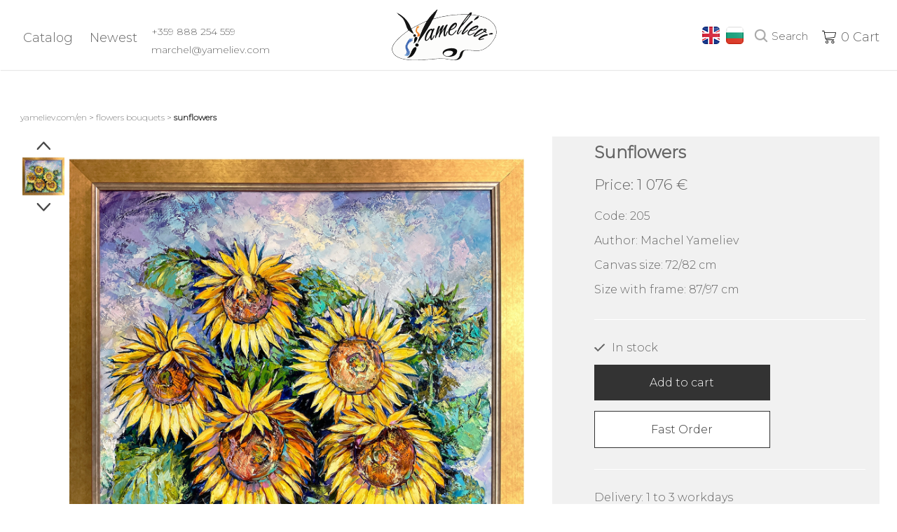

--- FILE ---
content_type: text/html; charset=UTF-8
request_url: https://www.yameliev.com/en/still-life/flowers-bouquets/sunflowers.htm
body_size: 11562
content:
<!DOCTYPE html PUBLIC "-//W3C//DTD XHTML 1.0 Transitional//EN" "http://www.w3.org/TR/xhtml1/DTD/xhtml1-transitional.dtd">
<html xmlns="http://www.w3.org/1999/xhtml" xml:lang="en" lang="en" id="html-front">
<head>
<title>Sunflowers. Oil painting. - yameliev.com/en</title>
<meta name="Description" content="A composition of three sunflowers, reminiscent of the feeling of dynamics and movement from the light summer breeze and the understanding that sunflowers are close to the sea. Oil painting." />
<meta name="Keywords" content="flowers, bouquet, sunflowers, composition, flower paintings, paintings sale, paintings online, online paintings, gift painting, home paintings, landscapes from bulgaria, landscapes, panorama, paintings, oil paintings" />
<meta name="viewport" content="initial-scale=1" />
<meta http-equiv="X-UA-Compatible" content="IE=edge" />
<meta name="google-site-verification" content="E7fOGRjO3UqlVMwH4Q1EOb95OlscRRG0H9J8FSyUjKY" />
<meta name="viewport" content="width=device-width, initial-scale=1.0, maximum-scale = 1.0, user-scalable = no" />
<meta property="og:title" content="Sunflowers" />
<meta property="og:image" content="https://www.yameliev.com/en/images/products/small/sunflowers34534535.jpg" />
<meta property="og:type" content="book" />
<meta property="og:url" content="https://www.yameliev.com/en/still-life/flowers-bouquets/sunflowers.htm" />
<base href="https://www.yameliev.com/en/" />
<link rel="canonical" href="/en/still-life/flowers-bouquets/sunflowers-grupa/sunflowers.htm" />

<link rel="stylesheet" href="js/tinybox2/style.css" />
<script type="text/javascript" src="js/tinybox2/tinybox.js"></script>

<link rel="shortcut icon" href="favicon.ico?v=2" type="image/ico" />
<link rel="icon" href="favicon.png?v=2" type="image/png" />

<link rel="stylesheet" href="css/style.css" type="text/css" media="screen" />
<link rel="stylesheet" type="text/css" href="css/bootstrap.css" />
<meta http-equiv="Content-Type" content="text/html; charset=utf-8" />
<link rel="stylesheet" href="js/jquery-custom/css/smoothness/jquery-ui-1.7.2.custom.css" type="text/css" />
<link rel="stylesheet" href="js/ritScroller-1.0/ritScroller-1.0.css" type="text/css" media="screen" />
<link rel="stylesheet" href="css/catalog-banners/style-banners.css" type="text/css" media="screen" />
<link rel="stylesheet" href="slider-products/css/product-slider-skin.css" type="text/css" media="screen" />
<link rel="stylesheet" href="slider-products/css/skin.css" type="text/css" media="screen" />
<link rel="stylesheet" type="text/css" href="css/icons.css" />
<link rel="stylesheet" type="text/css" href="js/cloudzoom/cloudzoom.css" /> 
<!-- <link rel="stylesheet" href="https://maxcdn.bootstrapcdn.com/font-awesome/4.5.0/css/font-awesome.min.css" />
<link href="https://fonts.googleapis.com/css?family=Caveat" rel="stylesheet"> -->

<link rel="preconnect" href="https://fonts.gstatic.com">
<link href="https://fonts.googleapis.com/css2?family=Montserrat:wght@100;300&display=swap" rel="stylesheet">

<link rel="stylesheet" href="css/countdown/jquery.countdown.css" />
<script src="js/jquery-1.3.2/jquery-1.3.2.min.js" type="text/javascript"></script>
<script type="text/javascript" src="js/jquery-custom/jquery-ui-1.7.2.custom.min.js"></script>
<script src="js/jquery-pngFix/jquery.pngFix.js" type="text/javascript"></script>
<script type="text/javascript" src="js/jquery-smoothZoom/jquery.smoothZoom.js"></script>
<script src="js/ritScroller-1.0/ritScroller-1.0.js" type="text/javascript"></script>
<script src="js/thumbs.js" type="text/javascript"></script>

<script type="text/javascript" src="js/countdown/jquery.plugin.min.js"></script>
<script type="text/javascript" src="js/countdown/jquery.countdown.min.js"></script>
<script type="text/javascript" src="js/countdown/jquery.countdown-bg.js"></script>

<script src="js/gallery/jquery.js" type="text/javascript"></script>

<script type="text/javascript" src="js/gallery/jquery.zoom.js"></script>
<script type="text/javascript" src="js/gallery/jquery.prodigal.js"></script>
<script type="text/javascript">var $j = jQuery.noConflict(true);</script>

<link rel="stylesheet" href="js/gallery/jquery.prodigal.css" />
<script type="text/javascript">
	$j(function(){
		$j('.prodigal-thumbs').prodigal();
	});
</script>

<script type="text/javascript">
/* <![CDATA[ */

function MM_setTextOfTextfield(objId,x,newText) { //v9.0
  with (document){ if (getElementById){
    var obj = getElementById(objId);} if (obj) obj.value = newText;
  }
}

var blankGif = new Image();
blankGif.src = 'css/blank.gif';

$(document).ready(function() {
	var badBrowser = (/MSIE ((5\.5)|6)/.test(navigator.userAgent) && navigator.platform == "Win32");
	if (badBrowser) {
		// get all pngs on page
		$('img[src$=.png]').each(function() {
			if (!this.complete) {
				this.onload = function() { fixPng(this) };
			} else {
				fixPng(this);
			}
		});
	}
});

function fixPng(png) {
	// get src
	var src = png.src;
	// set width and height
	if (!png.style.width) { png.style.width = $(png).width(); }
	if (!png.style.height) { png.style.height = $(png).height(); }
	// replace by blank image
	png.onload = function() { };
	png.src = blankGif.src;
	// set filter (display original image)
	png.runtimeStyle.filter = "progid:DXImageTransform.Microsoft.AlphaImageLoader(src='" + src + "',sizingMethod='crop')";
}

$(window).load(function() {

	function getCartContent(){
		$.get( "/en/axrq/cart/show", function( data ) {
		  $("#cartContent").html( data );
		});
	}

	getCartContent();

	if('0' > 0){
		$("#shopping-cart").attr('class', 'shopping-cart full');
	}
	else{
		$("#shopping-cart").attr('class', 'shopping-cart');
	}
	
	//$(document).pngFix();


	$(document).bind('cartUpdated', function(event, data) {
		if (data.itemCount > 0) {
			$('#cart-size').text(data.itemCount + ' бр. /  ');
			$('#cart-price').text(data.itemTotal.toFixed(0) + ' €');
			$('#cart').show();
			$('#cart-bg').show();
			getCartContent();
			$("#shopping-cart").attr('class', 'shopping-cart full');
		} else {
			$('#cart').hide();
			$('#cart-bg').hide();
			getCartContent();
			$("#shopping-cart").attr('class', 'shopping-cart');
		}
	});

	$(document).bind('favoriteUpdated', function(event, data) {
		if (data.favCount > 0) {
			$('#favorite-size').text(data.favCount);
		} else {
			$('#favorite-size').text("");
		}
	});
	let bodyElement = $('body');
			$('.mobile-nav-button').click(function(){
			    bodyElement.addClass('activeMenu');
			});
			$('#main-nav-close').click(function(){
			    bodyElement.removeClass('activeMenu')
			});
		$('.toggle-subitem').click(function(){
			if ($(this).attr('class') == 'toggle-subitem'){
				$(this).next().slideToggle(500);
				$(this).addClass('active');
			}  else if($(this).attr('class') == 'toggle-subitem active') {
                $(this).removeClass('active');
                $(this).next().slideToggle(500);
            }console.log($(this).attr('class'));
		});
		$('.toggle-subitem2').click(function(){
			if ($(this).attr('class') == 'toggle-subitem2'){
				$(this).next().slideToggle(500);
				$(this).addClass('active');
			}  else if($(this).attr('class') == 'toggle-subitem2 active') {
                $(this).removeClass('active');
                $(this).next().slideToggle(500);
            }console.log($(this).attr('class'));
		});

});
</script>
<script type="text/javascript" src="https://apis.google.com/js/plusone.js">
  {lang: 'bg'}
</script>
<script type="text/javascript">
	$(document).ready(function(){
		$j('#new-search').click(function(){
			$j('.search-input-wrap').slideToggle();
		});
		$j('html').click(function() {
			$j('.search-input-wrap').slideUp();
		});
		$j('#new-search, .search-input-wrap').click(function(event){
		 	event.stopPropagation();
		});
		$j('#new-search-mobile').click(function(){
			$j('.search-input-wrap-mobile').slideToggle();
		});
		$j('html').click(function() {
			$j('.search-input-wrap-mobile').slideUp();
		});
		$j('#new-search-mobile, .search-input-wrap-mobile').click(function(event){
		 	event.stopPropagation();
		});
	});
	</script>
<!-- Google tag (gtag.js) -->
<script async src="https://www.googletagmanager.com/gtag/js?id=G-VZ505KJ6HZ"></script>
<script>
  window.dataLayer = window.dataLayer || [];
  function gtag(){dataLayer.push(arguments);}
  gtag('js', new Date());

  gtag('config', 'G-VZ505KJ6HZ');
</script>

<script id="mcjs">!function(c,h,i,m,p){m=c.createElement(h),p=c.getElementsByTagName(h)[0],m.async=1,m.src=i,p.parentNode.insertBefore(m,p)}(document,"script","https://chimpstatic.com/mcjs-connected/js/users/2e21ff30b1155242bd8bc322c/ed3bb4675c5df42397fa49877.js");</script>

</head>
<body class="body-front">
<div id="wrapper1" class="wrapper1">
    <div id="head-wrapper1">
            <div id="head1">
				<div class="actions">
					<div class="menu-block">
						<ul class="menu-ul">
							<li class="show-catalog">Catalog
								<div class="menu-wrapper">
					            	<div id="mainmenu">
										<ul class="menu_l1">
																									<li class="item_l1 catcolor_1">
															<a href="/en/all-paintings.htm" class="">All paintings</a>
																										<ul class="menu_l2 catbg_2">
																											<li>
																	<a href="/en/all-paintings/best-paintings.htm">Best paintings</a><br />
																											</li>
																										</ul>
																									</li>
																									<li class="item_l1 catcolor_3">
															<a href="/en/landscape.htm" class="">Landscape</a>
																										<ul class="menu_l2 catbg_4">
																											<li>
																	<a href="/en/landscape/sea-landscape.htm">Sea landscape</a><br />
																																						</li>
																											<li>
																	<a href="/en/landscape/landscape-with-houses.htm">Landscape with houses</a><br />
																																						</li>
																											<li>
																	<a href="/en/landscape/winter-landscapes.htm">Winter landscapes</a><br />
																																						</li>
																											<li>
																	<a href="/en/landscape/natural-landscapes.htm">Natural landscapes</a><br />
																																						</li>
																											<li>
																	<a href="/en/landscape/summer-landscape.htm">Summer landscape</a><br />
																																						</li>
																											<li>
																	<a href="/en/landscape/monasteries.htm">Monasteries</a><br />
																																						</li>
																										</ul>
																									</li>
																									<li class="item_l1 catcolor_5">
															<a href="/en/composition.htm" class="">Composition</a>
																										<ul class="menu_l2 catbg_6">
																											<li>
																	<a href="/en/composition/figural-composition.htm">Figural composition</a><br />
																											</li>
																											<li>
																	<a href="/en/composition/animals.htm">Animals</a><br />
																																						</li>
																										</ul>
																									</li>
																									<li class="item_l1 catcolor_7">
															<a href="/en/still-life.htm" class="current">Still life</a>
																										<ul class="menu_l2 catbg_8">
																											<li>
																	<a href="/en/still-life/flowers-bouquets.htm">Flowers Bouquets</a><br />
																																						</li>
																											<li>
																	<a href="/en/still-life/spring-still-life.htm">Spring Still Life</a><br />
																																						</li>
																											<li>
																	<a href="/en/still-life/summer-still-life.htm">Summer Still Life</a><br />
																																						</li>
																											<li>
																	<a href="/en/still-life/autumn-still-life.htm">Autumn Still Life</a><br />
																																						</li>
																											<li>
																	<a href="/en/still-life/fruits.htm">Fruits</a><br />
																																						</li>
																										</ul>
																									</li>
																									<li class="item_l1 catcolor_9">
															<a href="/en/abstract.htm" class="">Abstract</a>
																										<ul class="menu_l2 catbg_10">
																											<li>
																	<a href="/en/abstract/naked-body-abstract.htm">Naked body</a><br />
																											</li>
																											<li>
																	<a href="/en/abstract/seasons.htm">Seasons</a><br />
																											</li>
																											<li>
																	<a href="/en/abstract/other-abstract-paintings.htm">Other Abstract Paintings</a><br />
																											</li>
																										</ul>
																									</li>
																									<li class="item_l1 catcolor_11">
															<a href="/en/boats.htm" class="">Boats</a>
																										<ul class="menu_l2 catbg_12">
																											<li>
																	<a href="/en/boats/danube-boats.htm">Danube Boats</a><br />
																																						</li>
																											<li>
																	<a href="/en/boats/sea-boats.htm">Sea Boats</a><br />
																																						</li>
																										</ul>
																									</li>
																									<li class="item_l1 catcolor_13">
															<a href="/en/respect.htm" class="">RESPECT</a>
																									</li>
																					</ul>
										
											</div>
										</div>
							</li>
                            <li><a href="/en/groups/newest-products.htm">Newest</a></li>
							<!-- <li><a href="/en/info/about-yameliev-gallery-store.htm">Info Yameliev</a></li> -->
						</ul>
						<ul class="contacts-header">
							<li><a href="tel:+359888254559">+359 888 254 559</a></li>
							<li><a href="mailto:marchel@yameliev.com">marchel@yameliev.com</a></li>
						</ul>
					</div>
					<div class="burger-wrap">
						<div class="mobile-nav-button"><img src="images/list.svg" /></div><span class="burger-text">menu</span>
			            <ul id="mobile-nav" class="mobile-nav">
			                <div class="justify-content-between">
			                    <a href="./"></a>
			                    <button type="button" id="main-nav-close" class="menu-close">×</button>
			                </div>
			                <div class="fixed-mobile-menu">
			                	<div id="language-m">Language:
			                	<img src="images/flag/en-flag.png" alt="" title="" width="25px" height="25px" style="margin-right: 5px"/>
						<a href="https://www.yameliev.com/bg/" title=""><img src="images/flag/bg-flag.png" alt="" title="" width="25px" height="25px" style="margin-right: 15px"/></a>
<!-- 									<select name="formal" data-placeholder="EN" id="SelectOption1">
										<option value="EN" class="flagEN">EN</option>
										<option value="BG" class="flagBG">BG</option>
									</select> -->
								</div>
<!-- 								<script type="text/javascript">
									document.getElementById('SelectOption1').addEventListener('change', function() {
									  val = $( "#SelectOption1" ).val();

									  console.log(val)
									  if(val === 'EN') {
									    window.open('/en/','_blank');
									    }
									  if(val === 'BG') {
									    window.open('/bg/', '_blank');
									  }
									});
								</script> -->
			                    			                      <li class="inner-item"><a href="/en/all-paintings.htm" class="">All paintings</a>
			                            			                                <span class="toggle-subitem"></span>
			                        			                        <ul class="subitem-level-2">
			                        			                                    <li><a href="/en/all-paintings/best-paintings.htm">Best paintings</a></li>
			                                    			                                    <ul class="subitem-level-3">
			                                        			                                    </ul>
			                        			                        </ul>
			                      </li>
			                      			                      <li class="inner-item"><a href="/en/landscape.htm" class="">Landscape</a>
			                            			                                <span class="toggle-subitem"></span>
			                        			                        <ul class="subitem-level-2">
			                        			                                    <li><a href="/en/landscape/sea-landscape.htm">Sea landscape</a></li>
			                                    						                                <span class="toggle-subitem2"></span>
						                        			                                    <ul class="subitem-level-3">
			                                        			                                                <li><a href="/en/landscape/sea-landscape/landscape-rocks-grupa.htm">Landscape rocks</a></li>
			                                                			                                                <li><a href="/en/landscape/sea-landscape/sea-grupa.htm">Sea</a></li>
			                                                			                                                <li><a href="/en/landscape/sea-landscape/seascapes-with-houses-grupa.htm">Seascapes with Houses</a></li>
			                                                			                                    </ul>
			                        			                                    <li><a href="/en/landscape/landscape-with-houses.htm">Landscape with houses</a></li>
			                                    						                                <span class="toggle-subitem2"></span>
						                        			                                    <ul class="subitem-level-3">
			                                        			                                                <li><a href="/en/landscape/landscape-with-houses/bulgaria-landscpaes-grupa.htm">Bulgaria landscpaes</a></li>
			                                                			                                                <li><a href="/en/landscape/landscape-with-houses/veliko-tarnovo-landscapes-grupa.htm">Veliko Tarnovo landscapes</a></li>
			                                                			                                                <li><a href="/en/landscape/landscape-with-houses/nesebar-landscapes-grupa.htm">Nesebar landscapes</a></li>
			                                                			                                                <li><a href="/en/landscape/landscape-with-houses/rhodopes-landscapes-grupa.htm">Rhodopes landscapes</a></li>
			                                                			                                                <li><a href="/en/landscape/landscape-with-houses/bozhentsi-landscapes-grupa.htm">Bozhentsi landscapes</a></li>
			                                                			                                                <li><a href="/en/landscape/landscape-with-houses/balkan-landscapes-grupa.htm">Balkan landscapes</a></li>
			                                                			                                    </ul>
			                        			                                    <li><a href="/en/landscape/winter-landscapes.htm">Winter landscapes</a></li>
			                                    						                                <span class="toggle-subitem2"></span>
						                        			                                    <ul class="subitem-level-3">
			                                        			                                                <li><a href="/en/landscape/winter-landscapes/bulgaria-winter-landscapes-grupa.htm">Bulgaria winter landscapes</a></li>
			                                                			                                                <li><a href="/en/landscape/winter-landscapes/winter-natural-paintings-grupa.htm">Winter Natural Paintings</a></li>
			                                                			                                                <li><a href="/en/landscape/winter-landscapes/winter-houses-grupa.htm">Winter houses</a></li>
			                                                			                                    </ul>
			                        			                                    <li><a href="/en/landscape/natural-landscapes.htm">Natural landscapes</a></li>
			                                    						                                <span class="toggle-subitem2"></span>
						                        			                                    <ul class="subitem-level-3">
			                                        			                                                <li><a href="/en/landscape/natural-landscapes/forest-landscapes-grupa.htm">Forest Landscapes</a></li>
			                                                			                                                <li><a href="/en/landscape/natural-landscapes/abstract-natural-landscapes-grupa.htm">Abstract Natural Landscapes</a></li>
			                                                			                                    </ul>
			                        			                                    <li><a href="/en/landscape/summer-landscape.htm">Summer landscape</a></li>
			                                    						                                <span class="toggle-subitem2"></span>
						                        			                                    <ul class="subitem-level-3">
			                                        			                                                <li><a href="/en/landscape/summer-landscape/balchik-landscape-grupa.htm">Balchik landscape</a></li>
			                                                			                                                <li><a href="/en/landscape/summer-landscape/tuscany-landscape-grupa.htm">Tuscany landscape</a></li>
			                                                			                                                <li><a href="/en/landscape/summer-landscape/sinemorets-landscape-grupa.htm">Sinemorets landscape</a></li>
			                                                			                                                <li><a href="/en/landscape/summer-landscape/tyulenovo-landscapes-grupa.htm">Tyulenovo Landscapes</a></li>
			                                                			                                    </ul>
			                        			                                    <li><a href="/en/landscape/monasteries.htm">Monasteries</a></li>
			                                    						                                <span class="toggle-subitem2"></span>
						                        			                                    <ul class="subitem-level-3">
			                                        			                                                <li><a href="/en/landscape/monasteries/pravoslavni-manastiri-grupa.htm">Православни Манастири</a></li>
			                                                			                                                <li><a href="/en/landscape/monasteries/pravoslavni-carkvi-grupa.htm">Православни Църкви</a></li>
			                                                			                                    </ul>
			                        			                        </ul>
			                      </li>
			                      			                      <li class="inner-item"><a href="/en/composition.htm" class="">Composition</a>
			                            			                                <span class="toggle-subitem"></span>
			                        			                        <ul class="subitem-level-2">
			                        			                                    <li><a href="/en/composition/figural-composition.htm">Figural composition</a></li>
			                                    			                                    <ul class="subitem-level-3">
			                                        			                                    </ul>
			                        			                                    <li><a href="/en/composition/animals.htm">Animals</a></li>
			                                    						                                <span class="toggle-subitem2"></span>
						                        			                                    <ul class="subitem-level-3">
			                                        			                                                <li><a href="/en/composition/animals/kartini-ptici-grupa.htm">Птици</a></li>
			                                                			                                                <li><a href="/en/composition/animals/kartini-kone-grupa.htm">Коне</a></li>
			                                                			                                                <li><a href="/en/composition/animals/kartini-na-kotki-grupa.htm">Котки</a></li>
			                                                			                                                <li><a href="/en/composition/animals/kartini-s-petli-grupa.htm">Петли</a></li>
			                                                			                                    </ul>
			                        			                        </ul>
			                      </li>
			                      			                      <li class="inner-item"><a href="/en/still-life.htm" class="current">Still life</a>
			                            			                                <span class="toggle-subitem"></span>
			                        			                        <ul class="subitem-level-2">
			                        			                                    <li><a href="/en/still-life/flowers-bouquets.htm">Flowers Bouquets</a></li>
			                                    						                                <span class="toggle-subitem2"></span>
						                        			                                    <ul class="subitem-level-3">
			                                        			                                                <li><a href="/en/still-life/flowers-bouquets/lilacs-grupa.htm">Lilacs</a></li>
			                                                			                                                <li><a href="/en/still-life/flowers-bouquets/tulips-grupa.htm">Tulips</a></li>
			                                                			                                                <li><a href="/en/still-life/flowers-bouquets/sunflowers-grupa.htm">Sunflowers</a></li>
			                                                			                                                <li><a href="/en/still-life/flowers-bouquets/bouquet-peonies-grupa.htm">Peonies</a></li>
			                                                			                                                <li><a href="/en/still-life/flowers-bouquets/bouquet-of-roses-grupa.htm">Roses</a></li>
			                                                			                                    </ul>
			                        			                                    <li><a href="/en/still-life/spring-still-life.htm">Spring Still Life</a></li>
			                                    						                                <span class="toggle-subitem2"></span>
						                        			                                    <ul class="subitem-level-3">
			                                        			                                                <li><a href="/en/still-life/spring-still-life/snowdrops-paintings-grupa.htm">Snowdrops</a></li>
			                                                			                                                <li><a href="/en/still-life/spring-still-life/crocuses-grupa.htm">Crocuses</a></li>
			                                                			                                                <li><a href="/en/still-life/spring-still-life/daffodils-paintings-grupa.htm">Daffodils</a></li>
			                                                			                                                <li><a href="/en/still-life/spring-still-life/violets-painting-grupa.htm">Violets</a></li>
			                                                			                                                <li><a href="/en/still-life/spring-still-life/lily-of-the-valley-grupa.htm">Lily of the valley</a></li>
			                                                			                                    </ul>
			                        			                                    <li><a href="/en/still-life/summer-still-life.htm">Summer Still Life</a></li>
			                                    						                                <span class="toggle-subitem2"></span>
						                        			                                    <ul class="subitem-level-3">
			                                        			                                                <li><a href="/en/still-life/summer-still-life/Wildflowers-grupa.htm">Wildflowers</a></li>
			                                                			                                                <li><a href="/en/still-life/summer-still-life/summer-bouquets-grupa.htm">Summer Bouquets</a></li>
			                                                			                                    </ul>
			                        			                                    <li><a href="/en/still-life/autumn-still-life.htm">Autumn Still Life</a></li>
			                                    						                                <span class="toggle-subitem2"></span>
						                        			                                    <ul class="subitem-level-3">
			                                        			                                                <li><a href="/en/still-life/autumn-still-life/autumn-still-lifes-chrysanthemums-grupa.htm">Chrysanthemums</a></li>
			                                                			                                                <li><a href="/en/still-life/autumn-still-life/autumn-fruits-grupa.htm">Fruits</a></li>
			                                                			                                    </ul>
			                        			                                    <li><a href="/en/still-life/fruits.htm">Fruits</a></li>
			                                    						                                <span class="toggle-subitem2"></span>
						                        			                                    <ul class="subitem-level-3">
			                                        			                                                <li><a href="/en/still-life/fruits/still-life-apples-grupa.htm">Apples</a></li>
			                                                			                                                <li><a href="/en/still-life/fruits/pears-grupa.htm">Pears</a></li>
			                                                			                                    </ul>
			                        			                        </ul>
			                      </li>
			                      			                      <li class="inner-item"><a href="/en/abstract.htm" class="">Abstract</a>
			                            			                                <span class="toggle-subitem"></span>
			                        			                        <ul class="subitem-level-2">
			                        			                                    <li><a href="/en/abstract/naked-body-abstract.htm">Naked body</a></li>
			                                    			                                    <ul class="subitem-level-3">
			                                        			                                    </ul>
			                        			                                    <li><a href="/en/abstract/seasons.htm">Seasons</a></li>
			                                    			                                    <ul class="subitem-level-3">
			                                        			                                    </ul>
			                        			                                    <li><a href="/en/abstract/other-abstract-paintings.htm">Other Abstract Paintings</a></li>
			                                    			                                    <ul class="subitem-level-3">
			                                        			                                    </ul>
			                        			                        </ul>
			                      </li>
			                      			                      <li class="inner-item"><a href="/en/boats.htm" class="">Boats</a>
			                            			                                <span class="toggle-subitem"></span>
			                        			                        <ul class="subitem-level-2">
			                        			                                    <li><a href="/en/boats/danube-boats.htm">Danube Boats</a></li>
			                                    						                                <span class="toggle-subitem2"></span>
						                        			                                    <ul class="subitem-level-3">
			                                        			                                                <li><a href="/en/boats/danube-boats/floating-danube-boats-grupa.htm">Floating Danube Boats</a></li>
			                                                			                                                <li><a href="/en/boats/danube-boats/danube-boats-on-the-shore-grupa.htm">Danube Boats on the Shore</a></li>
			                                                			                                    </ul>
			                        			                                    <li><a href="/en/boats/sea-boats.htm">Sea Boats</a></li>
			                                    						                                <span class="toggle-subitem2"></span>
						                        			                                    <ul class="subitem-level-3">
			                                        			                                                <li><a href="/en/boats/sea-boats/sailboats-grupa.htm">Sailboats</a></li>
			                                                			                                                <li><a href="/en/boats/sea-boats/sea-boats-on-the-coast-grupa.htm">Sea Boats on the Coast</a></li>
			                                                			                                    </ul>
			                        			                        </ul>
			                      </li>
			                      			                      <li class="inner-item"><a href="/en/respect.htm" class="">RESPECT</a>
			                            			                        <ul class="subitem-level-2">
			                        			                        </ul>
			                      </li>
			                      			                    <div class="mobile-info-pages">
					                					                    <li><a href="/info/delivery-and-deadlines.htm">Delivery and deadlines</a></li>
					                    					                    <li><a href="/info/find-gallery.htm">Find a gallery</a></li>
					                    					                    <li><a href="/info/about-yameliev-gallery-store.htm">About Yameliev Gallery Store</a></li>
					                    					                    <li><a href="/info/how-can-I-order.htm">How can I order</a></li>
					                    					                    <li><a href="/info/terms-of-use.htm">Terms of Use</a></li>
					                    					                    <li><a href="/info/safe-shopping.htm">Safe shopping</a></li>
					                    					                    <li><a href="/info/videos.htm">Videos</a></li>
					                    					                    <li><a href="/info/cookie-policy.htm">Cookie policy</a></li>
					                    					                    <li><a href="/info/privacy-policy.htm">Privacy policy</a></li>
					                    					            </div>
			                <li class="mobile-contacts-a"><a href="tel:+359888254559" class="">+359 888 254 559</a></li>
			                <li class="mobile-contacts-b"><a href="mailto:marchel@yameliev.com" class="">marchel@yameliev.com</a></li>
			                <div class="social-network-mobile">
			                	<img src="images/paymants.jpg">
			                	<img src="images/ssl.png">
			                </div>
			            </div>
			            </ul>
			        </div>
					<div class="logo-center"> 
						<a href="./">
							<img src="images/logo/yameliev-logo.svg" alt="" />
						</a>
					</div>
					<div class="right-actions">
						<div class="cart-account-wrapper">
							<div class="cart">
								<div id="shopping-cart" class="shopping-cart">
									<a id="cart-size1" class="bag" href="/en/checkout/confirm.htm">
										<div class="shopping-bag">
											<span id="cart-size">0</span>
											<span>Cart</span>
										</div>
									</a>
								</div>
								<div class="cart-hover-menu">
									<div id="cartContent"></div>
								</div>
							</div>
				        </div>
				        <div id="new-search" >
				        	<span class="" >Search</span>
				        </div>
				        <div class="search-input-wrap">
							<form class="search1" id="searchform" role="search" method="post"  action="search.htm" enctype="application/x-www-form-urlencoded">
								<input class="searchTerm" id="keywords" autocomplete="off" name="keywords"  title="" placeholder="Search..." type="text"/>
								<button>Search</button>
							</form>
						</div>
						<div id="language">
						<img src="images/flag/en-flag.png" alt="" title="" width="25px" height="25px" style="margin-right: 5px"/>
						<a href="https://www.yameliev.com/bg/" title=""><img src="images/flag/bg-flag.png" alt="" title="" width="25px" height="25px" style="margin-right: 15px"/></a>
							<!-- <select name="formal" data-placeholder="EN" id="SelectOption">
								<option value="EN" class="flagEN">EN</option>
								<option value="BG" class="flagBG">BG</option>
							</select> -->
						</div>
<!-- 						<script type="text/javascript">
							document.getElementById('SelectOption').addEventListener('change', function() {
							  val = $( "#SelectOption" ).val();

							  console.log(val)
							  if(val === 'EN') {
							    window.open('/en/','_blank');
							    }
							  if(val === 'BG') {
							    window.open('/bg/', '_blank');
							  }
							});
						</script> -->
			        </div>
				</div>
	        </div>
            <div style="clear:both;"></div>
        </div> 
 	</div>

<div id="wrapper">
	<script src="js/jquery-validate-1.5.5/jquery.validate.min.js" type="text/javascript"></script>
<script type="text/javascript">

$(document).ready(function() {
	$(".countdownTimer").each(function(event){
		var t = $(this).attr('data-expdate').split(/[- :]/);
		var d = new Date(t[0], t[1]-1, t[2], t[3], t[4], t[5]);		
		$.countdown.regionalOptions['bg'];
    	$(this).countdown({
    		until: d,
    		format: 'dHMS',
    		expiryText: 'Промоцията изтече',
    		expiryUrl: '/en/still-life/flowers-bouquets/sunflowers.htm'
    	});
	})
});

</script>
<script type="text/javascript">

(function() {
	var open = false;     
	toggle = function() {
	var ele = document.getElementById("toggleFrame");
	var text = document.getElementById("displayFrame");
	//ele.style.height = (open ? 0 : ele.scrollHeight)+"px";
	//(open ? $("#orderFrame").hide() : $("#orderFrame").show());
	if(open)
	{
		ele.style.height;
		$("#orderFrame").hide();
		$("#addToCartBtn").show();
	} else {
		ele.style.height;
		$("#orderFrame").show();
		$("#addToCartBtn").hide();
	}
	open = !open;                   
}
})();

$(document).ready( function () {
	$('.add-to-favorite').click(function(e){
		var productId;
		productId = $(this).attr('data-product');
		$.post(
			'/en/axrq/favorite/set-favorite',
			{ productId: productId },
			function(data) {
				if(data.status == 'added'){
					$('.add-to-favorite').addClass("added");
					$(document).trigger('favoriteUpdated', [{favCount: data.info.favCount}]);
				}
				else if(data.status == 'removed'){
					$('.add-to-favorite').removeClass("added");
					$(document).trigger('favoriteUpdated', [{favCount: data.info.favCount}]);
				}
				else if(data.status == 'unauthorized')	
				{
					var dlg = $('#dlg-favorite');
					var title = ('Нужна е регистрация.');
	
					dlg.html('За да добавите този продукт към списък с любими е нужна регистрация<br/><br/><img src="images/My-Favorites-Empty-Instruction.gif"/>');
					dlg.dialog('option', 'title', title);
					dlg.dialog('open');
				}			
			},
			'json'
		);						
	});

	// Favorite dialog
	$('#dlg-favorite').dialog({
		autoOpen: false,
		modal: true,
		width: 700,
		height: 250,
		buttons: {
			"Отказ": function() { $(this).dialog("close"); },
			"Вход или регистрация": function() { document.location = '/en/user/login.htm?redirect=%2Fen%2Fstill-life%2Fflowers-bouquets%2Fsunflowers.htm' }			
		},
		show: 'blind',
		hide: 'blind',
		open: function(event, ui) {
			$('.add-to-favorite').css('visibility', 'hidden');
		},
		beforeclose: function(event, ui) {
			$('.add-to-favorite').css('visibility', 'visible');
		}
	});

});

</script>
<script type="text/javascript">
Shadowbox.init({
    handleOversize: "drag",    
    counterType: "default",
	displayCounter: false   
});
</script>

<script type="text/javascript">

function addToBookmark()
{
	if(document.all)
	{
		window.external.AddFavorite(location.href, document.title);
	}
	else if(window.sidebar)
	{
		window.sidebar.addPanel(document.title, location.href, '');
	}
	else
	{
		alert('Натисни Ctrl+D, за да добавите тази страницатa към любими.');
	}
}

$(window).load(function(){
	
// Tabs
	$(".tab_content").hide();
	$("ul.tabs li:first").addClass("active").show();
	$(".tab_content:first").show();
	$("ul.tabs li").click(function() {
		$("ul.tabs li").removeClass("active");
		$(this).addClass("active");
		$(".tab_content").hide();
		var activeTab = $(this).find("a").attr("href");
		$(activeTab).fadeIn();
		return false;
	});

	var imgZoomDlg = $('#dlg-img-zoom').dialog({
		autoOpen: false,
		modal: true,
		title: 'Sunflowers - 1076 €',
		width: '95%',
		open: function() {
			$(this).height($(window).height()*0.90);
			$(this).dialog('option', 'position', 'center');
		}
	});

	// Scroller
	var scroller = $('#photos').ritScroller({
		onChange: function(e) {

			var pz = $('#photo-zoom');

			var a = $(document.createElement('a'));
			a.attr('href', $(e.item).attr('href').replace('/medium', '/large'));
			a.attr('target', '_blank');
			a.click(function() {
				imgZoomDlg.empty();
				var img = $(document.createElement('img'));
				img.attr('src', $(e.item).attr('href').replace('/medium', '/large'));
				img.css('display', 'none');
				imgZoomDlg.append(img);
				img.load(function() {
					$(this).smoothZoom({
						width: '100%',
						height: '100%',
						on_IMAGE_LOAD: function() {
							$j(this).show();
						}
					});
				});
				imgZoomDlg.dialog('open');

				return false;
			});

			var img = $(document.createElement('img'));
			img.attr({'width': 320, 'height': 320, 'border': 0, 'alt': '', 'title': 'Sunflowers'});

			a.append(img);

			pz.fadeOut('medium', function() {
				pz.empty();
				img.attr('src', $(e.item).attr('href'));
				pz.append(a);
			});

			img.load(function() {
				pz.fadeIn('medium');
			});

			return false;
		},
		onItemClick: function(e) { return false; }
	})[0];

	// Product added dialog
	$('#dlg-cart-add').dialog({
		autoOpen: false,
		modal: true,
		width: 700,
		height: 250,
		buttons: {
			"Cart": function() { document.location = '/en/checkout/confirm.htm' },
			"Continue Shopping": function() { $(this).dialog("close"); }
		},
		show: 'blind',
		hide: 'blind',
		open: function(event, ui) {
			$('#formAddToCart').css('visibility', 'hidden');
		},
		beforeclose: function(event, ui) {
			$('#formAddToCart').css('visibility', 'visible');
		}
	});

	// Product added dialog
	$('#dlg-ajax-wait').dialog({
		autoOpen: false,
		modal: true,
		stack: true,
		disabled: true,
		closeOnEscape: false,
		width: 200
	});

	var productPrice = 1076;
	var productPromoPrice = 1076;
	var attrPrices = new Array();
	var aValues = null;


	// Validation
	$(document).ajaxStart(function(event, XMLHttpRequest, ajaxOptions, thrownError) {
		var dlg = $('#dlg-ajax-wait');
		dlg.dialog('open');
	});

	$(document).ajaxStop(function(event, XMLHttpRequest, ajaxOptions, thrownError) {
		var dlg = $('#dlg-ajax-wait');
		dlg.dialog('close');
	});

/*
	$("#errorMsgBox").ajaxError(function(event, XMLHttpRequest, ajaxOptions, thrownError) {
		$(this).html(XMLHttpRequest.responseText);
		$(this).show();
	});
*/
	$("#formAddToCart").validate({
		onfocusout: false,
		onkeyup: false,
		errorLabelContainer: "#errorMsgBox",
		errorElement: "div",
		rules: {
					},
		messages: {
					},
		submitHandler: function() {
			var form = $("#formAddToCart");
			var pQty = $('select[name=productQty]', form);
			var postData = form.serializeArray();

			$.post(
				'/en/axrq/cart/add',
				postData,
				function(data) {
					var dlg = $('#dlg-cart-add');
					var title = (' 1 продукт беше добавен в количката');
	
					dlg.html(data);
					dlg.dialog('option', 'title', title);
					dlg.dialog('open');
					//form[0].reset();

                    $.post(
                        '/en/axrq/cart/stripe-handler',
                        {
                            action : 'syncProduct',
                            productId : 205                        },
                        function(data) {
                            console.log(data);
                        }
                    );
				}
			);

			return true;
		}
	});

	$("#formAddToCart").css('visibility', 'visible');

	function updatePrice(val)
	{
		var addToPrice = 0.00;

		$('select[name^=attributes]').each(function(index, element) {
			addToPrice = addToPrice + attrPrices[index][element.selectedIndex];
		});

		if (productPrice != productPromoPrice)
		{
			var price = productPrice + addToPrice;
			var promo = productPromoPrice + addToPrice;

			$('#product-price-panel').fadeOut('fast', function() {
				$('#product-old-price').text(price.toFixed(2) + ' €');
				$('#product-promo-price').text(promo.toFixed(2) + ' €');
			});

			$('#product-price-panel').fadeIn();
		}
		else
		{
			var price = productPrice + addToPrice;

			$('#product-price-panel').fadeOut('fast', function() {
				$('#product-price').text(price.toFixed(2) + ' €');
			});

			$('#product-price-panel').fadeIn();
		}
	}

	$('select[name^=attributes]').each(function(index, element) {  
		$(this).change(function(){
			updatePrice(attrPrices[index][element.selectedIndex]);
		});
	});

	$(".tabs-menu a").click(function(event) {
        event.preventDefault();
        $(this).parent().addClass("current");
        $(this).parent().siblings().removeClass("current");
        var tab = $(this).attr("href");
        $(".tab-content").not(tab).css("display", "none");
        $(tab).fadeIn();
    });
    $("#sizeTable").click(function(){
    	$("#tabs-container").show();
    	$(".overlay").show();
    })
    $(".overlay").click(function(){
    	$("#tabs-container").hide();
    	$(".overlay").hide();
    })
    $('.contentClose').click(function() { 	
			$('#tabs-container').hide(); 	
			$('.overlay').hide();
		}); 


});

function showOptionDescription(optionDescription){
	if(optionDescription != '')
	{	
		$("#showDesc").text('Налични размери: ' + optionDescription);
	}
	else
	{
		$("#showDesc").text('Налични размери: ');
	}	
}
</script>

<div id="breadcrumbs">
	<a href="./">yameliev.com/en</a> &gt; <a href="/en/still-life.htm" class="breadup">Flowers Bouquets</a> &gt; <span class="breadselected">Sunflowers</span>
</div>

<div id="body-content2">
	<a href="tel:00359888254559" class="floating-phone"><i class="fa fa-phone" aria-hidden="true"></i></a>
    <div id="group-products">

		<div id="product-photo">
				
			<div id="photos" class="horizontalScroller">
				<div class="navBack"><a class="back" href="#"><img src="js/ritScroller-1.0/images/prev.png" alt="back" border="0" /></a></div>
				<div class="scroller">
						<div class="scroller-minis">
							<a class="item" href="images/products/large/sunflowers34534535.jpg" target="_blank">
								<img src="images/products/small/sunflowers34534535.jpg" alt="Sunflowers" title="Sunflowers" width="60" height="60" />
							</a>
						</div>
					
				</div>
				<div class="navForward"><a class="forward" href="#"><img src="js/ritScroller-1.0/images/next.png" alt="forward" border="0" /></a></div>
				<div style="clear:both;"></div>
			</div>
			<div id="photo-zoom" style="position: relative; z-index: 9;">
					<img class="photo" src="images/products/large/sunflowers34534535.jpg" alt="Sunflowers" title="Sunflowers" width="320" height="320" />
				</div>
		</div>
<!-- Mobile image gallery - FlexSlider -->
		<div class="flexslider">
			<ul class="slides">
				<li>
					<img src="images/products/large/sunflowers34534535.jpg" />
				</li>
			</ul>
		</div>
		<div class="product-desc-wrap">
		<div id="product-desc">
			<div id="product-price-panel1">
				<h1>Sunflowers</h1>
				<span id="product-price" class="product-price">Price: 1 076 €</span>
							<p class="product-code1">Code: <span class="product-code2">205</span></p>
		  
			<p class="authorname">Author: Machel Yameliev</p>
							<p class="cnavasSize">Canvas size: 72/82 cm</p>
										<p class="fullSize">Size with frame: 87/97 cm</p>
			
			</div>
			<div class="logo-text-p"></div>
			<div id="product-content">
				
													<span class="product-instock">In stock</span>
						<form id="formAddToCart" name="formAddToCart" method="post" action="/en/cart/add" style="visibility: hidden;">
			<input type="hidden" name="productId" value="205" />
			<input type="hidden" name="productUrl" value="/en/still-life/flowers-bouquets/sunflowers.htm" />
                <div id="product-order">
                <div id="errorMsgBox" style="margin-top: 8px; color: #ff0000; font-weight: bold; font-size: 1.1em; display: none;"></div>
<div style="clear:both;"></div>
</div>
        <div class="add-to-cart-wrap">
			<div class="button-wrap">
				<button class="add-products-input" ><span class="sprite shopping-cart-sprite"></span><div>Add to cart</div></button>
			</div>
			<div class="button-wrap">
				<div class="fast-shop">
					<a class="expand-button collapse-button" id="displayFrame" 						href="javascript:toggle();"
											>Fast Order</a>
				</div>
			</div>
			<div id="toggleFrame">
				<div>
					<iframe id="orderFrame" src="/en/checkout/orderFast.htm" hidden frameBorder="0"></iframe>
				</div>
			</div>
		</div>
</form>
</div>
<div class="more-info">
	<div><span>Delivery: 1 to 3 workdays</span></div>
	<div class="text"><span>Safe shopping</span></div>
</div>
</div>

</div>
</div>
		<div class="div-info">
			<ul>
				<h2>Description</h2>
				<div><p class="product-text">A composition of three sunflowers, reminiscent of the feeling of dynamics and movement from the light summer breeze and the understanding that sunflowers are close to the sea. Extremely colorful, light-saturated transparent shadows and heavy paste in contrasting light.</p>

<p class="product-text">&nbsp;</p>

<p class="product-text" style="margin:0px 0px 10px; padding:5px 5px 0px 0px; text-align:left; -webkit-text-stroke-width:0px"><span style="font-size:16px"><span style="box-sizing:border-box"><span style="line-height:1.6"><span style="color:#656565"><span style="font-family:Montserrat"><span style="font-style:normal"><span style="font-variant-ligatures:normal"><span style="font-variant-caps:normal"><span style="font-weight:300"><span style="letter-spacing:normal"><span style="orphans:2"><span style="text-transform:none"><span style="widows:2"><span style="word-spacing:0px"><span style="white-space:normal"><span style="background-color:#ffffff"><span style="text-decoration-thickness:initial"><span style="text-decoration-style:initial"><span style="text-decoration-color:initial"><span style="font-size:16px; margin:0px; padding:0px"><span style="box-sizing:border-box"><span style="margin:0px; padding:0px; box-sizing:border-box"><span style="margin:0px; padding:0px; box-sizing:border-box"><span style="line-height:1.6"><span style="margin:0px; padding:0px; box-sizing:border-box"><span style="color:#656565"><span style="margin:0px; padding:0px; box-sizing:border-box"><span style="font-family:Montserrat"><span style="margin:0px; padding:0px; box-sizing:border-box"><span style="font-style:normal"><span style="margin:0px; padding:0px; box-sizing:border-box"><span style="font-variant-ligatures:normal"><span style="margin:0px; padding:0px; box-sizing:border-box"><span style="font-variant-caps:normal"><span style="margin:0px; padding:0px; box-sizing:border-box"><span style="font-weight:300"><span style="margin:0px; padding:0px; box-sizing:border-box"><span style="letter-spacing:normal"><span style="margin:0px; padding:0px; box-sizing:border-box"><span style="orphans:2"><span style="margin:0px; padding:0px; box-sizing:border-box"><span style="text-transform:none"><span style="margin:0px; padding:0px; box-sizing:border-box"><span style="white-space:normal"><span style="margin:0px; padding:0px; box-sizing:border-box"><span style="widows:2"><span style="margin:0px; padding:0px; box-sizing:border-box"><span style="word-spacing:0px"><span style="margin:0px; padding:0px; box-sizing:border-box"><span style="background-color:#ffffff"><span style="margin:0px; padding:0px; box-sizing:border-box"><span style="text-decoration-thickness:initial"><span style="margin:0px; padding:0px; box-sizing:border-box"><span style="text-decoration-style:initial"><span style="margin:0px; padding:0px; box-sizing:border-box"><span style="text-decoration-color:initial"><span style="font-size:22px; margin:0px; padding:0px"><span style="box-sizing:border-box"><span style="margin:0px; padding:0px; box-sizing:border-box"><strong style="margin:0px; padding:0px; box-sizing:border-box; font-weight:bold"><font color="#c0392b"><font style="margin: 0px; padding: 0px; box-sizing: border-box;"><font style="margin:0px; padding:0px; box-sizing:border-box">THE PRICE INCLUDING DELIVERY TO YOUR ADDRESS</font></font></font></strong></span></span></span></span></span></span></span></span></span></span></span></span></span></span></span></span></span></span></span></span></span></span></span></span></span></span></span></span></span></span></span></span></span></span></span></span></span></span></span></span></span></span></span></span></span></span></span></span></span></span></span></span></span></span></span></span></span></span></span></p>

<p class="product-text" style="margin:0px 0px 10px; padding:5px 5px 0px 0px; text-align:left; -webkit-text-stroke-width:0px"><span style="font-size:16px"><span style="box-sizing:border-box"><span style="line-height:1.6"><span style="color:#656565"><span style="font-family:Montserrat"><span style="font-style:normal"><span style="font-variant-ligatures:normal"><span style="font-variant-caps:normal"><span style="font-weight:300"><span style="letter-spacing:normal"><span style="orphans:2"><span style="text-transform:none"><span style="widows:2"><span style="word-spacing:0px"><span style="white-space:normal"><span style="background-color:#ffffff"><span style="text-decoration-thickness:initial"><span style="text-decoration-style:initial"><span style="text-decoration-color:initial"><span style="font-size:16px; margin:0px; padding:0px"><span style="box-sizing:border-box"><span style="margin:0px; padding:0px; box-sizing:border-box"><span style="margin:0px; padding:0px; box-sizing:border-box"><span style="line-height:1.6"><span style="margin:0px; padding:0px; box-sizing:border-box"><span style="color:#656565"><span style="margin:0px; padding:0px; box-sizing:border-box"><span style="font-family:Montserrat"><span style="margin:0px; padding:0px; box-sizing:border-box"><span style="font-style:normal"><span style="margin:0px; padding:0px; box-sizing:border-box"><span style="font-variant-ligatures:normal"><span style="margin:0px; padding:0px; box-sizing:border-box"><span style="font-variant-caps:normal"><span style="margin:0px; padding:0px; box-sizing:border-box"><span style="font-weight:300"><span style="margin:0px; padding:0px; box-sizing:border-box"><span style="letter-spacing:normal"><span style="margin:0px; padding:0px; box-sizing:border-box"><span style="orphans:2"><span style="margin:0px; padding:0px; box-sizing:border-box"><span style="text-transform:none"><span style="margin:0px; padding:0px; box-sizing:border-box"><span style="white-space:normal"><span style="margin:0px; padding:0px; box-sizing:border-box"><span style="widows:2"><span style="margin:0px; padding:0px; box-sizing:border-box"><span style="word-spacing:0px"><span style="margin:0px; padding:0px; box-sizing:border-box"><span style="background-color:#ffffff"><span style="margin:0px; padding:0px; box-sizing:border-box"><span style="text-decoration-thickness:initial"><span style="margin:0px; padding:0px; box-sizing:border-box"><span style="text-decoration-style:initial"><span style="margin:0px; padding:0px; box-sizing:border-box"><span style="text-decoration-color:initial"><span style="font-size:14px; margin:0px; padding:0px"><span style="box-sizing:border-box"><span style="margin:0px; padding:0px; box-sizing:border-box"><span style="margin:0px; padding:0px; box-sizing:border-box"><span style="margin:0px; padding:0px; box-sizing:border-box"><span style="color:#16a085"><strong style="margin:0px; padding:0px; box-sizing:border-box; font-weight:bold">THE PAINTING IS AVAILABLE IN THE TYPE IN WHICH YOU SEE IT; CLICK ON THE PICTURE AND YOU WILL WITNESS UNEXPECTED DETAILS;<br style="margin:0px; padding:0px; box-sizing:border-box" />
RECOMMENDED PLACE - LIVING ROOM; DAILY; BEDROOM; CHILDREN ROOM; DINING ROOM;<br style="margin:0px; padding:0px; box-sizing:border-box" />
THE BEST QUALITY OIL PAINTS; THE FINEST ITALIAN CANVAS;<br style="margin:0px; padding:0px; box-sizing:border-box" />
PERFECT FRAME AND POSSIBILITY OF AN ALTERNATIVE FRAMEWORK OF THE CLIENT&#39;S PREFERENCE;</strong></span></span></span></span></span></span></span></span></span></span></span></span></span></span></span></span></span></span></span></span></span></span></span></span></span></span></span></span></span></span></span></span></span></span></span></span></span></span></span></span></span></span></span></span></span></span></span></span></span></span></span></span></span></span></span></span></span></span></span></span></span></span></p>
</div>
								<h2>Delivery</h2>
				<div><p class="product-text">For information or orders:</p>

<ul class="product-ul">
	<li>Call: 0888254559</li>
	<li>Send us an email: <a href="mailto:marchel@yameliev.com">marchel@yameliev.com</a></li>
	<li>Chat on: <a href="https://www.facebook.com/GALLERY.YAMELIEVI/"><img alt="" src="https://www.yameliev.com/bg/images/banners/icon/mess.jpg" /></a>&nbsp;<a href="viber://chat?number=+359888254559"><img alt="" src="https://www.yameliev.com/bg/images/banners/icon/viber.jpg" /></a>&nbsp;<a href="https://wa.me/+359888254559"><img alt="" src="https://www.yameliev.com/bg/images/banners/icon/whatsapp.jpg" /></a></li>
</ul>
</div>
			</ul>
		</div>
    <div class="clearfix"></div>
    <div class="products-seen-wrap">
            </div>
<!-- list related products -->
<!-- END of list related products -->
		<br />
	</div>
</div>
<div id="dlg-cart-add" title=""></div>
<div id="dlg-favorite" title=""></div>
<div id="dlg-ajax-wait" title="Please wait..."><div style="padding-top: 20px; padding-bottom: 20px;"><img src="images/waiting-80x80.gif" width="80" height="80" alt="" /></div></div>

<div class="overlay"></div>
<!-- FlexSlider -->
<script src="js/jquery-1.7.1.min.js"></script>
<script>
	var j171 = jQuery.noConflict();
</script>
<script defer src="js/jquery.flexslider.js"></script>
<link rel="stylesheet" type="text/css" href="css/flexslider.css" />
<script type="text/javascript">
$(window).load(function(){
	j171('.flexslider').flexslider({
		animation: "slide",
		start: function(slider){
			j171('body').removeClass('loading');
		},
		slideshow: false
	});	
});
</script>
<script>
$(document).ready(function(){

	$(".slidingDiv_product").hide();
	$(".show_hide_product").show();
 
    $('.show_hide_product').toggle(function(){
       $("#plus").text("-");
       $(".slidingDiv_product").slideDown();
       $("#orderFrame").show();
       $(".line-show-hide").hide();
       
   },function(){
       $("#plus").text("+");
       $(".slidingDiv_product").slideUp();
       $("#orderFrame").hide();
       $(".line-show-hide").show();
   });

});

$(document).ready(function(){

$(".slidingDiv2_product").hide();
$(".show_hide2_producct").show();
	
    $('.show_hide2_product').toggle(function(){
       $("#plus2").text("-");
       $(".slidingDiv2_product").slideDown();
       
   },function(){
       $("#plus2").text("+");
       $(".slidingDiv2_product").slideUp();
   });

});

</script>
<!--
  jCarousel library
-->
<script type="text/javascript" src="slider-products/js/jquery.jcarousel.min.js"></script>

<div id="dlg-img-zoom" title="" style="display: none;"></div>
<!-- Google tag (gtag.js) -->
<script type="text/javascript">
  gtag("event", "view_item", {
  currency: "EUR",
  value: 1076,
      items: [
        {
         item_id: "205",
         item_name: "Sunflowers",
         affiliation: "Mebelivaldom.bg - онлайн магазин за мебели",
         discount: 0,
         item_brand: "Machel Yameliev",
         price: 1076,
         quantity: 1
        }
      ]
    });
</script>
<!-- end Google tag (gtag.js) --></div>
<!-- 
<div id="wrapper2">
    <div id="footer">
<div class="footer-info-column">
<h2>Информация</h2>
<a href="info/za-yameliev-magazin.htm" title="Онлайн Магазин за картини">За галерия Ямелиеви</a><br />
<a href="info/uslovia-za-polzvane.htm" rel="nofollow">Условия за ползване</a><br />
<a href="info/nameri-magazin.htm" title="Контакти">Контакти</a></div>

<div class="footer-info-column">
<h2>Клиенти</h2>
<a href="info/kak-da-porucham.htm" rel="nofollow">Как се поръчва</a><br />
<a href="info/bezopasno-pazaruvane-online.htm" rel="nofollow">Безопасно пазаруване</a></div>

<div class="footer-info-column">
<h2>Плащане и доставка</h2>
<span style="color: #fff;">Наложен платеж</span><br />
<span style="color: #fff;">Банков превод</span><br />
<span style="color: #fff;">PayPal</span><br />
<a href="info/srokove-i-dostavka.htm" rel="nofollow">Еконт / DHL Express</a></div>

<div class="footer-info-column">
<h2>Намерете ни</h2>

<div style="display: inline-block;">&nbsp;</div>
</div>
</div>

<div id="footer2">
<div style="font-size: 16px;"><a href="vsichki-kartini.htm" rel="nofollow">ВСИЧКИ</a> | <a href="peizaji.htm" rel="nofollow">ПЕЙЗАЖ</a> | <a href="natiurmorti.htm" rel="nofollow">НАТЮРМОРТ</a> | <a href="kompozicia.htm" rel="nofollow">КОМПОЗИЦИЯ</a> | <a href="abstrakt.htm" rel="nofollow">АБСТРАКТ</a> | <a href="lodki.htm" rel="nofollow">ЛОДКИ</a></div>
Copyright &copy; 2018 Yameliev.com Всички права запазени.</div>
</div> -->
<div id="wrapper2">
    <div id="footer">
		<div class="footer-info-column">
			<h2>Information</h2>
			<a href="info/about-yameliev-gallery-store.htm" title="Онлайн Магазин за картини">About Yameliev gallery</a>
			<a href="info/terms-of-use.htm" rel="nofollow">Terms of use</a>
			<a href="info/cookie-policy.htm" rel="nofollow">Cookie policy</a>
			<a href="info/find-gallery.htm" title="Контакти">Contacts</a>
		</div>

		<div class="footer-info-column">
			<h2>For Clients</h2>
			<a href="info/how-can-I-order.htm" rel="nofollow">Order information</a>
			<a href="info/delivery-and-deadlines.htm" rel="nofollow">Payment methods</a>
			<a href="info/safe-shopping.htm" rel="nofollow">Sefe shopping</a>
		</div>

		<div class="footer-info-column">
			<h2>Payments</h2>
			<a href="info/delivery-and-deadlines.htm">Card payment</a>
			<a href="info/delivery-and-deadlines.htm">PayPal</a>
		</div>

		<div class="footer-info-column">
			<h2>Delivery</h2>
			<p>The paintings from our online Store yameliev.com are delivered by: "DHL" to the address indicated by the client.</p>
		</div>
	</div>

	<div id="footer2">
		<div>
			<span>Copyright © 2021 Yameliev.com All rights reserved. Internet Marketing and Design by Weberest.</span>
			<span><img src="images/paymants.jpg"></span>
		</div>
	</div>
</div>

<script type="text/javascript">

$(document).ready(function() {
	
	$(document).ready(function() {
/////////// Account Menu Toggle /////////////
	$('.account').mouseenter(function(){
		$('.acc-Menu').show();
	});
		$('.account').mouseleave(function(){
		$('.acc-Menu').hide();
	});
});
});

$(document).ready(function(){

	$(".slidingDiv").hide();
	$(".show_hide").show();
		
	$('.show_hide').click(function(){
	$(".slidingDiv").slideToggle();
	 });

		$(".slidingDiv2").hide();
	$(".show_hide2").show();
		
	$('.show_hide2').click(function(){
	$(".slidingDiv2").slideToggle();
	 });

		$(".slidingDiv3").hide();
	$(".show_hide3").show();
		
	$('.show_hide3').click(function(){
	$(".slidingDiv3").slideToggle();
	 });

		$(".slidingDiv4").hide();
	$(".show_hide4").show();
		
	$('.show_hide4').click(function(){
	$(".slidingDiv4").slideToggle();
	 });

		$(".slidingDiv5").hide();
	$(".show_hide5").show();
		
	$('.show_hide5').click(function(){
	$(".slidingDiv5").slideToggle();
	 });
 
});
</script>
<!-- Slider HP -->
<link rel="stylesheet" href="css/unslider.css" />
<link rel="stylesheet" href="css/unslider-dots.css" />
<!-- Slider HP End -->
</body>
</html>

--- FILE ---
content_type: text/html; charset=UTF-8
request_url: https://www.yameliev.com/en/checkout/orderFast.htm
body_size: 782
content:
<!DOCTYPE HTML>
<html>
	<head>
		<title>Бърза поръчка</title>
		<base href="https://www.yameliev.com/en/" />
		<meta http-equiv="Content-Type" content="text/html; charset=utf-8" />
		<script src="js/jquery-1.3.2/jquery-1.3.2.min.js" type="text/javascript"></script>
		<script src="js/jquery-validate-1.5.5/jquery.validate.min.js" type="text/javascript"></script>
		<!--validations -->
		<link rel="stylesheet" href="css/style.css" type="text/css" media="screen" />
		<link rel="stylesheet" href="https://maxcdn.bootstrapcdn.com/font-awesome/4.5.0/css/font-awesome.min.css" />
		<script type="text/javascript">
			function setupValidation(mode)
			{
				$.validator.addMethod('phonenumber', function (value, element) {
				    return this.optional(element) || /^[\d\-\+\/ ]{3,20}$/.test(value);
				});

				$("#orderFastUrl").validate({
						//onfocusout: false,
					onkeyup: false,
					//errorLabelContainer: "#validationErrors",
					errorElement: "label",
					errorClass: "formError",
					highlight: function() {},
					rules: {
						    custPhone: {
						        required: function(element) {
						            return $("#custPhone").val() == '';
						        },
						        phonenumber: true
						    },
						    custEmail: {
						        required: function(element) {
						            return $("#custEmail").val() == '';
						    	},
						    	email: true
						    },
						    productUrl: "required"
					},
					messages: {
						custPhone: {
							required: "Enter a phone number",
							phonenumber: "Invalid phone number"
							},
						custEmail: {
							required: "Enter an Email",
							email: "Invalid Email"
						},						
						productUrl: "Ок"
					}
				});
			}

			$(window).load(function(){
				var url = (window.location.href != window.parent.location.href) ? document.referrer: document.location.href;
				$("#productUrl").val(url);
				setupValidation();
			});
		</script>		

	</head>
	<body>
		<div class="arrow-up"></div>
		<div class="arrow-up2"></div>
		<div class="orderFrame">
			<form id="orderFastUrl" action="/en/checkout/orderFast.htm" method="post">
				<input name="productUrl" id="productUrl" type="hidden" />
				<div>
					<label for="custPhone"><h3 class="custPhone">Enter a phone number:</h3></label>
				<p align="left">Our consultant will contact you to confirm the order.</p>
					<input class="phone-input" type="text" id="custPhone" name="custPhone" maxlength="20" style="" value="" placeholder="Your phone number" />
				</div>
 				<div>
					<input id="custSubscribe1" class="checkbox-margin col-md-1 col-xs-2" type="checkbox" name="checkbox" required/>
						<label class="col-md-11 col-xs-10 popup" for="custSubscribe1">I provide my personal data</label>
				</div>
				<button class="order-now-btn" name="submit" value="" style="text-transform: uppercase;">Send</button>
			</form>
		</div>		
	</body>
</html>

--- FILE ---
content_type: text/html; charset=UTF-8
request_url: https://www.yameliev.com/en/axrq/cart/show
body_size: -219
content:
<div class="empty-cart"><p>Your cart is empty.</p></div>

--- FILE ---
content_type: text/css
request_url: https://www.yameliev.com/en/css/style.css
body_size: 18315
content:
html, body { margin:0; padding:0; border:0; height:100%;}
body {
	color:#656565;
	font-weight: 300;
	font-family: 'Montserrat';
}
p, li, .product-name h2{
	line-height: 1.6;
}
a {	text-decoration:none;
    color: #656565;
    transition: color 0.3s ease 0s;
}
img {border:none;}
input { color:#000; margin:0; padding:0; height:18px; cursor: default;}
/*--------------------- - - new style for header  - - ------------------------------------------------------------------------*/
header {*position: *fixed; width: 100%;}
#wrapper1 { 
	margin:0 auto; 
	width: 100%; 
	height: 140px; 
	background: #fff;
	z-index: 1000;
	position: relative; 
	webkit-transition: all 0.4s ease;
    transition: all 0.4s ease;
}
.image-wrap{
	padding-bottom: 15px;
}
.burger-wrap{
	display: none;
}
.show-catalog:hover .menu-wrapper {
    opacity: 1;
    pointer-events: all;
}
.back-home{
	margin-top: 20px;
}
.back-home a {
    text-decoration: none;
    color: #333;
    border-radius: 30px;
    font-size: 24px;
    border: 1px solid #333;
    padding: 10px 40px;
}
.error-inner h1 {
    font-size: 60px;
    font-weight: bold;
}
.error-inner{
	text-align: center;
	height: 50vh;
}
.error-inner p {
    font-size: 24px;
    margin: 20px 0 30px 0;
}
#head1  { max-width: 1280px; height: 100px;   margin-left: auto ; margin-right: auto ; color:#000;}
	
.actions {position: relative; width: 100%; height: 100px; float: left;}
.actions div.actions-small { float: left; width: 44%; margin-top: 45px; color: #000; text-align: left;}
.actions div.actions-small ul li  { font-size: 18px; }
.actions div.actions-small ul li .fa { font-size: 20px; }
.actions div.actions-small .phones { font-size: 17px; text-transform: uppercase;}
.actions div.logo-center { display: inline-block; text-align: center; float: left; height: 100%; width: 33%;}
.menu-block{
	width: 33%;
	padding-top: 40px;
	float: left;
}
#custSubscribe1{
	margin-top: 15px;
    padding-top: 15px;
    height: auto;
}
.menu-block ul li{
	list-style-type:none;
	color: #656565;
	padding-bottom: 10px;
	display: inline-block;
	font-size: 18px;
	padding-left: 20px;
}
.show-catalog{
	padding-left: 0;
}
.right-actions{
	width: 33%;
	float: left;
}
#head1 .actions ul.menu { height: 80px; overflow: hidden; font-size:.9em; padding: 0px 0; *line-height: 80px; float: right;}
#head1 .actions ul.menu li { float: left; margin:0 10px 0 0; list-style: none; }
#head1 .actions ul.menu li.help { background:none; border-left:1px solid #666; padding: 0 0 0 10px;}
#head1 .actions ul.menu li a { color:#000; transition: color 0.3s ease 0s;}
#head1 .actions .shopping-cart.full a.bag #cart-price {float: right; width: auto; display: block;}
#head1 .actions a.bag {
	float: right;
	font-size:18px;
}
#head1 .actions a.bag>div.shopping-bag {
	background: url(../images/shopping-cart.svg)no-repeat left;
	background-size: 20px;
	float: left;
	padding-left: 27px;
}
#head1 .actions a>div.shopping-bag-empty {
	background: url(../images/shopping-bags-small.png)  -23px 0px no-repeat;
	width: 30px; 
	height: 30px; 
	position: relative;
	margin-top:15px;
	right: 25px;
}
#head1 .actions a.caption { float: right; display: block; color:#000; background: url(../images/cart.png) no-repeat; padding: 0 0 6px 28px; text-decoration:none; font-size: 13px; transition: color 0.3s ease 0s;}
.menu-wrapper {
	max-width: 1280px;
	width: 500px;
	top: 70px;
	opacity: 0;
	pointer-events: none;
	transition: ease .3s;
	margin: auto;
	position: absolute;
}
#mainmenu {
	color:#000;
	float: left;
	background: #333;
}
.show-catalog{
	cursor: pointer;
}

.menu-ul {
    float: left;
}

ul.contacts-header li {
	font-size: 14px;
	margin-top: -6px;
}
/*----------------- - - HEADER SEARCH ------------------------------------------------------------------*/
#new-search {
	float: right;
    padding-top: 42px;
}
#language {
	float: right;
    padding-top: 38px;
}
#language img {border-radius: 5px;}
#language select {border: none; margin: 0 10px 0 0;}
.horizontal-groups-wrap{
	display: inline-block;
    width: 100%;
}
.slider-section{
	width: 100%;
	float: left;
}
.image-wrap img{
	width: 100%;
	height: 100%;
}
.home-product-wrap{
	width: 23%;
	text-align: center;
    float: left;
    margin: 0 1% 40px 1%;
}
:focus{
	outline: none;
}
#new-search-mobile {display: none;}
#new-search span {
	padding-left: 25px;
	font-size: 18px;
	background: url(../images/search.png) no-repeat 0px -2px;
	background-size: 20px;
	font-size:15px; 
	text-align: right;
	color: #656565;
	cursor: pointer;
}
	
	.header-search {
		float: left; width: 25%; margin: 44px auto;
	}
	.search {
		width: 100%; position: relative;
	}
	.search:before {
		position: absolute;
		top: 0;
		right: 0;
		width: 30px;
		height: 30px;
		line-height: 40px;
		content: '';
		background: url(../images/icon-sprite.png) no-repeat 7px -230px #c2c2c2;/*#C12821*/
		text-align: center;
		color: #fff;
		-webkit-font-smoothing: subpixel-antialiased;
		font-smooth: always;
	}

	.searchTerm {
		-moz-box-sizing: border-box;
		-webkit-box-sizing: border-box;
		box-sizing: border-box;
		width: 100%;
		border: 1px solid #c2c2c2;/*#C12821*/
		*padding: 5px;
		*height: 30px;
		outline: none;
	}

	.searchButton {
		position: absolute;
		top: 0;
		right: 0;
		width: 40px;
		height: 40px;
		opacity: 0;
		cursor: pointer;
		text-align: left;
	}

	.search-input-wrap-mobile {
		display: none;
	}
	.search-input-wrap {
	    position: absolute;
	    width: 400px;
	    top: 100px;
	    right: 0;
	    z-index: 999;
	    background: #fff;
	    display: none;
	    border-radius: 5px;
	    padding: 12px;
		box-shadow: 0 0 5px #c1c1c1;
	    box-sizing: border-box;

	}
	.search-input-wrap input, .search-input-wrap1 input {
	    width: 80%;
	    height: 30px;
	    border-radius: 5px;
	    text-align: left;
	    font-size: 18px;
	    padding-left: 10px;
	    border: medium none;
	    background: #e8e8e8; 
	    outline-style: none;
	}
	.search-input-wrap button, .search-input-wrap1 button {
	    width: 20%;
	    float: right;
	    background: #fff;
	    color: #333;
	    text-transform: uppercase;
	    height: 30px;
	    border: none;
	}
	.header-search-top { display: none;}


/*--------------------- - - style for fixed header  - - ------------------------------------------------------------------------*/
#wrapper1.fixed { 
	position: fixed;
	height: 81px;
	z-index: 1000;
	background: #222222;
	-webkit-transition: opacity 15.0s fade-in;
    -moz-transition: opacity 15.0s fade-in;
    -o-transition: opacity 15.0s fade-in;
    opacity: 1;

}
#wrapper1.fixed #wrapper1 {*height: 120px;}
#wrapper1.fixed #head-wrapper1 { position: relative; max-height: 144px; }
#wrapper1.fixed .actions .action-btns li, #wrapper1.fixed .actions .action-btns #cart-price { color:#fff; }
#wrapper1.fixed .actions div.action-btns { line-height: 86px; }
#wrapper1.fixed  ul.menu_l1 li a,#wrapper1.fixed ul.menu_l1 li a:link, #wrapper1.fixed ul.menu_l1 li a:visited { padding: 13px 15px 13px 15px; }
#wrapper1.fixed  ul.menu_l2 { left:-411px; top:56px;}
#wrapper1.fixed  #new-search { float: left; }
#wrapper1.fixed  #new-search-mobile { display: block; }
#wrapper1.fixed .logo-left { float:left; width: 20%;}
#wrapper1.fixed  .menu-wrapper { top: -65px; position: relative; background: transparent none repeat scroll 0% 0%; width: 50%; max-width: 620px; margin: 0 auto; *padding-left: 15%;}
html > body #wrapper1.fixed #mainmenu {width: 100%;}
#wrapper1.fixed ul.menu_l1 {padding-left: 0;}
#wrapper1.fixed #head1 .actions a.bag>div.shopping-bag  {background: url(../images/shopping-bags-small.png) 6px -25px no-repeat; }
#wrapper1.fixed #head1 .actions a>div.shopping-bag-empty {background: url(../images/shopping-bags-small.png) -23px -26px no-repeat;} 
#wrapper1.fixed #head1 .actions a.bag #cart-price {color: #fff;}
#wrapper1.fixed #head1 .actions a.bag>div.shopping-bag span { color:#000;  top:9px;}

#wrapper1.fixed  .search-input-wrap {width: 100%; top:56px; padding: 10px;}
#head-wrapper1 {
	position: fixed;
	width: 100%;
	background: #fff none repeat scroll 0 0;
    height: 100px;
    box-shadow: 1px 1px 1px rgba(34, 34, 34, 0.1);
    z-index: 999;
}
/*--------------------- - - style for fixed header END - - ------------------------------------------------------------------------*/

#wrapper { margin:0 auto; 
	max-width: 1280px; 
	text-align:left;
	position: relative;
	background-size: 100%;
}
#wrapper2 { width: 100%; overflow: hidden; background-color:#3e3e3e; border-top:1px solid #454545; position: relative; z-index: 999;}

#head { width: 1280px; height: 100px; margin-top: 28px;}
#head .logo { margin:auto; width:181px; padding-top: 10px;}
#head .logo span.slogan { color:#fff; font-size: 92%;}
#head .actions { width: 1280px; text-align: left;}
#head .actions ul.menu { height: 22px; overflow: hidden; font-size:.9em; padding: 5px 0;}
#head .actions ul.menu li { float: left; margin:0 10px 0 0; list-style: none; }
#head .actions ul.menu li.help { background:none; border-left:1px solid #666; padding: 0 0 0 10px;}
#head .actions ul.menu li a { color:#c1c1c1; transition: color 0.3s ease 0s;}
#head .actions span { font-size:13px;}
#head .actions span.slogan { color:#fff; }
#head .actions span.phones { color:#fff; margin: 0 200px;}
#head .actions form.search { float: right; margin-top: 10px; padding: 0 30px;  text-align: left; background-color: #000; }
#head .actions form.search input[type=image] { vertical-align: top; }
#head .actions a.bag { float: right; display: block; text-align:center; vertical-align:middle; font-size:15px; padding:0 5px; color:#FFF; letter-spacing:-1px;}
#head1 .actions form.search { float: right; margin-top: 10px; padding: 0 30px;  text-align: left; background-color: #000; }
#head1 .actions form.search input[type=image] { vertical-align: top; }
html>body #mainmenu { position: relative; }
.show_hide_product {display:inline; background: url(../images/dostavka_tvinplast.png) no-repeat left; padding-top: 5px; padding-bottom: 5px;width: 100%;}
.show_hide2_product {display:inline; background: url(../images/Easy_Returns-512.png) no-repeat left; padding-top: 5px; padding-bottom: 5px;width: 100%;}
.show_hide3_product {display:inline; background: url(../images/phone-help.png) no-repeat left; padding-top: 5px; padding-bottom: 5px;width: 100%;}
.show_hide4_product {display:inline; background: url(../images/safe-shopping.png) no-repeat left; padding-top: 5px; padding-bottom: 5px;width: 100%;}
.line-show-hide {border-bottom: 1px solid #ddd; margin: 10px 0; height: 1px;}
.slidingDiv_product, .slidingDiv2_product, .slidingDiv3_product, .slidingDiv4_product  {padding-top: 5px; text-align: justify;}
.slidingDiv_product { padding: 10px 0; /*border-bottom: 2px solid #c1c1c1; */margin-bottom: 10px; }
.plus-minus {
    float: right;
    cursor: pointer;
}

/* Level 1 */
ul.menu_l1 {
	text-align: left;
    padding-top: 20px;
    padding-bottom: 10px;
    display: inline-block;
    column-count: 2;
}
ul.menu_l1 li {
	display: inline-block;
    width: 220px;
    height: 100%;
}
ul.menu_l2 li{
	width: 100%;
	float: left;
	padding-bottom: 10px;
	padding-left: 0;
}

ul.menu_l1 li a, ul.menu_l1 li a:link, ul.menu_l1 li a:visited {
	float: left;
	outline: none;
	color:#FFF;
	text-decoration: none;
	font-size:15px;
    text-shadow: 1px 1px 1px #000;
	margin:0;
	padding:9px 25px 9px 25px;
	letter-spacing: -0.2px;
}

ul.menu_l1 li a.selected {
	text-decoration: underline;
}

ul.menu_l1 li a:hover {
text-decoration: underline;
}

/* Level 2 */
ul.menu_l2 {
	padding: 10px 30px 30px 25px;
}
.catcolor_5{
	clear: both;
}

ul.menu_l2 li a, ul.menu_l2 li a:link, ul.menu_l2 li a:visited {
	font-size: 12px;
	float: none;
	padding: 0px;
	color: #bbbbbb;
}

/* Level 3 */
ul.menu_l3 {
	float: none;
	margin: 0;
	list-style: none;
	padding: 0px;
	margin: 0 0 10px 0;
	width: 200px;
}
ul.menu_l3 li {
	float: none;
	margin: 0;
}

ul.menu_l3 li a, ul.menu_l3 li a:link, ul.menu_l3 li a:visited {
	float: none;
	padding: 0px;
	margin-left: 10px;
	letter-spacing: 0.1px;
}

#cart-bg { background-image: url(../images/cart.png); width:40px; height:46px; float:right; text-align:center;	vertical-align:middle; font-size:15px; padding-top:10px;color:#FFF;	margin-top:-3px; letter-spacing:-1px;}
#cart-bg a {color:#FFF;}
#cart { float:right; padding:6px 8px 0px 3px; position:relative; zoom:1; }
#cart a {color:#FFF; text-decoration:none; font-size: 13px;}
#body-content {width:100%; height:100%;}
#body-content1 {width: 1280px; height:100%; overflow: hidden; margin-bottom: 73px;}
#body-content2 {width: 1280px; height:100%; overflow: hidden; background: #fff; margin-bottom: 73px;}

#register { width:479px; width:459px; float:left;}
#register h1 { padding:30px 0 20px 210px; padding:30px 0 20px 190px; color:#fff;}
#register p { padding:0 0 0 210px; padding:0 0 0 170px; width:250px; width:240px;}
#register ul { padding:0 0 0 225px; padding:0 0 0 185px; width:260px; width:250px;}
.sign-buttons-equal { height:150px;}
#sign-in { width:519px; float:right;}
#sign-in-line { float:left; margin:25px 0 25px 0; background-color:#FFF; border-left: 1px solid #333;}
#sign-in h1 { padding:5px 0 20px 30px; color:#fff;}
#sign-in p { padding:0 0 0 30px; width:280px;}
.underline { text-decoration:underline;}

#breadcrumbs {width:100%; font-size: 12px; padding: 20px 4px;}
#breadcrumbs a {
	color: #7c7c7c;
}
.morespace { margin-bottom:6px;}
.breadup {text-transform:lowercase;}
.breadselected { color: #333; font-weight: bold; text-transform:lowercase;}
.pages {float:right; display:inline; width:200px; *margin:-18px 0 6px 0;}
.pages-bottom {float:right; display:inline; width:200px; margin-top:10px;}

#leftcontent {float:left; width:100%; padding: 10px;}
.borderbottom {margin-bottom:1px;}
#smallbanners {float:left; width:750px;}
.smallb { margin-right:8px; float:left;}
.smallnob { float:left;}

#rightcontent { float:left; width:1000px; height: 540px;/* margin-top: 400px;*/}
.homepage #rightcontent {    
	background: #fff none repeat scroll 0 0;
    float: left;
    height: auto;
    /*margin-top: 48%; fixed banner remove*/
    width: 100%;
    position: relative;
    z-index: 999;
}
.line-center{
    margin:0;padding:0 10px;
    background:#fff;
    display:inline-block;
}
.new-products {
    clear: both;
    font-size: 21px;
    padding: 40px 0 45px;
    margin-bottom: 0;
    background: #fff;
    position:relative;
    z-index:2;
}
.new-products.product-page {
	padding: 10px 0;
}
.new-products:after{
    content:"";
    position:absolute;
    top:47%;
    left:0;
    right:0;
    border-top:solid 1px #c1c1c1;
    z-index:-1;
}
.new-products a {
	    color: #333;
}
.mobileB{
	display: none;
}
#rightcontent1 { float:right; width:249px; margin-left: 1px; margin-top: 8px;}
#newsletter { background-image:url(../images/bg/right-banners/newsletter.jpg);/* height:100px;*/ width:308px; text-align:center;}
.newsletterform { float: left; margin-left: 15px;}
.newsletter-label {float: left; width: 23%}
.newsletter-button {
	background: #333 none repeat scroll 0 0;
    font-size: 12px;
    height: 30px;
    margin-left: 5px;
    padding: 8px;
    width: 80px;
}
#footer-newsletter iframe {
	width: 76%;
	height: 45px;
}

.logo-text { display:none; margin-top:4px; margin-left: 5px; text-align:left; padding:8px 0 20px 0; color:#fff; font-size:16px; text-transform:none;}
.logo-text-p { display:none; margin:3px 0 0 10px; padding:0;}

#floating-menu {width:19%; float: left;}
#cat-left { *width:20%; border-bottom:none; margin-left: 10px; position: relative; }
#cat-left a:hover {text-decoration: underline;}
#floating-menu h2 { 
	text-transform:uppercase;font-size:18px; 
text-align:center;
	padding-bottom:5px; 
	margin-bottom:5px;
}
#cat-left ul {padding:0; margin:0;}
#cat-left ul li ul {padding:5px 0 0 20px; margin:0;}
#cat-left ul li {font-size:13px; padding:0; margin:0; list-style:none;}
#cat-left ul li ul li {font-size:13px; list-style:none;}
.promo { color:#C00;}
.selected-category {color:#C00;}
.selected-group {color:#C00;}

#cat-middle {float:right; width:80%; margin: 8px 8px 0 0; position: relative;}
#smallbanners-cat {float:left; width:580px;}
#text-cat {float:left; width:565px; padding-left:10px; padding-right:5px;}
#text-cat h1 { margin-top:4px; text-align:left; padding-top:9px; color:#fff; font-size:18px;}
#text-cat h2 { font-size:16px;}
#text-cat p { text-align:left; color: #fff;}
#text-cat a { text-decoration:none; color: #666;}

#info-middle {float:right; width:78%; margin:0px 10px 0 0;}
#text-info {float:left; width:100%; padding-left:10px; padding-right:5px;}
#text-info h1 { margin-top:5px; text-align:left; padding-top:20px; color:#333; font-size:18px;border-bottom: 1px solid #c1c1c1; text-transform: uppercase;}
#text-info h2 { font-size:16px;}
#text-info p { text-align:left; color:#333;}
#text-info a { text-decoration:none; color:#C00;}
#text-info ul { padding-left:20px;}

#group-products {width:100%; float: right;}
#body-content1 #group-products {
	width: 79%;
}
#text h1{
	text-align: center;
	margin: 40px 0;
	font-weight: bold;
	font-size: 24px;
}
#text :is(h2, h3, h4){
	font-size: 18px;
	font-weight: 500;
}
#text p{
	font-size: 16px;
}
#text .picture-home, #text .content-home{
	width: 49%;
	float: left;
}
#text .picture-home{
	margin-right: 20px;
}
#text .picture-home img{
	width: 100%;
}
.product .image-wrap {
	position: relative;
}
#featured-group {width:829px; height:50px; margin:-1px 0 0 1px;}
.fourproducts-ie {display:block; margin-top: 10px; color:#fff;}
.cust-groups .product{
	width: 23%;
}
.cust-groups .product:nth-child(4n){
	margin-right: 0;
}
.product { 
	float: left;
    width: 31.3%;
    margin: 0 1% 20px 1%;
    font-size: 18px;
    height: 550px;
    text-align: center;
	position: relative;
}
.product img { padding-bottom:3px;max-width: 330px;margin: 0 auto;left: 0;right: 0;height: inherit;}
.pngfix {
	width: 35px!important;
	height: 16px !important;
	left: 30px !important;
	right: inherit !important;
}
.product .main{
	position: relative!important;
}
.promoPrice {
    background: url(../images/sale.png) no-repeat;
    width: 40px;
    height: 40px;
    position: relative;
    float: right;
}
.pngfix1 {
    height: 22px;
    left: -5px;
    right: inherit;
    display: block;
    padding: 12px 0 0 0;
    text-align: center;
    color: #fff;
    font-size: 14px;
}
.product a { color: #003153;}
.promo-pr { color:#C00; padding-left: 5px;}
.price-group {
	color: #333;
    font-size: 16px;
    font-weight: 500;
    display: block;
    margin-top: 15px;
}
.price-old-group { color:#8e908f; text-decoration:line-through; }
.colors-pr { color:#999;}

.fourproducts-ie-small {display:block; height:286px;}
.product-small { float:left; width:120px; height:280px; padding:0 10px 5px 0; font-size:11px;}



#bottom-group { width:100%; margin-top:8px; clear: both;}
#group-newsletter { float:right; }
#left-group-promo {width:170px; float:left; z-index: 100;}
#text-group {float:right; width:79%; padding-left:10px; padding-right:5px;/* padding-bottom: 150px;*/}
#text-group h1 { margin-top:4px; text-align:left; padding-top:9px; font-size:18px;}
#text-group h2 { font-size:16px; padding-left:5px;}
#text-group p { text-align:left;}
#text-group a { text-decoration:underline; color:#C00;}
.h2product { margin-top:4px; text-align:left; padding-top:9px; color:#fff; font-size:14px; }
#suggestions-text { width: 1280px; text-align:left; padding:30px 0 10px 10px;}
.thumb { float:left; width:60px; height:70px; padding:5px 5px 0 0;}
/* Tabs */
ul.tabs {
	padding: 0;
	list-style: none;
	width: 100%;
}
ul.tabs li {
	float: left;
	margin: 0;
	padding: 0;
	height: auto;
	line-height: 25px;
	margin-bottom: -1px;
	width: 25%;
}
ul.tabs li a {
	text-decoration: none;
	color: #333;
	display: block;
	outline: none;
    text-transform: uppercase;
    text-align: center;
    background: #f1f1f1;
    padding: 10px;
}
ul.tabs li.active a {
	color: #ffaa65;
    font-weight: bold;
}
.tab_container {
	color:#333;
	border-top: none;
	overflow: hidden;
	clear: both;
	float: left; width: 100%;
	text-align: left;
}
#mobile-nav {
    box-shadow: 1px 0px 9px #999;
    position: absolute;
    height: 100vh;
    width: 0;
    top: 0;
    left: -5px;
    background: #fff;
    overflow-x: scroll;
    z-index: 999;
    -webkit-transition: width 0.3s ease-in-out;
    -moz-transition: width 0.3s ease-in-out;
    -ms-transition: width 0.3s ease-in-out;
    -o-transition: width 0.3s ease-in-out;
    transition: width 0.3s ease-in-out;
}
.justify-content-between {
    padding: 0 25px;
    align-items: center;
    justify-content: space-between;
    display: flex;
    border-bottom: 1px solid #9995;
}
.justify-content-between a {
    display: inline-block;
    background: url(../images/logo/yameliev-logo.svg) no-repeat;
    background-size: 100%;
    width: 180px;
    height: 100px;
}
.menu-close {
    padding: 0;
    background-color: transparent;
    border: 0;
    -webkit-appearance: none;
    font-size: 50px;
    float: none;
    font-weight: 400;
    line-height: 26px;
    text-shadow: none;
    overflow: visible;
    text-transform: none;
    opacity: 1;
}
.activeMenu {
    top: 0px;
    height: 100vh;
    position: fixed;
    width: 100%;
}
.fixed-mobile-menu {
    overflow-x: hidden;
    overflow-y: scroll;
}
.fixed-mobile-menu li {
    position: relative;
}
#mobile-nav li.inner-item a{
	padding: 13px 25px;
}
#mobile-nav li a {
    display: block;
    font-weight: bold;
    padding: 10px 25px;
    text-decoration: none;
    color: #111;
}

.fixed-mobile-menu li a {
    font-size: 16px!important;
}
.fixed-mobile-menu a:first-child, .fixed-mobile-menu a:nth-child(2), .fixed-mobile-menu a:nth-child(3) {
    color: #111;
    font-size: 16px;
    list-style-type: none;
}
.mobile-info-pages {
    border-top: 1px solid #9995;
    padding: 5px 0;
}
.mobile-contacts-a, .mobile-contacts-b, .mobile-contacts-c, .mobile-in-li, .mobile-red-li {
    padding: 0 25px;
}
.mobile-contacts-a{
    border-top: 1px solid #9995;
}
.mobile-contacts-b{
    border-bottom: 1px solid #9995;
}
.subitem-level-2 {
    display: none;
    background: #e0e0e0;
}
.mobile-contacts-b a {
    background: url(../images/email-header.svg) no-repeat left;
    background-size: 20px;
}
.social-network-mobile {
    padding-bottom: 14vh;
}
.social-network-mobile img{
	padding: 20px 0 0 20px;
}
.mobile-contacts-a a, .mobile-contacts-b a, .mobile-contacts-c a {
    color: #676768!important;
    font-weight: 400!important;
}
.mobile-contacts-a a {
    background: url(../images/phone-header.svg) no-repeat left;
    background-size: 20px;
}
.toggle-subitem {
    padding: 5px 15px;
    position: absolute;
    top: 10px;
    height: 24px;
    right: 3px;
    background: url(../images/plus-item.svg) no-repeat center;
    background-size: 14px;
}
.toggle-subitem.active, .toggle-subitem2.active {
    background: url(../images/remove-item.svg) no-repeat center;
    background-size: 14px;
}
.mobile-reg {
    background: url(../images/edit.svg) no-repeat left center!important;
    padding-left: 20px;
}
.mobile-in {
    background: url(../images/in.svg) no-repeat left center!important;
    padding-left: 20px;
}
.mobile-contacts-a, .mobile-contacts-b, .mobile-contacts-c, .mobile-in-li, .mobile-red-li {
    padding: 0 25px;
}
.tab_content {
	padding: 8px 0;
	font-size:18px;
}
.home-tabs.tabs{
	width: 100%;
	float: left;
	margin-top: 20px;
	margin-bottom: 30px;
}
.home-tabs.tabs li{
	width: auto;
}
.home-tabs.tabs li a{
	background: none;
	color: #656565;
	font-size: 18px;
	display: inline-block;
	font-weight: 300;
}

.product-text { padding:5px 5px 0 0}
.product-text1 { padding:11px 0 0 0}
.product-text a { text-decoration:none; color:#C00;}
.product-ul { margin:5px 0 5px 0; padding:0 0 0 30px;}
.product-price1 { color:#AD0A0A; font-size:12px; text-transform: uppercase;}
.product-save { color:#666; font-size:14px;}
.product-save-price { color:#666; font-size:12px;}
.product-old-price { color:#333; font-size:14px; text-decoration: line-through; }
.product-promo { color:#17a2d6; font-size:22px;}
.product-attribute { float:right; width:488px; margin:10px 0 0 10px; border:1px solid #CCC;}
#product-color { width:488px; margin:10px 0 0 0; border:1px solid #CCC;}
#product-order { width:100%; margin:10px auto;}
#add-to-cart { width:100%;}
#add-to-cart-img input{ color: #fff; text-transform:uppercase; padding-left: 40px; float: right; margin-top: -46px;  background: url(../images/add-to-cart2.jpg) no-repeat scroll 0 0 transparent; width: 250px; height: 36px; border: none;}

.send-email { padding-left:5px; color:#006;}
#product-price-panel {padding-top: 2px; height: 40px; padding-bottom: 15px;}

#footer-menu { float:left; margin:5px auto 0 auto; width: 1280px; text-align:left; background-color:#000000; border: 1px solid #CCC; margin-bottom: 0px;}
#footer-menu ul { float:left; list-style:none; padding:0; margin: 5px 0 0 3px;}
#footer-menu ul a {display:block; margin:0 0 0 2px; padding:1px 4px; text-decoration:none; font-size:11px; color:#fff;}
#footer-menu ul a:hover { color:#C00;}
#footer-menu ul li {float:left; margin:0; list-style:none; padding:-5px 0 0 0; max-width: 120px;}
#footer-menu ul li a { padding-left:2px; margin-left:0px; font-size:11px;}
#footer-menu ul li ul { padding:0; margin:0; }
#footer-menu ul li ul li { color:#fff; padding-bottom:2px; padding-left:2px; padding-right:10px; list-style:none; clear:both; }
#footer-menu ul li ul li a { color:#666; padding:0; margin:0;  font-size:11px;}
#footer-menu ul li ul li a:hover { color:#C00;}

#footer {max-width: 1280px; text-align:left; margin-left: auto; margin-right: auto;}
#footer a, .footer-info-column span {
	color: #aaa;
	margin-bottom: 5px;
	text-decoration: none;
	font-size: 16px;
	display: block;
}
.main-cart{
	width: 100%!important;
	max-width: 1100px;
    margin: auto;
    padding: 0 15px;
    float: none!important;
}
.fast-order-finish{
	width: 100%;
    max-width: 500px;
    padding: 0 15px;
    margin: auto;
}
.footer-info {width: 100%; text-transform: uppercase;}
.footer-info-column {width: 25%; float: left; margin: 30px 0; text-align:left; }
#footer2 {
	width: 100%;
    float: left;
    background-color: #fff;
    padding: 10px 0;
}
#footer2 a {color: #404040;}
#footer2 div {
	max-width: 1280px;
    margin: auto;
    display: table;
    width: 100%;
    height: 50px;
}
#footer h2 {
	margin: 8px 0 12px 0;
	font-size: 20px;
	color: #fff;
	font-weight: 300;
}
#footer2 div span:first-child{
	display: table-cell;
	font-size: 14px;
    vertical-align: middle;
}
#footer2 div span:last-child{
	text-align: right;
    display: table-cell;
    vertical-align: middle;
}
.footer-info-column.last h2 {
	width: 100%;
}
.footer-info-column p{
	font-size: 14px;
	line-height: 1.4em;
	color: #aaa;
}
.footer-phone {
	font-size: 16px !important;
}
.fa-envelope {
	font-size: 34px !important;
	margin-right: 20px;
	vertical-align: middle;
}
.profile-menu a {
	color: #000;
}

#photos {
	background: #fff;
	float: left;
	width: 10%;
}
#photos div.scroller .item {
	border: 1px solid #FFFFFF;
	margin-left: 2px;
	margin-right: 3px;
}
#text{
	width: 100%;
	float: left;
}
body#tinymce {
	text-align: left;
}

#dlg-cart-add {
	display: none;
}

.formError {
	color: #ff0000;
	font-size: 0.9em;
	padding-left: 4px;
}

/* Smooth Zoom */
.smooth_zoom_preloader {
	background: transparent url(zoom_assets/preloader.gif) center center no-repeat;
}
.smooth_zoom_icons {
	background-image: url(zoom_assets/icons.png);
}
.cloud-zoom-lens {
	border: 1px solid #888;
	margin:-1px;
	background: rgba(256, 256, 256, 0.5) !important;	
	cursor:move;
	border: none;
    box-shadow: 0 0 10px rgba(0, 0, 0, 0.4);	
}
.cloud-zoom-title {
	position:absolute !important;
	background-color:#000;
	color:#fff;
	padding:3px;
	width:100%;
	text-align:center;
	font-size:10px;
	top:0px;
}

/* This is the zoom window. */
.cloud-zoom-big {
	overflow:hidden;
	background-color: #ffffff;
	border: none;
}

/* This is the loading message. */
.cloud-zoom-loading {
	color:white;	
	background:#222;
	padding:3px;
	border:1px solid #000;
}


/* SLIDER CSS */
* {margin: 0; padding: 0;}
.anythingSlider { width: 100%; height: 625px; position: relative; margin: 0 auto 0px; }
.anythingSlider .anwrapper { width: 100%; overflow: auto; height: 625px; margin: 0 0px; position: absolute; top: 0; left: 0; }
/* Width below is max for Opera */
.anythingSlider .anwrapper ul {width: 32700px; list-style: none; position: absolute; top: 0px; left: 0; background: #eee; margin: 0;}
.anythingSlider ul li { display: block; float: left; padding: 0; height: 625px; margin: 0; }
.anythingSlider ul li img { border:0; height: 100%;}

#thumbNav { position: relative; float: right; top: 3px; left: 3px;}
#thumbNav a { color: #a50013; text-shadow: #000; font-size:10px; display: inline-block; padding: 3px 8px; height: 18px; margin: 0 5px 0 0; background: url(../images/bg/slide-naber-white.png); text-align: center; }
#thumbNav a:hover { background-image: url(../images/bg/slide-naber-black.png); color: #777;}
#thumbNav a.cur { background: url(../images/bg/slide-naber-black.png); color: #777;}
#start-stop { background: green; color: white; padding: 2px 5px; width: 35px; position: absolute; left: 50px; top: 330px; visibility: hidden; }
#start-stop.playing { background-color: #666; }
#start-stop:hover { background-image: none; }
/*Prevents*/
.anythingSlider .anwrapper ul ul { position: static; margin: 0; background: none; overflow: visible; width: auto; border: 0; }
.anythingSlider .anwrapper ul ul li { float: none; height: auto; width: auto; background: none; }

/* Paging */
.paging a {
	/*border: 1px solid #454545;*/
	padding: 1px 7px;
	display: inline-block;
	*display: inline;
	zoom: 1;
	color: ; 
	border-right: 1px solid #ddd;
}

.paging { 
    padding-right: 10px; 
    padding-top: 10px;
}

.paging a:hover {
	text-decoration: none;
	background-color: #eaeaea;
}

.paging span {
	border: 1px solid #909090;
	padding: 1px 7px;
	color: #c1c1c1;
	display: inline-block;
	*display: inline;
	zoom: 1; 
}

/* Phone */
.xbtn {
	position: fixed;
	width: 45px;
	top: 185px;
	z-index: 1;
}
.xbtn:hover {
	transition: all .05s linear;
	-o-transition: all .05s linear;
	-moz-transition: all .05s linear;
	-webkit-transition: all .05s linear;
}

#xbtn_telefon0,#xbtn_telefon2,#xbtn_telefon3 {
	background: url("../images/banners/xbtn-telefon.png") no-repeat right top;
	width: 67px;
	height: 304px;
	float: right;
	right: 0;
z-index:90000;
font-size:12px;
color:#64696D;
text-align:center;
}


#xbtn_telefon0:hover,#xbtn_telefon2:hover,#xbtn_telefon3:hover {
	background: url("../images/banners/xbtn-telefon-on.png") no-repeat right top;
	width: 210px;
	height: 300px;

}


#xbtn_telefon0:hover #nr_telefon,#xbtn_telefon2:hover #nr_telefon,#xbtn_telefon3:hover  #nr_telefon
{
display:block;
}

#nr_telefon
{
    font-size:18px; 
    color:#B81B1B;
    margin-top:115px; 
    margin-left: 0px;
    display:none;
    
}
#label-select {display: block; padding: 4px 8px 2px 0px; text-transform: uppercase; font-size: 10px;}

/* --- AREA BANNER SUBHOME --- */
/* layout 3 banner */
#slideBanners{
	border: 1px solid #858584;
	position: absolute;
	width: 1000px;
	height: 280px;
    background: url("../images/bg/menu-bg1.png") repeat scroll 0 0 rgba(0, 0, 0, 0);
}
#bottomBanner{
	margin-left:30px;
}
/* layout 1 banner */
#bottomBanner .banner {
   width: 310px;
   min-height: 256px;
   _height: 256px;
   display: -moz-inline-stack;
   display: inline-block;
   vertical-align: top;
   zoom: 1;
   *display: inline;
   margin: 30px 0 0 0;
   text-align: center;
   position: relative;
}
/* link dentro al banner */
#bottomBanner .banner a {
	display: block;
	width: 310px;
	height: 256px;
	overflow: hidden;
}
/* Layer nero dietro la parte immagine del banner (per scurire l'immagine usando l'alpha) */
#bottomBanner .banner .underBanner {
	background:#000000;
	position:absolute;
	width:100%;
	height:215px;
	z-index:0;
	opacity:1;
	display: block;
	left: 0;
	box-shadow:1px 0px 10px #000;
}
/* parte immagine del banner, stato con nessun mouseover */ 
#bottomBanner .banner a.image,
#bottomBanner .banner iframe, 
#bottomBanner .banner a.default,
#bottomBanner .banner a.over {
	opacity:1;
	-webkit-transition: opacity .3s ease;
	-moz-transition: opacity .3s ease;
	-ms-transition: opacity .3s ease;
	-o-transition: opacity .3s ease;
	filter: alpha(opacity = 100);
	display: block;
	height: 100%;
	left: 0;
	position: absolute;
	top: 0;
	width: 310px;
	z-index: 1;
}

/* parte immagine del banner -> spegnimento dei banner su cui il mouse non hover */
#bottomBanner:hover .banner a.image,
#bottomBanner:hover .banner iframe, 
#bottomBanner:hover .banner a.default,
#bottomBanner:hover .banner a.over {
	opacity:0.7;
	filter: alpha(opacity = 70);
}
/* parte immagine del banner -> mouse over un singolo banner */
#bottomBanner .banner a.image:hover,
#bottomBanner .banner iframe:hover, 
#bottomBanner .banner a.default:hover, 
#bottomBanner .banner a.over:hover {
	opacity:1;
	filter: alpha(opacity = 100);
}
/* parte testo del banner */
#bottomBanner .banner a.text {
	top:215px; left: 0;
	position: absolute;
}
/* parte testo del banner -> immagine */
#bottomBanner .banner a.text img {
	position: relative;
	top: -215px;
	display: block;
}
/* parte testo del banner -> immagine, eccezione per ie6 e ie7 */
html.ielt8 #bottomBanner .banner a.text img {
	display: inline;
}

/** banner promotional Engine **/
 
.bannerPromo img, .bannerPromo .longDescription{
	position:absolute;	
}
.bannerPromo img{
	top:0px;
	left:0px;
	height:auto;
	width:100%;
}
.bannerPromo a{
	cursor:default;
}
.bannerPromo .second a{
	cursor:pointer;
}
.bannerPromo .longDescription{
	background: none repeat scroll 0 0 #666666;
    bottom: 40px;
    left:0px;
    height: 40px;
   line-height: 40px;
    text-align: center;
    width: 100%;
   filter:alpha(opacity=50);
	opacity: 0.7;
	-moz-opacity:0.7;
   text-transform: uppercase;
   font-size:14px;
   text-shadow: 2px 2px 1px #000;
   z-index:2;
}
.bannerPromo .longDescription div{
	 filter:alpha(opacity=100);
	opacity: 1;
	-moz-opacity:1;
	position:relative;
}
#promoContainer .bannerPromo .banner{
	position:absolute;
	top:0px;
	left:0px;
	margin:0px;
	z-index:1;
}


/* --- END AREA BANNER SUBHOME --- */

.ad-info {
	float: right;
	margin: 4px;
}

/* banner in category menu */
.catbg_2:before {
	position: absolute;
	right: 0;
	top: 0;
    padding: 20px 45px 30px 0;
}

.catbg_4:before {
	position: absolute;
	right: 0;
	top: 0;
    padding: 20px 45px 30px 0;
}
.catbg_6:before {
	position: absolute;
	right: 0;
	top: 0;
    padding: 20px 45px 30px 0;
}

.catbg_8:before {
	position: absolute;
	right: 0;
	top: 0;
    padding: 20px 45px 30px 0;
}

.catbg_10:before {
	position: absolute;
	right: 0;
	top: 0;
    padding: 20px 45px 30px 0;
}

.errors {
	float: left;
	position: absolute;
/*	margin-top: -25px;
	margin-left: 15px;*/
	color: red;

}
.errors .p {
	margin-bottom: -10px;
}

/*********** NEW CSS ***********/

/*ACCOUNT PAGE*/

.profile-menu {
	border: 1px solid #ddd;
	margin-bottom: 50px;
}
.profile-menu li {
	cursor: pointer;
    padding: 10px;
    list-style: none;
    border-bottom: 1px solid #ddd;
}
.profile-menu li a {
	color: #333;
}
.panel-title {
	padding-left: 20px;
}
.profile-menu .fa {
	margin-right: 5px;
}
.profile-menu .fa-credit-card-alt {
	font-size: 11px;
}
.list-group-item.list-orders {
	padding: 30px 15px;
}
.list-group-item.list-orders .btn.btn-info.pull-right {
	margin-top: -15px;
	width: 100px;
}
.list-unstyled {
	margin-bottom: 20px;
}
.login-form a {
	color: #333;
}
.login-form a:hover {
	color: #c1c1c1;
}

/*ACCOUNT PAGE END*/

/*
* FAVOURITES PAGE
*/

.page-fav {
	margin-top: 10px;
}
.page-fav .product {
	width: 49%;
	height: 150px;
	margin-top: 20px;
}
.page-fav .product:hover {
	border: none;
	box-shadow: none;

}
.page-fav .product #favorited {
	float: left;
	margin-top: 75px;
}
.page-fav .product .image-wrap {
	float:left;
	height: 130px;
}
.page-fav .product .image-wrap img {
	max-width: 140px;
}
.page-fav .product .name-wrap {
	text-align: left;
	float: left;
	margin: 25px 0 0 20px;
}
.page-fav .product .name-wrap a {
	color: #444;
}
.page-fav .product .name-wrap .brand-name {
	display: block;
	margin-bottom: 15px;
}
.page-fav .product .name-wrap .price-group {
	display: block;
	margin-top: 15px;
	color: #000;
}
.check-all-wrapper {
/*	margin-top: -30px;*/
}
.check-all-wrapper #removeBtn {
	background-color: grey;
    border: 0 none;
    color: #d3d3d3;
    opacity: 1;
    outline: 0 none;
    padding: 15px 20px 30px;
    text-align: center;
    transition: all 0.3s ease-in-out 0s;
    width: 189px;
    float: right;
    position: relative;
    margin-top: -60px;
}
#checkAll {
	vertical-align: top;
}
.page-fav .product .timer-wrapper .countdownTimer {
	font-size: 9px;
	color: #444;
}
/*
* END FAVOURITES PAGE
*/

/*OPPIUM HOMEPAGE*/

.latest-products-wrapper {
	background: #fff;
	overflow: hidden;
	border-bottom: 1px solid #c1c1c1;
	padding-bottom: 20px;
	position: relative;
	z-index: 999;
}
.latest-products-wrapper #related-products-wrap {
	width: 1000px;
	margin: 0 auto;
}
.latest-products-wrapper .fourproducts-ie {
	width: 80%;
	margin: 0 auto;
}
.latest-products-wrapper .fourproducts-ie .product {
	width: 20%;
	padding: 10px;
	height: auto;
	margin-bottom: 0;
}
	.latest-products-wrapper .product .image-wrap {
		width: 180px; 
		height: 210px; 
		position: relative;
	}
.latest-products-wrapper .fourproducts-ie .product:hover, #related-products-wrap .jcarousel-skin-tango .jcarousel-clip .product {
		box-shadow: none;
		min-height: inherit;
		border: none;
		background: #fff;
}
.latest-products-wrapper .fourproducts-ie .product .product-photo {
	width: 220px; 
	height: 250px;
}

.homepage .big-banner-top img, .homepage .smaller-banners img, .homepage .big-banner-bottom img {
	filter: brightness(100%);
	-webkit-filter: brightness(100%);
	-moz-filter: brightness(100%);
	-o-filter: brightness(100%);
	-ms-filter: brightness(100%);
}
.homepage .big-banner-top img:hover, .homepage .smaller-banners img:hover, .homepage .big-banner-bottom img:hover, 
.category-banners img:hover, 
.catalog-banners img:hover {
	filter: brightness(75%);
	-webkit-filter: brightness(75%);
	-moz-filter: brightness(75%);
	-o-filter: brightness(75%);
	-ms-filter: brightness(75%);
	-webkit-transition: all 0.5s ease-in-out;
    -moz-transition: all 0.5s ease-in-out;
    -o-transition: all 0.5s ease-in-out;
    -ms-transition: all 0.5s ease-in-out;
    transition: all 0.5s ease-in-out;
}
.logo-center img {
	height: 100%;
}
.shopping-cart {
	float: left;
	width: 100%;
	padding-left: 20px;
}
.shopping-cart #cart-price {
	display: none;
}
.favourite a {
	color: #000;
}
.acc-footer, .acc-footer .navbar-footer-content, .acc-footer .navbar-footer-content .row {
	float: none !important;
	background: #fff;
}
.logo-picture {
	float: none !important;
}
.wrapper1.fixed .logo-picture {
	width: 124px;
	height: 55px;
	background: url(../images/logo/logo-oppiumfashion-small.png);
	float: left;
}
.wrapper1.fixed .welcome-user {
	color: #fff;
}
.call-mobile {
	display: none;
}
#leftcontent.homepage {
	padding: 0;
	margin-top: 10px;
	margin-bottom: 20px;
}
.big-banner-bottom, .smaller-banners {
	width: 100%;
	height: auto;
}
.left-banner {
	width: 64%;
	float: left;
	padding-right: 5px;
}
.right-banners {
	width: 36%;
	float: right;
	text-align: right;
	padding-left: 5px;
}
.right-banner1 {
	margin-bottom: 9px;
}
.unslider {
	margin-bottom: 10px;
	width: 1280px;
	height: auto;
}
.big-banner-bottom {
	clear: both;
	padding-top: 10px;
}
.cart-account-wrapper {
	float: right;
	padding-top: 42px;
}
.acc-dropdown {
    position: relative;
	cursor: pointer;
}
.welcome-user {
	position: relative;
	top: 1px;
}
.acc-Menu {
    background: none repeat scroll 0 0 #fff;
    border: 1px solid #999;
    border-radius: 0 0 5px 5px;
    box-shadow: 0 2px 6px 0 #333;
    display: none;
    float: none;
    overflow: hidden;
    position: relative;
    top: 15px;
    left: 80px;
    width: 240px;
    z-index: 999;
}

.col-xs-9 {
	width: 100%!important;
	text-align: center!important;
}
.cart:hover .cart-hover-menu{
	display: block;
}

.cart-hover-menu {
	background: none repeat scroll 0 0 #fff;
    border: 1px solid #999;
    border-radius: 0 0 5px 5px;
    box-shadow: 0 2px 6px 0 #333;
    display: none;
    float: right;
    overflow: hidden;
    position: absolute;
    top: 66px;
    right: -16px;
    width: 330px;
    z-index: 999;
}
.product-instock{
	background: url(../images/stock-check.png)no-repeat left;
	padding-left: 25px;
	margin-bottom: 15px;
    display: block;
}
.cart-hover-menu #cartContent {
	width: 100%;
}
.cart-hover-menu #cartContent .checkout-table {
	width: 100%;
}
.cart-items {
	padding: 0 8px;
	max-height: 170px;
    overflow: auto;
    -webkit-overflow-scrolling: touch;
    -moz-overflow-scrolling: touch;
    overflow-scrolling: touch;
    width: 100%;
    text-align: left;
}
.cart-items .cart-item {
    border-bottom: 2px solid #ededed;
    float: left;
    padding: 6px 0;
    width: 100%;
}
.cart-items .cart-item .cart-thumbnail {
	float: left;
    max-width: 65px;
    margin: 0 auto!important;
    overflow: hidden;
}
.cart-items .cart-item .checkout-product-info {
	float: left;
    max-width: 165px!important;
    width: 100%;
    margin: 0 0 0 5px;
    overflow: hidden;
    word-wrap: break-word;
    font-size: 0.8em;

}
.cart-items .cart-item .cart-price {
	float: right;
    max-width: 85px;
}
.cart-footer {
	padding: 10px 8px 0 8px;
	margin: 0 auto;
/*	border-top: 1px solid #ccc;*/
}
.cart-footer .cart-label {
	float: left;
}
.cart-footer .cart-amount {
	float: right;
}
.cart-footer .cart-button {
	margin: 15px auto;
	text-align: center;
	background: #333;
	padding: 10px;
	display: block;
	clear: both;
	width: 80%;
	color: #fff !important;
	font-size: 16px;
}
.cart-row {
	display: block;
    float: none;
    margin-bottom: 2px;
    width: 100%;
    text-align: left;
}
.empty-cart {
    float: left;
    padding: 10px 0px;
    text-align: center;
    color: black;
    width: 100%;
}
.acc-Menu > li {
    display: block !important;
    height: inherit !important;
}
.acc-body {
	padding: 20px;
}
.acc-name {
    border-bottom: 1px solid #ddd;
    display: block;
    font-size: 17px !important;
    margin: 0 0 15px;
    padding: 0 0 15px;
    line-height: 16px;
}
.acc-body .list-group {
	margin: 0;
}
.acc-body .list-group .list-group-item {
	text-align: left;
}
.acc-footer {
	padding: 20px;
}
.acc-userIcon {
	border-radius: 50px;
	padding: 12px;
	border: 3px solid;
	font-size: 33px !important;
}
.actions .cart-account-wrapper .account {
    float: left;
    height: 35px;
    margin-top: 30px;
    padding-right: 20px;
    text-align: right;
    width: auto;
}
.actions .cart-account-wrapper .favourite {
   border-right: 1px solid #999;
   border-left: 1px solid #999;
    float: left;
    height: 18px;
    margin-top: 30px;
    padding: 0 20px;
    text-align: right;
    width: auto;
}
.fa-user, .fa-star, .fa-heart {
	font-size: 13px !important;
	margin-top: 2px;
}
.fa-star, .fa-heart {
	margin-top: 3px;
}
.fa-shopping-bag {
	font-size: 12px !important;
}
.wrapper1.fixed .fa-user, .wrapper1.fixed .fa-star {
	color: #fff;
}
.wrapper1.fixed .account, .wrapper1.fixed .favourite {
	border-right: 1px solid #fff;
}
.favourite {
		margin-top: 34px;
		width: 25%;
		border-right: 1px solid;
		height: 25px;
	}
.cart {
	width: auto;
	float: left;
	padding-bottom: 10px;
}
.homepage .jcarousel-skin-tango .jcarousel-clip-horizontal {
	width: 100%;
}
.homepage .jcarousel-skin-tango {
	width: 100%;
}
#footer-mobile {
	display: none;
}
.acc-dropdown a {
	color: #000;
}
.acc-dropdown a:hover {
	color: #000;
}
.big-banner-bottom-mobile {
	display: none;
}
.unslider-arrow {
	display: none;
}
.unslider-nav ol li {
	border:2px solid #000 !important;
}
.jcarousel-skin-tango .timer-wrapper {
	font-size: 9px;
	border: 1px solid #dadada;
	background: rgba(197, 18, 48, 0.75);
	color: #fff;
	position: absolute;
	border-left: none;
	border-right: none;
	width: 98%;
	margin: -120px auto 0;
}

/*
*CATEGORY PAGE
*/
.pageTitle { width: 100%; margin:10px 0; border-bottom: 1px solid #C1C1C1; text-align: center; }
.pageTitle h1 { margin-top:0; }
#floating-menu #cat-left li {
	margin-bottom: 5px;
}
#floating-menu #cat-left a {
	/*color: #7c7c7c;*/
	color: #525252;
}
#floating-menu #cat-left a:hover {
	color: #111;
}
#floating-menu #cat-left h2 {
	margin-bottom: 15px;
}
.brand-name {
	color: #8E908F;
	font-size: 16px;
	font-weight: 300;
    display: block;
}
.product-name h2, .product-name{
	margin-bottom: 5px;
	font-size: 18px;
	color: #656565;
	font-weight: 500;
}
.category-banners img {
	width: 24%;
	height: auto;
}
.catalog-banners img {
	width: 48%;
	height: auto;
}
.button-wrap.catalog {
    position: absolute;
    top: 67px;
    left: 34px;
    z-index: 999;
}
.button-wrap.catalog .add-to-favorite {
	background: #fff url("../images/empty-heart.png") no-repeat scroll center center / 25px auto;
	float: right;
	border: 1px solid #dadada;
	border-radius: 100%;
	width: 45px;
	height: 45px;
}
.button-wrap.catalog .add-to-favorite.added {
	background-image: url("../images/full-heart.png");
    background-size: 25px auto;
    float: right;
    border: 1px solid #dadada;
    border-radius: 100%;
    width: 45px;
    height: 45px;
}

.button-wrap.catalog .add-to-favorite:hover, .button-wrap.catalog .add-to-favorite.added:hover {
	-webkit-box-shadow: 2px 2px 0 #ccc inset;
    -moz-box-shadow: 2px 2px 0 #ccc inset;
    box-shadow: 2px 2px 0 #ccc inset;
    -webkit-transition: all .3s ease-in-out;
    -moz-transition: all .3s ease-in-out;
    -o-transition: all .3s ease-in-out;
    -ms-transition: all .3s ease-in-out;
    transition: all .3s ease-in-out;
}
.product-sizes {
    font-size: 16px;
    margin-top: 15px;
    color: #333;
    display: block;
    font-weight: 300;
}
.product-info .product-sizes, .product-info .brand-name{
	font-size: 14px;
}
#dlg-favorite {
	width: 100% !important
}

/*OPPIUM FILTERS*/

#filters {
	display: none;
	/*padding: 0 0 20px 10px;*/
}
#filter	input[type=checkbox] {
	background-color: #f8f8f8;
    border: 1px solid #ccc;
    display: inline-block;
    height: 16px;
    width: 16px;
    	vertical-align: top;
}
#filters button {
   background: -moz-linear-gradient(268deg, rgba(197,18,48,1) 0%, rgba(147,0,24,1) 100%); /* ff3.6+ */
	background: -webkit-gradient(linear, left top, left bottom, color-stop(0%, rgba(197,18,48,1)), color-stop(100%, rgba(147,0,24,1))); /* safari4+,chrome */
	background: -webkit-linear-gradient(268deg, rgba(197,18,48,1) 0%, rgba(147,0,24,1) 100%); /* safari5.1+,chrome10+ */
	background: -o-linear-gradient(268deg, rgba(197,18,48,1) 0%, rgba(147,0,24,1) 100%); /* opera 11.10+ */
	background: -ms-linear-gradient(268deg, rgba(197,18,48,1) 0%, rgba(147,0,24,1) 100%); /* ie10+ */
	background: linear-gradient(182deg, rgba(197,18,48,1) 0%, rgba(147,0,24,1) 100%); /* w3c */
	filter: progid:DXImageTransform.Microsoft.gradient( startColorstr='#c51230', endColorstr='#930018',GradientType=0 ); /* ie6-9 */
    border: 1px solid #930018;
    border-radius: 3px;
    box-shadow: 0 1px 0 0 #f0f7fa;
    color: #ffffff;
    cursor: pointer;
    display: inline-block;
    font-size: 13px;
    padding: 6px 40px;
    text-decoration: none;
    text-shadow: 0 -1px 0 #5b6178;
}
#filters #resetDown, #filters #resetUp {
	border: 1px solid #000;
	float: left;
	color: #777;
	background: none;
	background: url(../images/drop-filters.png) no-repeat left;
	background-position: 10px;
	padding: 8px 10px 25px 25px;
	margin-bottom: 15px;
	margin-top: 15px;
}

#filters #resetUp:hover {background: url(../images/drop-filters.png) no-repeat left #EDEDED; background-position: 10px; transition: all 0.2s linear;}
#filters #resetDown:hover {background: url(../images/drop-filters.png) no-repeat left #EDEDED; background-position: 10px; transition: all 0.2s linear;}

#filter label {
	vertical-align: top;
	color: #333;
	font-size: 100%;
}
#filter .text-option {
	margin-left: 10px;
}
#filter #show-price-max {
	float: right;
}
#filter .label.main-label {
	display: inline-block;
	margin: 0;
    padding: 10px 0 0 0;
    box-sizing: content-box;
    border-radius: 0px;
    position: relative;
    cursor: pointer;
    webkit-transition: all 0.2s linear;
    -moz-transition: all 0.2s linear;
    -o-transition: all 0.2s linear;
    transition: all 0.2s linear;
}
.filter-plus {
	position: absolute;
	right: 10px;
	top: 10px;
	pointer-events:none;
}
.filter-wrap, #brands{
	margin-top: 15px;
}
#slider-range {
	margin-top: 30px;
}

/*END FILTERS*/

.product div[id^="countdownClock"] {
	color: #444;
	font-size: 14px;
	margin-top: 5px;
	border-top: 1px solid #ddd;
	padding-top: 8px;
}

.product div[id^="countdownClock"] img {
	border: none;
	width: 17px !important;
}
.selected-category, .selected-group {
	display: block;
	background: #ededed;
	padding: 5px;
	background: #ededed url("../images/check-mark.png") no-repeat scroll 98% center;
}

/*
* PRODUCTS PAGE
*/
.fa-info {
    text-align: center;
    background-color: #333;
    width: 20px;
    height: 20px;
    border-radius: 100px;
    color: #fff;
    padding: 3px;
}
.popup{
    position: relative;
    display: inline-block;
  }

.popup-text{
    margin-bottom: -5px;
    visibility: hidden;
    width: 422px;
    background-color: #EFF9FE;
    box-shadow: 0px 0px 8px #c1c1c1;
    color: #333;
    text-align: center;
    border-radius: 5px;
    padding: 8px;
    position: absolute;
    z-index: 1;
    bottom: 125%;
}
.popup-text a {color: #333;}
.popup .popup-text::after {
    content: "";
    position: absolute;
    top: 100%;
    left: 49%;
    margin-left: -5px;
    border-width: 10px;
    border-style: solid;
    border-color: #fff transparent transparent;
}

.popup .popup-text {
    opacity: 0;
    transition: opacity 1s;
}

.popup:hover .popup-text {
    visibility: visible;
    opacity: 1;
}
.floating-phone {
	display: none;
}
.ui-dialog.ui-widget.ui-widget-content.ui-corner-all  {
	border: none;
	box-shadow: 0 4px 8px 0 rgba(0,0,0,0.2),0 6px 20px 0 rgba(0,0,0,0.19);
	border-radius: 5px;
		color: #555;
}
.ui-corner-all.ui-dialog-titlebar.ui-widget-header {
	color: #555;
	background: #fff;
	border-bottom: 1px solid #ddd;
    padding: 0.4em 0.4em 0.2em 0.7em;
    margin-bottom: 10px;
}
.ui-widget-overlay {
	background-color: rgba(0,0,0,0.4);
}
.ui-dialog-buttonpane.ui-widget-content.ui-helper-clearfix {
	border: none;
}
.contentClose {
	position: absolute;
	right: 15px;
	top: 5px;
	cursor: pointer;
}
#countdownClock .days, #countdownClock .hours, #countdownClock .minutes, #countdownClock .seconds {
	font-size: 16px;
	vertical-align: middle;
}
.fourproducts-ie .timer-wrapper .countdownTimer {
	/*color: #686868;*/
	color: #fff;
	font-size: 10px;
}
.fourproducts-ie .timer-wrapper/*, .page-fav .timer-wrapper*/
{
	border: 1px solid #dadada;
	letter-spacing: 3px;
	/*background: #eee;
	width: 95%;
	margin: -2px auto 0; clock fix start*/
	/*background: rgba(238, 238, 238, 0.85);*/
	background: rgba(197, 18, 48, 0.75);
	position: absolute;
	border-left: none;
	border-right: none;
	width: 98%;
	/*clock fix end*/
	margin: -110px auto 0;
}
.product .timer-wrapper .countdownTimer {
	padding: 2px 0;
}
.product .timer-wrapper img {
	height: auto;
	vertical-align: top;
	margin: 10px 10px 0 0;
}
#add-to-cart #countdownClock img {
	margin: 5px 10px 0 0;
	float: left;
}
#countdownClock img {
	vertical-align: top;
	margin-top: 4px;
}
#add-to-cart #countdownClock {
	margin-top: 10px;
	width:260px;
	background: #eee;
	padding: 5px;
}
.clock-text {
	display: block;
	margin-bottom: 5px;
}
.ui-slider-range.ui-widget-header {
	background: #ddd;
}
.favourited-product {
	opacity: 0.7;
    position: absolute;
    right: 20px;
    top: 35px;
    z-index: 9;
}

#product-desc h1 {
	font-size: 24px;
	margin: 0;
	padding-bottom: 20px;
	font-weight: bold;
	color: #656565;
}
#product-desc h2 {
	padding: 0 0 10px;
	margin: 0;
}
#size_table_container {
	text-align: right;
	font-size: 10px;
	text-transform: uppercase;
	color: #999;
	width: 85%;
	margin-bottom: 15px;
}
.attributes-wrapper {
	text-align: left;
}
.attributes-input {
	position: relative;
    display: inline-block;
    width: 50px;
    margin-right: 10px;
    font-size: 13px;
    text-align: center;
    line-height: 0px;
    cursor: pointer;
    -webkit-transition: all 0.36s ease-in-out;
    -moz-transition: all 0.36s ease-in-out;
    -o-transition: all 0.36s ease-in-out;
    transition: all 0.36s ease-in-out;
   /* padding: 15px;*/
    background: #fff;
}
#sizeTable {
	cursor: pointer;
}

.related-products-wrap {
	width: 100%;
}
#related-products-wrap .product .image-wrap {
	height: 210px;
}
.jcarousel-skin-tango {
	/*width: 54%;*/
	width: 810px;
	margin: 0 auto;
}
#product-content {
	padding: 30px 0;
	border-bottom: 1px solid #fff;
}
span.phone-icon { 
	background: url("../images/phone-icon-hi.png") no-repeat; 
	background-position: 0 3px;
	background-size: 22px 22px; 
	padding:6px 35px;
}
#product-desc a:hover span.phone-icon { background: url("../images/phone-icon-ho.png") no-repeat; background-position: 0 3px;
	background-size: 22px 22px;  } 
.div-info {
	float: left; 
	margin-top: 50px;
	margin-bottom: 10px;
	width: 100%;
}
.div-info h2{
	font-size: 30px;
	font-weight: 500;
	color: #656565
}
.div-info div{
	font-size: 16px;
}
.products-seen-title{
	font-size: 18px;
}
#product-price-panel1 {
	color: #656565;
    border-bottom: 1px solid #fff;
    padding-bottom: 20px;
}

#product-price-panel1 .product-text {
	text-align: center;
}
.product-price{
	font-size: 21px;
	display: block;
	margin-bottom: 20px;
}
.op {
	float: left;
	width: 75%;
}
.add-products-input {
    padding: 16px 10px;
    background: #333;
    color: #fff;
    width: 65%;
    margin-bottom: 15px;
    border: none;
    transition: all .3s;
    display: block;
    text-align: center;
}
.orderFrame {
    background: #F1F1F1;
    border-radius: 5px;
}
#orderFastUrl div label {
    width: 93%;
    padding-bottom: 15px;
}
#orderFrame{
	height: 228px;
    width: 290px;
    padding-top: 20px;
}
.custPhone {
    font-size: 16px;
    font-weight: 500;
}
#orderFastUrl p{
	font-size: 13px;
	color: #656565;
}
.phone-input {
    height: 37px;
    padding: 0 10px;
    border-radius: 30px!important;
    border: 1px solid #444;
    margin: 5px 0;
    width: 100%;
    box-sizing: border-box;
}
#product-desc a{
	padding: 16px 10px;
    background: #fff;
    color: #333;
	border: 1px solid #333;
    width: 65%;
    transition: all .3s;
    display: block;
    text-align: center;
}
.more-info{
	padding-top: 30px;
}
.more-info .text{
	background: url(../images/ssl.png)no-repeat left;
	padding: 8px 0 8px 125px;
    margin-top: 10px;
}
.seen-products a{
	width: 18%;
	float: left;
	text-align: center;
	margin: 0 1% 20px 1%;
}
.seen-products a:last-child{
	margin-right: 0;
}
.add-products-input:hover > .shopping-cart-sprite {
	-ms-transform: rotate(10deg); /* IE 9 */
    -webkit-transform: rotate(10deg); /* Safari */
    transform: rotate(10deg);
}
.add-to-favorite {
    height: 60px;
    padding: 0 !important;
    width: 233px;
    background: #E1E1E1;
    background-image:url(../images/empty-heart.png);
    background-size: 55px 55px;
    background-repeat: no-repeat;
    background-position: center; 
    /*color: #c51230;*/
    text-transform: uppercase;
    width: 19%;
    border: none;
    float: right;
    font-size: 30px;
    outline: none;
    margin-top: -60px;
    background-size: 35px auto;
}
.add-to-favorite.added {
    background-image:url(../images/full-heart.png);
    background-size: 35px auto;
}

.attributes-wrapper input[type="radio"] {
    height: 32px;
    opacity: 0;
    position: absolute;
    width: 50px;
    z-index: 99;
    cursor: pointer;

}
.attributes-wrapper input[type="radio"][disabled="disabled"] { cursor: default; }
.attributes-wrapper label{
	position: relative;
    display: inline-block;
    width: 50px;
    margin-right: 10px;
    font-size: 13px;
    text-align: center;
    line-height: 0px;
    cursor: pointer;
    -webkit-transition: all 0.36s ease-in-out;
    -moz-transition: all 0.36s ease-in-out;
    -o-transition: all 0.36s ease-in-out;
    transition: all 0.36s ease-in-out;
    padding: 15px;
    background: #fff;
}
.attributes-wrapper label.available {
    border: 1px solid #000;
    color: #000;
}
.attributes-wrapper label.unavailable {
    border: 1px solid #C1C1C1;
    color: #C1C1C1;
    background-image: -webkit-repeating-linear-gradient(-30deg, #c1c1c1, #c1c1c1 1px, transparent 1px, transparent 25px);
  background-image: -moz-repeating-linear-gradient(-30deg, #C1C1C1, #C1C1C1 1px, transparent 1px, transparent 25px);
  background-image:-o-repeating-linear-gradient(-30deg, #C1C1C1, #C1C1C1 1px, transparent 1px, transparent 25px);
  background-image: repeating-linear-gradient(-30deg, #C1C1C1, #C1C1C1 1px, transparent 1px, transparent 25px);

}
.attributes-wrapper input[type="radio"]:checked + label { 
    border: 1px solid #000;
    background: #222;
    color: #fff;
}
#showDesc {
	margin-bottom: 10px;
	float: left;
}
#photo-zoom {
	width: 88%;
    float: left;
}
#photo-zoom img {
	width: 100%;
	height: 100%;
}
#product-photo {
	float:left;
	width: 60%;
}
#product-desc {
	float: right;
	font-size: 16px;
	width: 38%;
	padding: 30px 20px;
	background: #f1f1f1;
	box-sizing: border-box;
}
div.horizontalScroller div.scroller{
	width: 100%!important;
}
.cloud-zoom img {
	width: 100%;
	max-width: 100%;
	height: inherit;
}
.flexslider {
	display: none;
}
.dds {
	font-size: 12px;
	color: #999;
}
.attr-wrap {
	width: 100%;
	padding: 15px 0 0;
}
.attr-wrap:after {
	content: '';
	display: block;
	clear: both;
}
.attr-label {
	width: 70px;
	display: block;
	float: left;
	padding: 0 20px 0 0;
	line-height: 22px;
	box-sizing: border-box;
}
.attr-select {
	float: left;
}
.attr-select select{
	padding: 3px;
	width: 250px;
	background: #fff;
	border: 1px solid #ccc;
}
.add-to-cart-wrap {
	margin: 0;
}
.add-to-cart-wrap:after {
	content: '';
	display: block;
	clear: both;
}
#addQty {
	width: 70px;
}
.add-to-cart {
	background: #C12821;
	border: 1px solid #07385E;
	padding: 10px;
	color: #fff;
	font-size: 18px;
	width: 100%;
}
.attr-wrap.qty {
	width: 45%;
	float: left;
	padding: 10px 0 0;
}
.button-wrap {
	width: 100%;
	padding: 0;
}
.social-product {
	text-align: right;
	margin: 0;
}
/*.ui-dialog-content {
	height: inherit !important;
}*/
button.ui-state-default.ui-corner-all {
	background-color: #c51230 !important; 
}


/*---------------table sizes tabs------------------------------*/

	#tabs-container{
		width: 60%;
	    margin: 0 auto;
	    display: none;
	    position: absolute;
	    z-index: 100;
	    left: 20%;
	    right: 20%;
	    top: 5%;
	    background: #fff;
	    padding: 10px 10px!important;
	}
		.tabs-menu {
		    height: 29px;
		    background: #fff;
		   /* float: left;*/
		    clear: both;
		    margin-bottom: 0px;
		    list-style: none;
		    border-bottom: 1px solid #fff;
		}

		.tabs-menu li {
		    height: 30px;
		    line-height: 30px;
		    float: left;
		    background-color: #fff;
		    color: #000;
	        border-bottom: 1px solid #C1C1C1;
		    border-left: 1px solid #fff;
		}

		.tabs-menu li.current {
		    position: relative;
		    z-index: 5;
		    color: #000;
		    border-top: 1px solid #C1C1C1;
		    border-bottom: 1px solid #fff;
		}

		.tabs-menu li a {
		    padding: 0px 15px;
		    margin-top: -6px!important;
    		border-left: 1px solid #fff;
		    text-decoration: none; 
		    color: #000;
		}

		.tabs-menu .current a {
		    color: #000;
		    border-left: 1px solid #c1c1c1;
		}

		.tab {
		    *border: 1px solid #d4d4d1;
		    background-color: #fff;
		    margin-bottom: 20px;
		    width: auto;
		}

		.tab-content {
		    padding: 20px;
		    display: none;
		}

		#tab-1 {
		 display: block;   
		}
		.img-sizes{
			width: 100%;
		}
		.overlay { 
			width: 100%; 
			height: 100%;
			min-height: 1000px; 
			z-index: 60;
			background: #000;
			opacity: 0.8;
			display: none;
			position: fixed;
			left: 0;
			right: 0;
			top:0;

		}
		
	}


/*---------------table sizes tabs------------------------------*/
/*
* END PRODUCTS PAGE
*/

/*
* CHECKOUT CSS
*/
#cartContent .checkout-table {
	width: 100%;
}
#cartContent li{
	list-style-type: none;
}
.checkout-table {
	width: 85%;
	margin: 10px auto;
	box-sizing: border-box;
}
.checkout-table thead th {
	border-bottom: 1px solid #ddd;
	border-top: 1px solid #ddd;
	font-size: 13px;
	line-height: 1.4;
	text-transform: capitalize;
	white-space: nowrap;
}
.checkout-table td, .checkout-table th {
	padding: 10px;
/*	border-right: 1px solid #E0E0E0;*/
}
.checkout-table td:last-child, .checkout-table th:last-child {
	border-right: none;
}
.checkout-table tbody tr td {
/*	border-bottom: 1px solid #E8E8E8;*/
	vertical-align: top;
}
.select-qty {
	margin: 4px;
	border: 1px solid #d8d8d8;
	background: #FFF;
	font-size: 16px;
	-webkit-border-radius: 2px;
	-moz-border-radius: 2px;
	-ms-border-radius: 2px;
	-o-border-radius: 2px;
	border-radius: 2px;
	-webkit-box-shadow: #f4f4f4 0 0 0 4px;
	-moz-box-shadow: #f4f4f4 0 0 0 4px;
	box-shadow: #f4f4f4 0 0 0 4px;
	padding: 5px;
	width: 150px;
	-webkit-appearance: none;
   	-moz-appearance: none;
  	appearance: none;
  	text-align: center;
  	background: url('../images/qty-dropdown.png') no-repeat 100% 0;
  	height: 32px;
  	border: 1px solid;
}
.checkout-table tfoot td {
	background: #F4F4F4;
}
.a-right, .align-right {
	text-align: right;
}
.checkout-button {

	background: #c51230;
    color: #fff !important;
    display: inline-block;
    letter-spacing: 1px;
    margin-bottom: 1em;
    min-width: 170px;
    padding: 1.5em 1.4em;
    text-align: center;
    text-decoration: none;
    text-transform: uppercase;
    margin-top: 1.6em;
    -webkit-transition: all ease-in 0.3s;
    -moz-transition: all ease-in 0.3s;
    transition: all ease-in 0.3s;
}
.checkout-button1 { background: #000; }

#formConfirmOrder .checkout-button, .delivery-input .checkout-button {
	padding: 21px 0 38px;
	min-width: 170px;
	background: #c51230 !important;
	}
.checkout-product-info {
	float: left;
	margin-left: 25px;
	font-size: 14px;
	color: #999;
}
.checkout-button:hover {
	/*background: #931720;*/
	color: #fff;
	text-decoration: none;
}
.checkout-title {
	float: left;
}
.checkout-title h1 {
	font-size: 24px;
}
.checkout, .promo-wrapper {
	text-align: right;
	width: 85%;
	margin: 0 auto;
	clear: both;
}
.checkout-summ {
	display: none;
}
.steps-checkout {
	padding: 20px;
}
.info-sidebar {
	text-align: center;
	padding: 15px;
}
.table > thead > tr > th, .table > tbody > tr > th, .table > tfoot > tr > th, .table > thead > tr > td, .table > tbody > tr > td, .table > tfoot > tr > td {
	padding: 8px !important;
	line-height: 1.42857143;
	vertical-align: top;
	background: #fff !important;
	border-bottom: 2px solid #fff;
}
#formConfirmOrder {
	overflow: hidden;
}
.back-btn {
	padding: 5px;
	border: 1px solid #666;
	/*border-radius: 3px;*/
	margin: 0 10px 0 0;
}
.back-btn:hover {
	text-decoration: none;
}
.promo-wrapper {
	margin-top: 40px;
}
.promocode-table {
	width: 540px; 
	background: #f1f1f1; 
	margin-top:15px;
}
.checkout-bottom td {
	padding-bottom: 10px;
}
.checkout-bottom {
	width: 100%;
}
.promo-form {
	width: 30%;
	float: left;
	background: #EDEDED;
    padding: 0 12px 5px;
}
.promo-code-inputs .form-control{
	width: 80%;
	float: left;
}
.promo-btn {
	width: 20%;
	height: 34px;
	background: #666;
	border: none; 
	color: #fff;
	padding: 2px 10px;
	text-transform: uppercase;
	-webkit-transition: all ease-in 0.3s;
    -moz-transition: all ease-in 0.3s;
    transition: all ease-in 0.3s;
}
#promoCodeName {
	color: #000000;
	height: 26px;
	width: 100%;
	border: 1px solid #ccc;
}
.price-table {
	width: 50%;
	float: right;
}
.thank-you-content {
	width: 80%;
	margin: 0 auto;
}

.steps-checkout {
	padding: 20px;
}
.steps-checkout span { display: inline-block; }

/*
* END CHECKOUT CSS
*/

/*LOGIN / REGISTER PAGE*/

.register-banner img {
	width: 100%;
	height: auto;
	max-width: 585px;
	margin: 0 auto;
}

#login-overlay.modal-dialog {
	width: 95%;
	margin: 0 auto 30px;
}
#login-overlay.modal-dialog .modal-content {
	box-shadow: none;
	border: none;
}
#login-overlay.modal-dialog .modal-content .well.login-form {
	background: none;
	border: none;
}
.btn/*.btn-block*/.login-button {
	background-color: #222;
    border: 0 none;
/*    border-radius: 20px;*/
    color: #fff;
    opacity: 1;
    outline: 0 none;
    padding: 10px 12px 10px 20px;
    text-align: center;
    transition: all 0.3s ease-in-out 0s;
    width: 265px;
    float: left;
    position: relative;
}
.mobile-filter {
	display: none;
}
.login-form h2 {
	border-bottom: 1px solid #ccc;
    font-size: 16px;
    margin-bottom: 30px;
    padding-bottom: 10px;
    width: 50%;
}
.panel.panel-primary.pmmPanel {
	border: none;
}
.panel.panel-primary.pmmPanel > .panel-heading {
	background: #fff;
	border: none;
	color: #333;
}
.userProfile .pmmPanel .form-control {
	float: right;
	max-width: 585px;
}
.facebook-button {
	float: left;
    width: 200px;
    height: 44px;
    line-height: 44px;
    padding: 0px 5px 0px 48px;
    margin: 0px 18px 10px 0px;
    background: #3b5791;
    position: relative;
    font-size: 13px;
    color: #fff;
    text-decoration: none;
    text-transform: uppercase;
    -webkit-transition: all 0.2s linear;
    -moz-transition: all 0.2s linear;
    -o-transition: all 0.2s linear;
    transition: all 0.2s linear;
    cursor: pointer;
}
#google-button {
	float: left;
    width: 200px;
    height: 44px;
    line-height: 44px;
    padding: 0px 5px 0px 48px;
    margin: 0px 0px 10px 0px;
    background: #df4930;
    position: relative;
    font-size: 13px;
    color: #fff;
    text-decoration: none;
    text-transform: uppercase;
    -webkit-transition: all 0.2s linear;
    -moz-transition: all 0.2s linear;
    -o-transition: all 0.2s linear;
    transition: all 0.2s linear;
    cursor: pointer;
}
/*---------------------------------------- Cookies -----------------------------------------------------------------------------------*/
.cc_container .cc_btn, .cc_container .cc_btn:visited {
	color: #fff!important;
    background-color: #000!important;
    border-radius: 0px!important;
    text-transform: uppercase;

}
.cc_container{
	*background-color: #fff!important;
	color:#000!important;
	background: url(../images/header-bk.jpg) no-repeat 100% -45px #fff!important;
	border-top:5px solid #000!important;
}
.cc_container a, .cc_container a:visited { color:#000!important;  text-decoration: underline!important; }
/*---------------------------------------- END Cookies -----------------------------------------------------------------------------------*/

/* - - ---------------------------- - -  fast order - - -------------------------------------------*/
  .order-now-btn {
  	    padding: 10px;
    background: #c51230;
    color: #fff;
    border: none;
    -webkit-transition: all ease-in 0.3s;
    -moz-transition: all ease-in 0.3s;
    transition: all ease-in 0.3s;
    position: relative;
    width: 100%;
    display: block;
    height: -webkit-fill-available;
    background-color: #333;
}
.stripel-check {
    background-color: #636EE4;
    border-radius: 10px;
    padding: 20px 50px;
    border: none;
    color: #fff;
    font-size: 21px;
}
/* - - ---------------------------- - -  fast order end - - -------------------------------------------*/


/*---------------------------------------------- - - - Media Queries - - - -----------------------------------------------------------*/

@media screen and (max-width: 1444px) {
	#head1, #mainmenu, #head2, #wrapper, #breadcrumbs, #body-content1, #body-content2, #footer {
		width: 98%;
		margin: 0 auto;
	}
	.unslider {
		width: 100%;
	}
	#product-desc {
		padding: 10px 20px 10px 60px;
	}
	.big-banner-top img, .big-banner-bottom img, .big-banner-bottom-mobile img, .smaller-banners img {
		width: 100%;
		height: auto !important;
	}
	ul.menu_l2 {
		width: 100%;
	}
}

/* Tablet (Landscape) */
@media only screen and (max-width: 1024px) {
	.actions .cart-account-wrapper .favourite {
		border-left: none;
	}
	 .burger-wrap{
		width: 33%;
		padding-top: 27px;
		float: left;
		padding-left: 10px;
		display: block;
	}
	.burger-text{
		font-size: 11px;
	}
	.menu-block{
		display: none;
	}
	.mobile-nav-button img {
    	width: 38px;
	}
	.latest-products-wrapper #related-products-wrap {
		width: 600px;
	}
	.jcarousel-skin-tango .jcarousel-container-horizontal {
		margin-bottom: 5px;
	}
	.latest-products-wrapper .product img {
		max-width: 125px;
	}
	.latest-products-wrapper .product .image-wrap {
		width: 125px; 
		height: 160px; 
		position: relative;
	}
	#related-products-wrap .product .image-wrap {
		height: 165px;
	}
	.latest-products-wrapper .product .pngfix {
		left: 0 !important;
	}
	.latest-products-wrapper .product a {
		font-size: 10px;
	}
	.latest-products-wrapper .jcarousel-skin-tango .jcarousel-item {
		width: 130px;
	}
	.latest-products-wrapper .fourproducts-ie .product .product-photo {
	    width: 175px;
	    height: 160px;
	}
	.right-banner1 {
    	margin-bottom: 6px;
	}
	.account {
		display: none;
	}
	.social-icons-label, .social-icons-list {
		float: left;
	}
	#footer-newsletter, #social-icons {
		width: 100%;
	}
	#social-icons {
		text-align: left;
	}
	#footer-social {
		height: 175px;
	}
	#wrapper1.fixed  .menu-wrapper {
		display: none;
	}
	#head .actions, ul.menu_l1, .header_menu_wrap {
		width: 100%;
		margin: 0 50px;
	}
	#wrapper {
		width: 100%;
	}
	.footer-wrapper{
		width: 100%;
		margin: 0 50px;
	}
	#body-content, #leftcontent, #footer-menu, #footer {
		width: 100%;
		padding: 5px;
	}
	.phones {
		display: none;
	}
	.header-links .delivery, .header-links .about, .header-links .contact, .header-links .help {
		background: transparent;
		padding: 0 0 0 4px;
	}
	.header-links > a {
		font-size: 12px;
	}
	.caption {
		font-size: 12px;
		padding: 0 0 0 37px;
	}
	.free_shipping {
		font-size: 20px;
	}
	ul.menu_l2 {
		width: 100%;
		padding: 0 35px;
	}
	#cat-middle, #group-products {
		width: 70%;
	}
	#body-content2 #group-products {
		width: 100%;
	}
	.free_shipping {
		padding-left: 90px;
		font-size: 16px;
	}
	.menu_l1 {
		display: none;
	}
	#new-search-mobile {
		float: left;
		display: block;
	}
	.search-input-wrap-mobile {
	    position: absolute;
	    *height: 50px;
	    left: 0px;
	    width: 100%;
	    max-width: 1280px;
	    background: rgba(254, 254, 254, 0.8);
	    top: 55px;
	    padding: 15px;
	    *box-shadow: 0px 4px 7px -2px #333;
	    text-align: right;
	    z-index: 999;
	    display: none;
	    box-sizing: border-box;
	    box-shadow: 0 2px 3px 0 rgba(0, 0, 0, 0.5) inset;
	}
	.search-input-wrap-mobile form { 
		background: #7f7f7f; 
		box-shadow: 0 2px 3px 0 rgba(0, 0, 0, 0.5) inset;
	}
	.search-input-wrap-mobile input, .search-input-wrap1 input {
	    width: 80%;
	    height: 30px;
	    text-align: left;
	    *border: 1px solid #555;
	    font-size: 18px;
	    padding-left: 10px;
	    border: medium none;
	    *width: 130px; 
	    background: #7f7f7f; 
	    outline-style: none;
	}
	.search-input-wrap-mobile button, .search-input-wrap1 button {
	    width: 20%;
	    float: right;
	    background: url(../images/search-btn.jpg) no-repeat scroll 0 0 transparent;
	    color: #fff;
	    text-transform: uppercase;
	     height: 30px;
	     border: none;
	}
	#product-price-panel1 {
		padding: 10px 0;
	}
	#product-content .authorname, #product-content .cnavasSize, #product-content .fullSize {
		margin: 0;
	}
	.jcarousel-skin-tango {
		width: auto;
	}
	.jcarousel-skin-tango .jcarousel-clip-horizontal {
		width: 100% !important;
	}
	.mobile-nav-button span {
		display: none;
	}
	#wrapper1.fixed {
		height: 65px;
	}
	#head1 .actions a > div.shopping-bag-empty {
		margin-top: 20px;
	}
	.menu-wrapper {
		height: 0;
	}
	#new-search-mobile {
	    display: block;
	    left: 65px;
	    top: 22px;
	    position: absolute;
	}
	#head1 .actions #new-search-mobile span {
		font-size: 17px;
	}
	.footer-info-column {
		width: 50%;
	}
	.footer-info-column.last {
		width: 100%;
	}
	#head1 .actions a.bag {
		margin-top: 0px;
	}
	.fa.fa-shopping-bag {
		font-size: 18px !important;
	}
	.checkout-table {
		width: 100%;
	}
	.checkout {
		width: 100%;
	}
	.mobile-hide {
		display: none;
	}
	.mobile-full-width {
		width: 100%;
	}
	.checkout-bottom {
		width: 100%;
	}
	.price-table {
		width: 100%;
	}
	.promo-form {
		width: 50%;
		margin-bottom: 20px;
	}
	.contact-form iframe { width: 100%; padding: 10px; box-sizing: border-box; }
		#contact-bg input { width: 100%!important; }

	#vetrina, #vetrina ul { width: 100%!important; }
	#vetrina ul li a img{ width: 100%!important; height: auto; }
			#mainmenu {
		height: auto;
	}
	.register-banner img {
		margin-top: 20px;
	}
	.register-banner {
		clear: both;
	}
	.new-products::after {
	top: 62%;
}
.new-products {
	padding: 40px 0 20px;
}
#product-desc {
    padding: 10px 0 10px 10px;
}
.floating-phone {
	display: block;
	position: fixed;
	bottom: 30px;
	right: 20px;
	height: 50px;
	width:50px;
	border-radius: 100%;
	background: #7EA238;
	z-index: 9999;
	color: #fff;
	border:none;
  	outline:none;
  	box-shadow: 0 3px 6px rgba(0,0,0,0.16), 0 3px 6px rgba(0,0,0,0.23);
}
.floating-phone .fa-phone {
	width: 50px;
	line-height: 50px;
	text-align: center;
	font-size: 24px;
}
.logo-center {
	margin: 5px 0;
}
.actions div.actions-small {
	height: 23px;
}
.social-icons-label, .social-icons-list {
	float: none;
	margin-bottom: 5px;
}
#social-icons {
	text-align: center;
}
.newsletter-label {
	float: none;
	text-align: center;
	width: 100%;
	margin-bottom: 5px;
}
#footer-newsletter iframe {
	width: 50%;
	display: block;
	margin: 0 auto;
}
.page-fav .product {
	min-height: 300px;
}
.page-fav .product .name-wrap {
	width: 100%;
}
.page-fav .product .name-wrap .price-group {
	margin-top: 5px;
}
#footer-newsletter iframe {
	height: 70px;
}
.jcarousel-skin-tango .timer-wrapper {
	margin-top: -122px;
}
/*.head2-wrapper {margin-top: 56px;}*/
#leftcontent.homepage {margin-top: 0;}
.category-banner p img {display: none;}
}

/* Tablet (Portrait) */
@media screen and (max-width: 768px) {
	#language {padding-top: 0;}
	.right-actions{
		padding-top: 47px;
		float: right;
	}
	#text .picture-home, #text .content-home{
		width: 100%;
	}
	#text .picture-home{
		margin-bottom: 30px;
	}
	.product{
		width: 47.3%;
	}
	.burger-wrap{
		width: 24%;
	}
	#footer2 div span:first-child, #footer2 div span:last-child{
		display: block;
		width: 100%;
		text-align: left;
		padding: 10px;
		box-sizing: border-box;
	}
	.more-info .text{
		padding: 20px 0 20px 125px;
	}
	.seen-products a{
		width: 31.6%;
    	height: 430px;
	}
	.seen-products a:nth-child(2n){
		margin-right: 0;
	}
	.subitem-level-2{
		height: 303px;
    	overflow-y: scroll;
	}
	#mobile-nav li.inner-item a{
		width: 80%;
	}
	#wrapper1{
		height: 100px;
	}
	.profile-menu li{
		border: none;
		padding-left: 25px;
	}
	.mobile-in-li{
		border-top: 1px solid #9995;
	}
	.mobile-red-li{
		border-bottom: 1px solid #9995;
	}
	.profile-menu{
		margin-bottom: 20px;
	}
	.home-product-wrap{
		width: 48%;
		height: 550px;
	}
	#cart-size{
		position: absolute;
    	right: 0;
    	top: -9px;
	    font-size: 9px;
	    color: #fff;
	    background: #333;
	    border-radius: 50%;
	    padding: 3px 6px;
	}
	#head1 .actions a.bag>div.shopping-bag{
		position: relative;
    	padding: 15px 20px 10px 10px;
	}
	.actions div.logo-center{
		width: 50%;
	}
	.right-actions{
		width: 25%;
	}
	body.activeMenu #mobile-nav {
    	width: 80%;
	}
	
	.search-input-wrap{
		left: 0;
		width: 100%;
	}
	.cart-account-wrapper{
		padding-top: 0;
	}
	#new-search{
		background: url(../images/search.png) no-repeat center;
		padding: 10px;
	}
	#new-search span{
		display: none;
	}
	.shopping-bag span:nth-child(2){
		display: none;
	}
	#body-content1 #group-products, #group-products p img, .unslider, #text-group {
		width: 100%;
	}
	#cat-left {
		width: 100%;
		position: relative;
	}
	#cat-left ul {
		padding:0;
	}

	#floating-menu #cat-left a {
    border-top: 1px solid #eee;
    color: #333;
    display: block;
    padding: 10px 15px;
    text-decoration: none;
	}
	 #head .actions, ul.menu_l1, .header_menu_wrap {
		margin: 0 30px;
	}
	.footer-wrapper{
		margin: 0 30px;
	}
	ul.menu_l1 a{
		padding: 13px 6px !important;
	}
	.social-header {
		display: none;
	}
	.header-links .delivery, .header-links .about, .header-links .contact, .header-links .help {
		display: none;
	}
	.header-links .delivery-ico, .header-links .about-ico, .header-links .contact-ico, .header-links .help-ico {
		display: block;
		width: 25px;
		height: 25px;
		padding: 0;
	}
	.phone {
		font-size: 16px;
	}
	.phones{
		display: none;
	}
	.call-mobile {
		display: block;
		width: 100%;
		line-height: 15px;
		font-size: 9px;
		color: #333;
		box-shadow: 1px 1px 3px 0 #999;
		border-radius: 5px;

	}
	.actions div.actions-small {
		width: 20%;
		text-align: center;
	}
	
	.free_shipping {
		text-align: right;
		width: 85%;
		line-height: 20px;
	}
	.header-search {
		float: right;
		margin: 0 0 -40px;
		top: -66px;
		position: relative;
		width: 50%;
	}
	ul.menu_l2 {
		padding: 0;
	}
	#filters {
		display: block;
	}
	#floating-menu {
		float: left;
		width: 100%;
	}
	#filter .label.main-label {
		width: 97%;
		background: #fff;
		color: #444;
		border-bottom: 1px solid #eee;
	}
	#floating-menu h2 {
		display: none;
	}
	#body-content2 #floating-menu { display: block; width: 100%; }
	#body-content2 #info-middle {width: 100%; padding: 0 10px;}
	#body-content2 #floating-menu #cat-left a { border-top:none; }
	#cat-middle, #group-products {
		width: 100%;
		float: none;
		padding: 0;
	}
	#product-photo {
		float:none;
		width: 100%;
	}
	#product-desc {
		float: none;
		width: 100%;
		padding: 0;
	}
	.tab_container {
		padding: 0 10px;
	}
	#product-desc a {
		text-align: center;
	}
	ul.tabs li {
		width: 33%;
	}
	.additional-info {
		float: none;
		margin: 0 auto;
	}
	#product-photo {
		display: none;
	}
	.flexslider {
		display: block;
	}
	.banners-home.left, .banners-home.right {
		width: 100%;
		padding: 10px;
	}
	.ui-dialog {
		width: 100% !important;
		left: 0 !important;
		box-sizing: border-box;
	}
	#FormProductAdded > table > tbody > tr > td > table > tbody > tr > td:first-child {
		display: none;
	}
	.ui-dialog-buttonpane {
		text-align: center !important;
	}
	button.ui-state-default.ui-corner-all {
		margin: 5px !important;
		padding: 5px !important;
	}
	.info-sidebar {
		display: none;
	}
	.info-content {
		padding: 0 25px;
	}
	.free_shipping {
		padding-left: 0px;
	}
	.footer-info-column {
		width: 100%;
	}
	#footer-mobile {
		display: block;
		padding: 0 20px;
	}
	#footer-mobile .plus-minus {
		float: right;
		margin-top: -32px;
	}
	.big-banner-top, .unslider {
		position: relative;
	}
	.homepage #rightcontent {
		margin-top:-10px;
	}
	.latest-products-wrapper .fourproducts-ie .product .product-photo {
		width: 110px;
	}
	.latest-products-wrapper .fourproducts-ie .product img {
   	 	max-width: 115px;
	}
	#head1 .actions .shopping-cart.full a.bag #cart-price {
		margin-right: 0;
	}
	.button-wrap {
		margin: 0 auto;
	}
	.attributes-wrapper {
		margin: 0 auto;
		width: 85%;
	}
	.category-banners img {
		width: 49%;
		margin-bottom: 5px;
	}	
	.catalog-banners img {
		width: 100%;
		margin-bottom: 5px;
	}
	#tabs-container {
		background: #fff none repeat scroll 0 0;
	    display: none;
	    left: 1%;
	    margin: 0 auto;
	    padding: 10px !important;
	    position: absolute;
	    right: 1%;
	    top: 5%;
	    width: 98%;
	    z-index: 100;
	}
	.mobile-filter {
		display: block;
	}
	.btn.mobile-filter-button {
	background-color: #222;
    border: 0 none;
    color: #fff;
    opacity: 1;
    outline: 0 none;
    padding: 10px 12px 10px 20px;
    text-align: center;
    transition: all 0.3s ease-in-out 0s;
    width: 45%;
    float: left;
    position: relative;
    display: inline-block;
    margin-bottom: 15px;
}
#filters {
	display: none;
}
#cat-left {
	display: none;
}
#countdownClock {
	margin: 0 auto;
}
.list-orders .col-xs-6.list-order {
	width: 75%;
}
.list-orders .col-xs-2.list-order {
	width: 50%;
	margin-top: 30px;
}
.list-group-item {
	height: 150px;
}
}
@media only screen and (max-width : 660px) {
	#related-products-wrap .jcarousel-skin-tango .jcarousel-container-horizontal {
		width: 480px;
		margin: 0 auto;
		float: none;
	}
	.latest-products-wrapper #related-products-wrap {
		width: auto;
	}
	#related-products-wrap .product .image-wrap {
		height: 160px;
	}
	/*.head2-wrapper {display: none;}*/
	#leftcontent.homepage {margin-top:0px}
}
@media only screen and (max-width : 559px) {
	.latest-products-wrapper .fourproducts-ie .product {
		width: 100%;
	}
	.latest-products-wrapper .fourproducts-ie .product .product-photo {
		height: 5px;
	}
	.right-banners {
		width: 100%;
		margin-top: 10px;
		padding-left: 0px;
	}
	.left-banner {
		width: 100%;
		padding-right: 0px;
	}
	.right-banner1 {
		margin-bottom: 10px;
	}

	.acc-Menu {
		left: 208px;
	}
	.wrapper1.fixed .acc-Menu {
		left: 115px;
	}
	#wrapper1 .logo-center .logo-picture {
		float: none;
		margin: 2px auto;
	}
	#footer-social {
		height: 165px;
	}
	#newsletterfield {
		width: 215px !important;
	}
	.promocode-table {
		width: 100%;
	}
	#head1 .actions a.bag { 
		width: 100%;
	}
	#head2 .delivery, #head2 .help {
		display: none;
	}
	.logo-picture {
		float: right !important;
	}
	#wrapper, #head .actions, ul.menu_l1, .header_menu_wrap {
		margin: 0;
	}
	#paymentMethod {
		width: 100% !important;
		float: none !important;
	}
	.big-banner-bottom {
		padding-bottom: 10px;
	}
	#footer>.footer-wrapper {
	margin: 0;
	border-top: none;
	padding-top: 0px;
}
	#footer-menu {
		display: none;
	}
	.header-links .delivery-ico, .header-links .about-ico, .header-links .contact-ico, .header-links .help-ico {
		display: none;
	}
	.phone {
		display: none;
	}
	.phone-ico {
		background: url(../images/icon-sprite.png) no-repeat 5px 4px transparent;
		display: block;
		height: 25px;
		margin: 6px 0;
		float: left;
		line-height: 26px;
		padding: 0 0 0 28px;
		font-size: 18px;
	}
	.logo {
		float: none;
		margin: 10px auto;
		width: 100%
	}
	.free_shipping {
		float: none;
		width: 100%;
		text-align: center;
		font-size: 16px;
		height: inherit;
		margin: 10px 0;
	}
	.header-search {
		float: none;
		width: 100%;
		top: 0;
		margin: 10px 0;
	}
	.search {
		width: 85%;
		margin: 0 auto;
	}
	.fourproducts-ie .product .favourited-product img {
		border: none;
		width: 50px;

	}
	.product-instock-mini {
		font-size: 16px;
		padding: 6px 0;
	}
	.price-group {
		font-size: 16px;
	}
	.latest-products-wrapper .price-group {
		font-size: 11px;
	}
	.fourproducts-ie .product .image-wrap {
		position: relative;
		float: left;
		width: 100%;
	}
	.product img {
		height: auto;
	}
	.pngfix {
		display: none !important;
	}
	.attr-wrap {
		padding: 15px 15px 0;
		box-sizing: border-box;
	}
	.attr-wrap.qty {
		width: 100%;
		padding: 0 15px;
		box-sizing: border-box;
	}
	.social-product {
		padding: 0 15px;
		box-sizing: border-box;
	}
	.button-wrap {
		width: 93%;
		box-sizing: border-box;
		padding: 0;
	}
	.attr-label {
		width: 20%;
	}
	.attr-select {
		width: 80%;
	}
	.attr-select select {
		width: 100%;
	}
	button.ui-state-default.ui-corner-all {
		float: none !important;
	}
	.checkout-table thead th {
		width: 25%;
	}
	.checkout-item {
		overflow: hidden;
	}
	.select-qty {
		width: 55px;
		text-align: left;
	}
	.checkout-product-info {
		margin-left: 0;
	}
	.checkout-table td {
		border-bottom: none !important;
		text-align: left;
	}
	.checkout-table td img {
		width: 60px !important;
		height: 70px !important;
	}
	.checkout-table tr {
		display: block;
		border-bottom: 1px solid #E8E8E8;
	}
	.checkout-table tr:last-child {
		border: none;
	}
	.checkout-table td, .checkout-table th {
		border-right: none;
	}
	.checkout-summ {
		display: block;
		background: #F4F4F4;
		border: 1px solid #E8E8E8;
		margin: 0 0 10px;
		text-align: right;
		border-radius: 3px;
		color: #000;
	}
	.checkout-summ:after {
		content: '';
		display: block;
		clear: both;
	}
	.summ-left, .summ-right {
		float: left;
		width: 50%;
		padding: 10px;
		box-sizing: border-box;
	}
	.summ-left {
		border-right: 1px solid #E8E8E8;
	}
	.table-user-information td {
		display: block;
		border: none !important;
		padding: 0 !important;
		margin: 0;
	}
	.table-user-information tr {
		padding: 1px 0 ;
		display: block;
	}
	.steps-checkout {
		display: none;
	}
	#mobile-nav {
		margin-left: -4px;
	}
	.logo-picture img {
    height: 42px;
    margin-top: 7px;
	}
	.cart-hover-menu {
		display: none;
	}
	.big-banner-bottom {
		display: none;
	}
	.big-banner-bottom-mobile {
		display: block;
		clear: both;
		padding-top: 10px;
		padding-bottom: 10px;
		width: 100%;
		height: auto;
	}
	.promo-form {
		width: 100%;
	}
	.promo-wrapper {
		margin-top: 40px;
	}
	.thank-you-content {
		width: 100%;
	}
	#social-icons {
		display: none;
	}
	#footer-social {
		height: 120px;
	}
	.btn.login-button {
		margin-top: 15px;
	}
	.add-to-favorite {
		margin-top: -74px;
	}
	.button-wrap.catalog {
		top: 60px;
    	left: 26px;
	}
}
/* Smartphones (portrait) */
@media only screen and (max-width : 520px) {
	#language {display: none;}
	#language-m {margin-left: 24px; margin-top: 20px; margin-bottom: 10px;}
}
@media only screen and (max-width : 480px) {

#head1 .actions a > div.shopping-bag-empty {
	margin-top: 10px;
}
.add-products-input, #product-desc a{
	width: 100%;
}

#orderFrame{
	padding: 25px 15px 0 15px;
	width: 100%;
}
.product{
	height: 415px;
}
.home-product-wrap{
	height: 400px;
}
.seen-products a{
	width: 48%;
    height: 415px;
}
.footer-wrapper img {
	float: none !important;
	display: block;
	margin: 13px auto 13px;
}
.footer-wrapper ul {
	margin-left: 15px;
}
.newsletterform {
	margin-left: 0px;
	margin-top: 5px;
	width: 100%;
}
.social-icons-list {
	margin-top: 5px;
	margin-left: -20px;
	width: 100%;
}
.attributes-wrapper {
	width: 95%;
}
#new-search-mobile {
	left: 55px;
}
.btn.btn-block.login-button {
	width: 75%;
}
ul.tabs li a {
	font-size: 16px;
}
#tabs-container {
	top: 40%;
}
#footer-social {
		height: 120px;
	}
#size_table_container {
    color: #999;
    font-size: 10px;
    margin-bottom: 15px;
    text-align: right;
    text-transform: uppercase;
    width: 100%;
}
#showDesc {
    margin-top: -3px;
}
#bottom-group #text-group {
	display: none;
}
.free-delivery-home {
	font-size: 18px;
}
.fa-heart {
    font-size: 16px !important;
    margin-top: 0;
}
.latest-products-wrapper #related-products-wrap {
	width: 100%;
}
.latest-products-wrapper .jcarousel-skin-tango .jcarousel-container-horizontal {
	width: 260px;
	margin-bottom: 0;
}
.latest-products-wrapper .jcarousel-skin-tango .jcarousel-item {
	height: 300px;
	width: 177px;
}
.latest-products-wrapper .product .image-wrap {
	height: 210px;
	width: 160px;
}
.latest-products-wrapper .product img {
	max-width: 100%;
}
.homepage #related-products-wrap .jcarousel-skin-tango .jcarousel-container-horizontal {width: 326px;}
.latest-products-wrapper .jcarousel-skin-tango .jcarousel-clip-horizontal {height: 270px;}
.latest-products-wrapper .jcarousel-skin-tango .jcarousel-item {width:122px;}
.latest-products-wrapper #related-products-wrap .product .image-wrap {width:110px;height:145px;}
.latest-products-wrapper {padding-bottom: 0;}
.price-old-group {font-size: 11px;}

.product .timer-wrapper img {
	margin: 5px 0 0;
}
.product .timer-wrapper .countdownTimer {
	padding: 0;
	
}
.page-fav .product {
	height: 275px;
}
.page-fav .product .image-wrap img {
	max-width: 125px;
}
#footer-newsletter iframe {
    width: 80%;
}
.mobileB {
	display: block;
}
}

--- FILE ---
content_type: text/css
request_url: https://www.yameliev.com/en/js/ritScroller-1.0/ritScroller-1.0.css
body_size: 178
content:
div.horizontalScroller{width:604px;padding:2px;}
div.horizontalScroller div.navBack{margin-top:0px;float:left;width: 100%;text-align: center;}
div.horizontalScroller div.navForward{margin-top:0px;float:right;width: 100%;text-align: center;}
div.horizontalScroller div.scroller{/*border:1px solid #000000;*/float:left;overflow:hidden;width:558px;position:relative;margin:0px;padding:0px;}
div.horizontalScroller div.scroller .item{border:1px solid #000000;display:block;text-align:center;padding:0px;margin:2px 2px;-moz-opacity:0.6;opacity:0.6;filter:alpha(opacity = 60);}
div.horizontalScroller div.scroller .selected{border:2px solid #454545;-moz-opacity:1.0;opacity:1.0;filter:alpha(opacity = 100);}
div.horizontalScroller div.scroller .item img{border:0px;}
div.horizontalScroller div.scroller .selected img{border:0px;}
div.verticalScroller{/*border:1px solid;*/width:100px;padding:2px;}
div.verticalScroller div.navBack{display:none;border:1px solid;text-align:center;}
div.verticalScroller div.navForward{display:none;border:1px solid;text-align:center;}
div.verticalScroller div.scroller{/*border:1px solid;*/overflow:hidden;height:auto;width:198px;position:relative;margin:0px;padding:0px;}
div.verticalScroller div.scroller ul{list-style:none;padding:0px;float:left;margin:0px;width:198px;background-color:#c4c4c4;text-align:center;}
div.verticalScroller div.scroller ul li{margin:0px;padding:0px;overflow:hidden;clear:both;}
div.verticalScroller div.scroller .item{border:1px solid #000000;display:inline-block;text-align:center;padding:0px;margin:2px 2px;-moz-opacity:0.6;opacity:0.6;filter:alpha(opacity = 60);}
div.verticalScroller div.scroller .selected{border:2px solid #454545;-moz-opacity:1.0;opacity:1.0;filter:alpha(opacity = 100);}
div.verticalScroller div.scroller .item img{border:0px;}
div.verticalScroller div.scroller .selected img{border:0px;}

--- FILE ---
content_type: text/css
request_url: https://www.yameliev.com/en/css/catalog-banners/style-banners.css
body_size: -33
content:
#vetrina {    
    float: right;
    width: 80%;
}

#designers_fixed_grid {
    float: right;
    margin: 0;
    padding: 0;
    width: 830px;
}    


#designers_fixed_grid li {
    display: inline-block;
    float: left;
    height: 197px;
    margin: 0 0 10px 10px;
}

#designers_fixed_grid li.large, #designers_fixed_grid li.vertical {
    height: 405px;
}
#designers_fixed_grid li.large {
    float: right;
}


--- FILE ---
content_type: text/css
request_url: https://www.yameliev.com/en/slider-products/css/product-slider-skin.css
body_size: 395
content:
.jcarousel-skin-tango .jcarousel-container {
    background: #fff; /** CHANGE THE BG TO WHITE IT WAS #212121 **/
    border: none; /** overwrites jcarousel border **/

}



.jcarousel-skin-tango .jcarousel-container-horizontal {
    float: right;
    width: 100%; /** MODIFIED SIZ FROM 749 PX **/
    height: 260px;
    margin-top: 0px;
    margin-bottom: 50px;
    padding: 10px 40px; /** REDUCED WIDGET PADDING **/
}

.homepage .jcarousel-skin-tango .jcarousel-container-horizontal {
    margin-bottom: 80px;
}

.jcarousel-skin-tango .jcarousel-clip-horizontal {
    width:  730px; /** (IMAGE WIDTH * NUMBER OF IMAGE TO DISPLAY) + (PADDING[10 px] * NUMBER OF IMAGE TO DISPLAY) **/
    height: 300px; /** THIS WILL ALLOW TEXT TO BE DIPLAY UNDER THE IMAGE **/
    float: left;
    left: -6px;
}


.jcarousel-skin-tango .jcarousel-item {
    width: 200px; /** IMAGE WIDTH **/
    height: 300px; /** IMAGE HEIGHT = 100px + 40px TO DISPLAY DESCRIPTION **/
}

/** TEXT MESSAGE */
.jcarousel-skin-tango .message {
    position: absolute;
    top: 10px;
    right: 40px;
    width: 120px;
    height: 140px;
}

.jcarousel-skin-tango .text {
    margin-top: 20px;
    font-size: 45px; 
    color: #333333;
    font-weight: bold; 
    font-family: Arial, Helvetica, sans-serif; 
    letter-spacing: -4px; 
    text-align:center;
}

@media screen and (max-width: 991px) {
    .jcarousel-skin-tango .jcarousel-container-horizontal, .homepage .jcarousel-skin-tango .jcarousel-container-horizontal {
    margin-bottom: 5px;
    }
}
@media only screen and (max-width : 480px) {
    .jcarousel-skin-tango .jcarousel-container-horizontal {
         width: 270px;
         float: none;
         margin: 0 auto;
    }
}

--- FILE ---
content_type: text/css
request_url: https://www.yameliev.com/en/css/countdown/jquery.countdown.css
body_size: 184
content:
/* jQuery Countdown styles 2.0.0. */
.is-countdown {
/*	border: 1px solid #ccc;
	background-color: #eee;*/
	display: inline-block;
}
.countdown-rtl {
	direction: rtl;
}
.countdown-holding span {
	color: #888;
}
.countdown-row {
	clear: both;
	width: 100%;
/*	display: inline;
	padding: 0px 2px;*/
	text-align: center;
}
.countdown-show1 .countdown-section {
	width: 98%;
}
.countdown-show2 .countdown-section {
	width: 48%;
}
.countdown-show3 .countdown-section {
	width: 32.5%;
	padding-right: 15px;
	box-sizing:border-box;
}
.countdown-show4 .countdown-section {
	width: 24.5%;
	padding-right: 10px;
	box-sizing:border-box;
}
.countdown-show5 .countdown-section {
	width: 19.5%;
}
.countdown-show6 .countdown-section {
	width: 16.25%;
}
.countdown-show7 .countdown-section {
	width: 14%;
}
.countdown-section {
	display: block;
	float: left;
	font-size: 75%;
	text-align: center;
}
.countdown-amount {
    
    font-size: 200%;
}
#add-to-cart .countdown-amount::after { 
    content: "\00a0\00a0:";
}
#add-to-cart .countdown-section:last-child > .countdown-amount::after {
	content: ""
}
.countdown-period {
    display: block;
}
.countdown-descr {
	display: block;
	width: 100%;
}


--- FILE ---
content_type: text/css
request_url: https://www.yameliev.com/en/js/gallery/jquery.prodigal.css
body_size: 744
content:
.prodigal_overlay{
	background:#3F4C58;
	height: 100%;
    opacity: 0.4;
    position: fixed;
    width: 100%;
    z-index: 99999;
	top:0;
	left:0;
}

.prodigal_wrapper{
	left: 20px;
    position: absolute;
    top: 28px;
    width: 1861px;
    z-index: 999999;
	background:#ffffff;
	-webkit-box-shadow: 2px 2px 10px rgba(50, 50, 50, 0.75);
	-moz-box-shadow:    2px 2px 10px rgba(50, 50, 50, 0.75);
	box-shadow:         2px 2px 10px rgba(50, 50, 50, 0.75);
	border-radius: 5px;
	border:1px solid #3d3d3d;
}

.prodigal_close{
	font-size:12px;
	padding:8px;
	height:22px;
}

.prodigal_close a{
	height:22px; display:block; float:right; line-height:22px; padding-right:5px; font-size:12px;
}

.prodigal_close .close_button{
	cursor:pointer;
}

.prodigal_close .close_symbol{
	color: #404040;
    text-decoration: none;
    font-weight: bold;
	-moz-opacity: 0.25;
	opacity: 0.25;
	-ms-filter:"progid:DXImageTransform.Microsoft.Alpha"(Opacity=25);
	filter:alpha(opacity=25);
	font-size: 22px;
	line-height:22px;
    font-family: Arial, sans-serif;
	vertical-align:middle;
	float:right;
}

.prodigal_gallery_wrapper .prodigal_gallery_left{
	float:left;
    height: 100%;
    display: inline-block;
    text-align: center;
	position:relative;
	padding:8px 20px;
	overflow:hidden;
	background: #fff;
}

.prodigal_gallery_wrapper .prodigal_gallery_left img{
	vertical-align:middle;
	margin: 0 auto;
}

.prodigal_gallery_wrapper .prodigal_gallery_right{
	float:left; width:235px; overflow:hidden;
}

.prodigal_gallery_wrapper .prodigal_gallery_right .image_item{
	height:74px; margin:0 8px 10px 0; float:left;
}

.prodigal_gallery_wrapper .prodigal_gallery_right img{
	border:2px solid #ffffff;
}

.prodigal_gallery_wrapper .prodigal_gallery_right .prodigal_img_selected img{
	border:2px solid #F86900;
}

.prodigal_gallery_wrapper .prodigal_sorter{
	text-align:center; padding:8px; border-bottom:1px solid #eeeeee; margin-bottom:8px;
}

.prodigal_gallery_wrapper .prodigal_sorter select{
	font-size:12px; padding:4px; line-height:13px; width:120px;
}
/*
.image_item:nth-child(2) {
	display: none;
}
*/
.zoom {
	display:inline-block;
	position: relative;
}

/* magnifying glass icon */
.zoom:after {
	content:'';
	display:block; 
	width:33px; 
	height:33px; 
	position:absolute; 
	top:0;
	right:0;
	background:url(icon.png);
}

.zoom img {
	display: block;
}

.zoom img::selection { background-color: transparent; }
.zoomImg:hover {
	cursor: url("search.png"), pointer;
}
.prodigal_gallery_wrapper .prodigal_gallery_right {
	padding: 20px 0 0;
	border-top: 1px solid #ccc;
}
/*
.prodigal_gallery_left {
    margin: 0 20px;
    max-height: 500px;
    max-width: 640px;
}
*/
#photo-zoom {
	 display: block !important;
}
.mousetrap {
	cursor: pointer !important;
}
.cloud-zoom-lens {
	background: url("magnifier_bg.gif");
	opacity: 1;
}
.prodigal_gallery_wrapper .prodigal_gallery_right .prodigal_img_selected img {
		border: 2px solid #C80000 !important;
}
.prodigal_gallery_wrapper .prodigal_gallery_right img:hover {
		border: 2px solid #343434;
}

.prodigal_wrapper {
	padding: 0 0 20px;
	overflow: hidden;
}
.prodigal_gallery_wrapper .prodigal_gallery_left img {
	max-width: 500px;
}

--- FILE ---
content_type: text/css
request_url: https://www.yameliev.com/en/css/style.css
body_size: 18292
content:
html, body { margin:0; padding:0; border:0; height:100%;}
body {
	color:#656565;
	font-weight: 300;
	font-family: 'Montserrat';
}
p, li, .product-name h2{
	line-height: 1.6;
}
a {	text-decoration:none;
    color: #656565;
    transition: color 0.3s ease 0s;
}
img {border:none;}
input { color:#000; margin:0; padding:0; height:18px; cursor: default;}
/*--------------------- - - new style for header  - - ------------------------------------------------------------------------*/
header {*position: *fixed; width: 100%;}
#wrapper1 { 
	margin:0 auto; 
	width: 100%; 
	height: 140px; 
	background: #fff;
	z-index: 1000;
	position: relative; 
	webkit-transition: all 0.4s ease;
    transition: all 0.4s ease;
}
.image-wrap{
	padding-bottom: 15px;
}
.burger-wrap{
	display: none;
}
.show-catalog:hover .menu-wrapper {
    opacity: 1;
    pointer-events: all;
}
.back-home{
	margin-top: 20px;
}
.back-home a {
    text-decoration: none;
    color: #333;
    border-radius: 30px;
    font-size: 24px;
    border: 1px solid #333;
    padding: 10px 40px;
}
.error-inner h1 {
    font-size: 60px;
    font-weight: bold;
}
.error-inner{
	text-align: center;
	height: 50vh;
}
.error-inner p {
    font-size: 24px;
    margin: 20px 0 30px 0;
}
#head1  { max-width: 1280px; height: 100px;   margin-left: auto ; margin-right: auto ; color:#000;}
	
.actions {position: relative; width: 100%; height: 100px; float: left;}
.actions div.actions-small { float: left; width: 44%; margin-top: 45px; color: #000; text-align: left;}
.actions div.actions-small ul li  { font-size: 18px; }
.actions div.actions-small ul li .fa { font-size: 20px; }
.actions div.actions-small .phones { font-size: 17px; text-transform: uppercase;}
.actions div.logo-center { display: inline-block; text-align: center; float: left; height: 100%; width: 33%;}
.menu-block{
	width: 33%;
	padding-top: 40px;
	float: left;
}
#custSubscribe1{
	margin-top: 15px;
    padding-top: 15px;
    height: auto;
}
.menu-block ul li{
	list-style-type:none;
	color: #656565;
	padding-bottom: 10px;
	display: inline-block;
	font-size: 18px;
	padding-left: 20px;
}
.show-catalog{
	padding-left: 0;
}
.right-actions{
	width: 33%;
	float: left;
}
#head1 .actions ul.menu { height: 80px; overflow: hidden; font-size:.9em; padding: 0px 0; *line-height: 80px; float: right;}
#head1 .actions ul.menu li { float: left; margin:0 10px 0 0; list-style: none; }
#head1 .actions ul.menu li.help { background:none; border-left:1px solid #666; padding: 0 0 0 10px;}
#head1 .actions ul.menu li a { color:#000; transition: color 0.3s ease 0s;}
#head1 .actions .shopping-cart.full a.bag #cart-price {float: right; width: auto; display: block;}
#head1 .actions a.bag {
	float: right;
	font-size:18px;
}
#head1 .actions a.bag>div.shopping-bag {
	background: url(../images/shopping-cart.svg)no-repeat left;
	background-size: 20px;
	float: left;
	padding-left: 27px;
}
#head1 .actions a>div.shopping-bag-empty {
	background: url(../images/shopping-bags-small.png)  -23px 0px no-repeat;
	width: 30px; 
	height: 30px; 
	position: relative;
	margin-top:15px;
	right: 25px;
}
#head1 .actions a.caption { float: right; display: block; color:#000; background: url(../images/cart.png) no-repeat; padding: 0 0 6px 28px; text-decoration:none; font-size: 13px; transition: color 0.3s ease 0s;}
.menu-wrapper {
	max-width: 1280px;
	width: 500px;
	top: 70px;
	opacity: 0;
	pointer-events: none;
	transition: ease .3s;
	margin: auto;
	position: absolute;
}
#mainmenu {
	color:#000;
	float: left;
	background: #333;
}
.show-catalog{
	cursor: pointer;
}

.menu-ul {
    float: left;
}

ul.contacts-header li {
	font-size: 14px;
	margin-top: -6px;
}
/*----------------- - - HEADER SEARCH ------------------------------------------------------------------*/
#new-search {
	float: right;
    padding-top: 42px;
}
#language {
	float: right;
    padding-top: 38px;
}
#language img {border-radius: 5px;}
#language select {border: none; margin: 0 10px 0 0;}
.horizontal-groups-wrap{
	display: inline-block;
    width: 100%;
}
.slider-section{
	width: 100%;
	float: left;
}
.image-wrap img{
	width: 100%;
	height: 100%;
}
.home-product-wrap{
	width: 23%;
	text-align: center;
    float: left;
    margin: 0 1% 40px 1%;
}
:focus{
	outline: none;
}
#new-search-mobile {display: none;}
#new-search span {
	padding-left: 25px;
	font-size: 18px;
	background: url(../images/search.png) no-repeat 0px -2px;
	background-size: 20px;
	font-size:15px; 
	text-align: right;
	color: #656565;
	cursor: pointer;
}
	
	.header-search {
		float: left; width: 25%; margin: 44px auto;
	}
	.search {
		width: 100%; position: relative;
	}
	.search:before {
		position: absolute;
		top: 0;
		right: 0;
		width: 30px;
		height: 30px;
		line-height: 40px;
		content: '';
		background: url(../images/icon-sprite.png) no-repeat 7px -230px #c2c2c2;/*#C12821*/
		text-align: center;
		color: #fff;
		-webkit-font-smoothing: subpixel-antialiased;
		font-smooth: always;
	}

	.searchTerm {
		-moz-box-sizing: border-box;
		-webkit-box-sizing: border-box;
		box-sizing: border-box;
		width: 100%;
		border: 1px solid #c2c2c2;/*#C12821*/
		*padding: 5px;
		*height: 30px;
		outline: none;
	}

	.searchButton {
		position: absolute;
		top: 0;
		right: 0;
		width: 40px;
		height: 40px;
		opacity: 0;
		cursor: pointer;
		text-align: left;
	}

	.search-input-wrap-mobile {
		display: none;
	}
	.search-input-wrap {
	    position: absolute;
	    width: 400px;
	    top: 100px;
	    right: 0;
	    z-index: 999;
	    background: #fff;
	    display: none;
	    border-radius: 5px;
	    padding: 12px;
		box-shadow: 0 0 5px #c1c1c1;
	    box-sizing: border-box;

	}
	.search-input-wrap input, .search-input-wrap1 input {
	    width: 80%;
	    height: 30px;
	    border-radius: 5px;
	    text-align: left;
	    font-size: 18px;
	    padding-left: 10px;
	    border: medium none;
	    background: #e8e8e8; 
	    outline-style: none;
	}
	.search-input-wrap button, .search-input-wrap1 button {
	    width: 20%;
	    float: right;
	    background: #fff;
	    color: #333;
	    text-transform: uppercase;
	    height: 30px;
	    border: none;
	}
	.header-search-top { display: none;}


/*--------------------- - - style for fixed header  - - ------------------------------------------------------------------------*/
#wrapper1.fixed { 
	position: fixed;
	height: 81px;
	z-index: 1000;
	background: #222222;
	-webkit-transition: opacity 15.0s fade-in;
    -moz-transition: opacity 15.0s fade-in;
    -o-transition: opacity 15.0s fade-in;
    opacity: 1;

}
#wrapper1.fixed #wrapper1 {*height: 120px;}
#wrapper1.fixed #head-wrapper1 { position: relative; max-height: 144px; }
#wrapper1.fixed .actions .action-btns li, #wrapper1.fixed .actions .action-btns #cart-price { color:#fff; }
#wrapper1.fixed .actions div.action-btns { line-height: 86px; }
#wrapper1.fixed  ul.menu_l1 li a,#wrapper1.fixed ul.menu_l1 li a:link, #wrapper1.fixed ul.menu_l1 li a:visited { padding: 13px 15px 13px 15px; }
#wrapper1.fixed  ul.menu_l2 { left:-411px; top:56px;}
#wrapper1.fixed  #new-search { float: left; }
#wrapper1.fixed  #new-search-mobile { display: block; }
#wrapper1.fixed .logo-left { float:left; width: 20%;}
#wrapper1.fixed  .menu-wrapper { top: -65px; position: relative; background: transparent none repeat scroll 0% 0%; width: 50%; max-width: 620px; margin: 0 auto; *padding-left: 15%;}
html > body #wrapper1.fixed #mainmenu {width: 100%;}
#wrapper1.fixed ul.menu_l1 {padding-left: 0;}
#wrapper1.fixed #head1 .actions a.bag>div.shopping-bag  {background: url(../images/shopping-bags-small.png) 6px -25px no-repeat; }
#wrapper1.fixed #head1 .actions a>div.shopping-bag-empty {background: url(../images/shopping-bags-small.png) -23px -26px no-repeat;} 
#wrapper1.fixed #head1 .actions a.bag #cart-price {color: #fff;}
#wrapper1.fixed #head1 .actions a.bag>div.shopping-bag span { color:#000;  top:9px;}

#wrapper1.fixed  .search-input-wrap {width: 100%; top:56px; padding: 10px;}
#head-wrapper1 {
	position: fixed;
	width: 100%;
	background: #fff none repeat scroll 0 0;
    height: 100px;
    box-shadow: 1px 1px 1px rgba(34, 34, 34, 0.1);
    z-index: 999;
}
/*--------------------- - - style for fixed header END - - ------------------------------------------------------------------------*/

#wrapper { margin:0 auto; 
	max-width: 1280px; 
	text-align:left;
	position: relative;
	background-size: 100%;
}
#wrapper2 { width: 100%; overflow: hidden; background-color:#3e3e3e; border-top:1px solid #454545; position: relative; z-index: 999;}

#head { width: 1280px; height: 100px; margin-top: 28px;}
#head .logo { margin:auto; width:181px; padding-top: 10px;}
#head .logo span.slogan { color:#fff; font-size: 92%;}
#head .actions { width: 1280px; text-align: left;}
#head .actions ul.menu { height: 22px; overflow: hidden; font-size:.9em; padding: 5px 0;}
#head .actions ul.menu li { float: left; margin:0 10px 0 0; list-style: none; }
#head .actions ul.menu li.help { background:none; border-left:1px solid #666; padding: 0 0 0 10px;}
#head .actions ul.menu li a { color:#c1c1c1; transition: color 0.3s ease 0s;}
#head .actions span { font-size:13px;}
#head .actions span.slogan { color:#fff; }
#head .actions span.phones { color:#fff; margin: 0 200px;}
#head .actions form.search { float: right; margin-top: 10px; padding: 0 30px;  text-align: left; background-color: #000; }
#head .actions form.search input[type=image] { vertical-align: top; }
#head .actions a.bag { float: right; display: block; text-align:center; vertical-align:middle; font-size:15px; padding:0 5px; color:#FFF; letter-spacing:-1px;}
#head1 .actions form.search { float: right; margin-top: 10px; padding: 0 30px;  text-align: left; background-color: #000; }
#head1 .actions form.search input[type=image] { vertical-align: top; }
html>body #mainmenu { position: relative; }
.show_hide_product {display:inline; background: url(../images/dostavka_tvinplast.png) no-repeat left; padding-top: 5px; padding-bottom: 5px;width: 100%;}
.show_hide2_product {display:inline; background: url(../images/Easy_Returns-512.png) no-repeat left; padding-top: 5px; padding-bottom: 5px;width: 100%;}
.show_hide3_product {display:inline; background: url(../images/phone-help.png) no-repeat left; padding-top: 5px; padding-bottom: 5px;width: 100%;}
.show_hide4_product {display:inline; background: url(../images/safe-shopping.png) no-repeat left; padding-top: 5px; padding-bottom: 5px;width: 100%;}
.line-show-hide {border-bottom: 1px solid #ddd; margin: 10px 0; height: 1px;}
.slidingDiv_product, .slidingDiv2_product, .slidingDiv3_product, .slidingDiv4_product  {padding-top: 5px; text-align: justify;}
.slidingDiv_product { padding: 10px 0; /*border-bottom: 2px solid #c1c1c1; */margin-bottom: 10px; }
.plus-minus {
    float: right;
    cursor: pointer;
}

/* Level 1 */
ul.menu_l1 {
	text-align: left;
    padding-top: 20px;
    padding-bottom: 10px;
    display: inline-block;
    column-count: 2;
}
ul.menu_l1 li {
	display: inline-block;
    width: 220px;
    height: 100%;
}
ul.menu_l2 li{
	width: 100%;
	float: left;
	padding-bottom: 10px;
	padding-left: 0;
}

ul.menu_l1 li a, ul.menu_l1 li a:link, ul.menu_l1 li a:visited {
	float: left;
	outline: none;
	color:#FFF;
	text-decoration: none;
	font-size:15px;
    text-shadow: 1px 1px 1px #000;
	margin:0;
	padding:9px 25px 9px 25px;
	letter-spacing: -0.2px;
}

ul.menu_l1 li a.selected {
	text-decoration: underline;
}

ul.menu_l1 li a:hover {
text-decoration: underline;
}

/* Level 2 */
ul.menu_l2 {
	padding: 10px 30px 30px 25px;
}
.catcolor_5{
	clear: both;
}

ul.menu_l2 li a, ul.menu_l2 li a:link, ul.menu_l2 li a:visited {
	font-size: 12px;
	float: none;
	padding: 0px;
	color: #bbbbbb;
}

/* Level 3 */
ul.menu_l3 {
	float: none;
	margin: 0;
	list-style: none;
	padding: 0px;
	margin: 0 0 10px 0;
	width: 200px;
}
ul.menu_l3 li {
	float: none;
	margin: 0;
}

ul.menu_l3 li a, ul.menu_l3 li a:link, ul.menu_l3 li a:visited {
	float: none;
	padding: 0px;
	margin-left: 10px;
	letter-spacing: 0.1px;
}

#cart-bg { background-image: url(../images/cart.png); width:40px; height:46px; float:right; text-align:center;	vertical-align:middle; font-size:15px; padding-top:10px;color:#FFF;	margin-top:-3px; letter-spacing:-1px;}
#cart-bg a {color:#FFF;}
#cart { float:right; padding:6px 8px 0px 3px; position:relative; zoom:1; }
#cart a {color:#FFF; text-decoration:none; font-size: 13px;}
#body-content {width:100%; height:100%;}
#body-content1 {width: 1280px; height:100%; overflow: hidden; margin-bottom: 73px;}
#body-content2 {width: 1280px; height:100%; overflow: hidden; background: #fff; margin-bottom: 73px;}

#register { width:479px; width:459px; float:left;}
#register h1 { padding:30px 0 20px 210px; padding:30px 0 20px 190px; color:#fff;}
#register p { padding:0 0 0 210px; padding:0 0 0 170px; width:250px; width:240px;}
#register ul { padding:0 0 0 225px; padding:0 0 0 185px; width:260px; width:250px;}
.sign-buttons-equal { height:150px;}
#sign-in { width:519px; float:right;}
#sign-in-line { float:left; margin:25px 0 25px 0; background-color:#FFF; border-left: 1px solid #333;}
#sign-in h1 { padding:5px 0 20px 30px; color:#fff;}
#sign-in p { padding:0 0 0 30px; width:280px;}
.underline { text-decoration:underline;}

#breadcrumbs {width:100%; font-size: 12px; padding: 20px 4px;}
#breadcrumbs a {
	color: #7c7c7c;
}
.morespace { margin-bottom:6px;}
.breadup {text-transform:lowercase;}
.breadselected { color: #333; font-weight: bold; text-transform:lowercase;}
.pages {float:right; display:inline; width:200px; *margin:-18px 0 6px 0;}
.pages-bottom {float:right; display:inline; width:200px; margin-top:10px;}

#leftcontent {float:left; width:100%; padding: 10px;}
.borderbottom {margin-bottom:1px;}
#smallbanners {float:left; width:750px;}
.smallb { margin-right:8px; float:left;}
.smallnob { float:left;}

#rightcontent { float:left; width:1000px; height: 540px;/* margin-top: 400px;*/}
.homepage #rightcontent {    
	background: #fff none repeat scroll 0 0;
    float: left;
    height: auto;
    /*margin-top: 48%; fixed banner remove*/
    width: 100%;
    position: relative;
    z-index: 999;
}
.line-center{
    margin:0;padding:0 10px;
    background:#fff;
    display:inline-block;
}
.new-products {
    clear: both;
    font-size: 21px;
    padding: 40px 0 45px;
    margin-bottom: 0;
    background: #fff;
    position:relative;
    z-index:2;
}
.new-products.product-page {
	padding: 10px 0;
}
.new-products:after{
    content:"";
    position:absolute;
    top:47%;
    left:0;
    right:0;
    border-top:solid 1px #c1c1c1;
    z-index:-1;
}
.new-products a {
	    color: #333;
}
.mobileB{
	display: none;
}
#rightcontent1 { float:right; width:249px; margin-left: 1px; margin-top: 8px;}
#newsletter { background-image:url(../images/bg/right-banners/newsletter.jpg);/* height:100px;*/ width:308px; text-align:center;}
.newsletterform { float: left; margin-left: 15px;}
.newsletter-label {float: left; width: 23%}
.newsletter-button {
	background: #333 none repeat scroll 0 0;
    font-size: 12px;
    height: 30px;
    margin-left: 5px;
    padding: 8px;
    width: 80px;
}
#footer-newsletter iframe {
	width: 76%;
	height: 45px;
}

.logo-text { display:none; margin-top:4px; margin-left: 5px; text-align:left; padding:8px 0 20px 0; color:#fff; font-size:16px; text-transform:none;}
.logo-text-p { display:none; margin:3px 0 0 10px; padding:0;}

#floating-menu {width:19%; float: left;}
#cat-left { *width:20%; border-bottom:none; margin-left: 10px; position: relative; }
#cat-left a:hover {text-decoration: underline;}
#floating-menu h2 { 
	text-transform:uppercase;font-size:18px; 
text-align:center;
	padding-bottom:5px; 
	margin-bottom:5px;
}
#cat-left ul {padding:0; margin:0;}
#cat-left ul li ul {padding:5px 0 0 20px; margin:0;}
#cat-left ul li {font-size:13px; padding:0; margin:0; list-style:none;}
#cat-left ul li ul li {font-size:13px; list-style:none;}
.promo { color:#C00;}
.selected-category {color:#C00;}
.selected-group {color:#C00;}

#cat-middle {float:right; width:80%; margin: 8px 8px 0 0; position: relative;}
#smallbanners-cat {float:left; width:580px;}
#text-cat {float:left; width:565px; padding-left:10px; padding-right:5px;}
#text-cat h1 { margin-top:4px; text-align:left; padding-top:9px; color:#fff; font-size:18px;}
#text-cat h2 { font-size:16px;}
#text-cat p { text-align:left; color: #fff;}
#text-cat a { text-decoration:none; color: #666;}

#info-middle {float:right; width:78%; margin:0px 10px 0 0;}
#text-info {float:left; width:100%; padding-left:10px; padding-right:5px;}
#text-info h1 { margin-top:5px; text-align:left; padding-top:20px; color:#333; font-size:18px;border-bottom: 1px solid #c1c1c1; text-transform: uppercase;}
#text-info h2 { font-size:16px;}
#text-info p { text-align:left; color:#333;}
#text-info a { text-decoration:none; color:#C00;}
#text-info ul { padding-left:20px;}

#group-products {width:100%; float: right;}
#body-content1 #group-products {
	width: 79%;
}
#text h1{
	text-align: center;
	margin: 40px 0;
	font-weight: bold;
	font-size: 24px;
}
#text :is(h2, h3, h4){
	font-size: 18px;
	font-weight: 500;
}
#text p{
	font-size: 16px;
}
#text .picture-home, #text .content-home{
	width: 49%;
	float: left;
}
#text .picture-home{
	margin-right: 20px;
}
#text .picture-home img{
	width: 100%;
}
.product .image-wrap {
	position: relative;
}
#featured-group {width:829px; height:50px; margin:-1px 0 0 1px;}
.fourproducts-ie {display:block; margin-top: 10px; color:#fff;}
.cust-groups .product{
	width: 23%;
}
.cust-groups .product:nth-child(4n){
	margin-right: 0;
}
.product { 
	float: left;
    width: 31.3%;
    margin: 0 1% 20px 1%;
    font-size: 18px;
    height: 550px;
    text-align: center;
	position: relative;
}
.product img { padding-bottom:3px;max-width: 330px;margin: 0 auto;left: 0;right: 0;height: inherit;}
.pngfix {
	width: 35px!important;
	height: 16px !important;
	left: 30px !important;
	right: inherit !important;
}
.product .main{
	position: relative!important;
}
.promoPrice {
    background: url(../images/sale.png) no-repeat;
    width: 40px;
    height: 40px;
    position: relative;
    float: right;
}
.pngfix1 {
    height: 22px;
    left: -5px;
    right: inherit;
    display: block;
    padding: 12px 0 0 0;
    text-align: center;
    color: #fff;
    font-size: 14px;
}
.product a { color: #003153;}
.promo-pr { color:#C00; padding-left: 5px;}
.price-group {
	color: #333;
    font-size: 16px;
    font-weight: 500;
    display: block;
    margin-top: 15px;
}
.price-old-group { color:#8e908f; text-decoration:line-through; }
.colors-pr { color:#999;}

.fourproducts-ie-small {display:block; height:286px;}
.product-small { float:left; width:120px; height:280px; padding:0 10px 5px 0; font-size:11px;}



#bottom-group { width:100%; margin-top:8px; clear: both;}
#group-newsletter { float:right; }
#left-group-promo {width:170px; float:left; z-index: 100;}
#text-group {float:right; width:79%; padding-left:10px; padding-right:5px;/* padding-bottom: 150px;*/}
#text-group h1 { margin-top:4px; text-align:left; padding-top:9px; font-size:18px;}
#text-group h2 { font-size:16px; padding-left:5px;}
#text-group p { text-align:left;}
#text-group a { text-decoration:underline; color:#C00;}
.h2product { margin-top:4px; text-align:left; padding-top:9px; color:#fff; font-size:14px; }
#suggestions-text { width: 1280px; text-align:left; padding:30px 0 10px 10px;}
.thumb { float:left; width:60px; height:70px; padding:5px 5px 0 0;}
/* Tabs */
ul.tabs {
	padding: 0;
	list-style: none;
	width: 100%;
}
ul.tabs li {
	float: left;
	margin: 0;
	padding: 0;
	height: auto;
	line-height: 25px;
	margin-bottom: -1px;
	width: 25%;
}
ul.tabs li a {
	text-decoration: none;
	color: #333;
	display: block;
	outline: none;
    text-transform: uppercase;
    text-align: center;
    background: #f1f1f1;
    padding: 10px;
}
ul.tabs li.active a {
	color: #ffaa65;
    font-weight: bold;
}
.tab_container {
	color:#333;
	border-top: none;
	overflow: hidden;
	clear: both;
	float: left; width: 100%;
	text-align: left;
}
#mobile-nav {
    box-shadow: 1px 0px 9px #999;
    position: absolute;
    height: 100vh;
    width: 0;
    top: 0;
    left: -5px;
    background: #fff;
    overflow-x: scroll;
    z-index: 999;
    -webkit-transition: width 0.3s ease-in-out;
    -moz-transition: width 0.3s ease-in-out;
    -ms-transition: width 0.3s ease-in-out;
    -o-transition: width 0.3s ease-in-out;
    transition: width 0.3s ease-in-out;
}
.justify-content-between {
    padding: 0 25px;
    align-items: center;
    justify-content: space-between;
    display: flex;
    border-bottom: 1px solid #9995;
}
.justify-content-between a {
    display: inline-block;
    background: url(../images/logo/yameliev-logo.svg) no-repeat;
    background-size: 100%;
    width: 180px;
    height: 100px;
}
.menu-close {
    padding: 0;
    background-color: transparent;
    border: 0;
    -webkit-appearance: none;
    font-size: 50px;
    float: none;
    font-weight: 400;
    line-height: 26px;
    text-shadow: none;
    overflow: visible;
    text-transform: none;
    opacity: 1;
}
.activeMenu {
    top: 0px;
    height: 100vh;
    position: fixed;
    width: 100%;
}
.fixed-mobile-menu {
    overflow-x: hidden;
    overflow-y: scroll;
}
.fixed-mobile-menu li {
    position: relative;
}
#mobile-nav li.inner-item a{
	padding: 13px 25px;
}
#mobile-nav li a {
    display: block;
    font-weight: bold;
    padding: 10px 25px;
    text-decoration: none;
    color: #111;
}

.fixed-mobile-menu li a {
    font-size: 16px!important;
}
.fixed-mobile-menu a:first-child, .fixed-mobile-menu a:nth-child(2), .fixed-mobile-menu a:nth-child(3) {
    color: #111;
    font-size: 16px;
    list-style-type: none;
}
.mobile-info-pages {
    border-top: 1px solid #9995;
    padding: 5px 0;
}
.mobile-contacts-a, .mobile-contacts-b, .mobile-contacts-c, .mobile-in-li, .mobile-red-li {
    padding: 0 25px;
}
.mobile-contacts-a{
    border-top: 1px solid #9995;
}
.mobile-contacts-b{
    border-bottom: 1px solid #9995;
}
.subitem-level-2 {
    display: none;
    background: #e0e0e0;
}
.mobile-contacts-b a {
    background: url(../images/email-header.svg) no-repeat left;
    background-size: 20px;
}
.social-network-mobile {
    padding-bottom: 14vh;
}
.social-network-mobile img{
	padding: 20px 0 0 20px;
}
.mobile-contacts-a a, .mobile-contacts-b a, .mobile-contacts-c a {
    color: #676768!important;
    font-weight: 400!important;
}
.mobile-contacts-a a {
    background: url(../images/phone-header.svg) no-repeat left;
    background-size: 20px;
}
.toggle-subitem {
    padding: 5px 15px;
    position: absolute;
    top: 10px;
    height: 24px;
    right: 3px;
    background: url(../images/plus-item.svg) no-repeat center;
    background-size: 14px;
}
.toggle-subitem.active, .toggle-subitem2.active {
    background: url(../images/remove-item.svg) no-repeat center;
    background-size: 14px;
}
.mobile-reg {
    background: url(../images/edit.svg) no-repeat left center!important;
    padding-left: 20px;
}
.mobile-in {
    background: url(../images/in.svg) no-repeat left center!important;
    padding-left: 20px;
}
.mobile-contacts-a, .mobile-contacts-b, .mobile-contacts-c, .mobile-in-li, .mobile-red-li {
    padding: 0 25px;
}
.tab_content {
	padding: 8px 0;
	font-size:18px;
}
.home-tabs.tabs{
	width: 100%;
	float: left;
	margin-top: 20px;
	margin-bottom: 30px;
}
.home-tabs.tabs li{
	width: auto;
}
.home-tabs.tabs li a{
	background: none;
	color: #656565;
	font-size: 18px;
	display: inline-block;
	font-weight: 300;
}

.product-text { padding:5px 5px 0 0}
.product-text1 { padding:11px 0 0 0}
.product-text a { text-decoration:none; color:#C00;}
.product-ul { margin:5px 0 5px 0; padding:0 0 0 30px;}
.product-price1 { color:#AD0A0A; font-size:12px; text-transform: uppercase;}
.product-save { color:#666; font-size:14px;}
.product-save-price { color:#666; font-size:12px;}
.product-old-price { color:#333; font-size:14px; text-decoration: line-through; }
.product-promo { color:#17a2d6; font-size:22px;}
.product-attribute { float:right; width:488px; margin:10px 0 0 10px; border:1px solid #CCC;}
#product-color { width:488px; margin:10px 0 0 0; border:1px solid #CCC;}
#product-order { width:100%; margin:10px auto;}
#add-to-cart { width:100%;}
#add-to-cart-img input{ color: #fff; text-transform:uppercase; padding-left: 40px; float: right; margin-top: -46px;  background: url(../images/add-to-cart2.jpg) no-repeat scroll 0 0 transparent; width: 250px; height: 36px; border: none;}

.send-email { padding-left:5px; color:#006;}
#product-price-panel {padding-top: 2px; height: 40px; padding-bottom: 15px;}

#footer-menu { float:left; margin:5px auto 0 auto; width: 1280px; text-align:left; background-color:#000000; border: 1px solid #CCC; margin-bottom: 0px;}
#footer-menu ul { float:left; list-style:none; padding:0; margin: 5px 0 0 3px;}
#footer-menu ul a {display:block; margin:0 0 0 2px; padding:1px 4px; text-decoration:none; font-size:11px; color:#fff;}
#footer-menu ul a:hover { color:#C00;}
#footer-menu ul li {float:left; margin:0; list-style:none; padding:-5px 0 0 0; max-width: 120px;}
#footer-menu ul li a { padding-left:2px; margin-left:0px; font-size:11px;}
#footer-menu ul li ul { padding:0; margin:0; }
#footer-menu ul li ul li { color:#fff; padding-bottom:2px; padding-left:2px; padding-right:10px; list-style:none; clear:both; }
#footer-menu ul li ul li a { color:#666; padding:0; margin:0;  font-size:11px;}
#footer-menu ul li ul li a:hover { color:#C00;}

#footer {max-width: 1280px; text-align:left; margin-left: auto; margin-right: auto;}
#footer a, .footer-info-column span {
	color: #aaa;
	margin-bottom: 5px;
	text-decoration: none;
	font-size: 16px;
	display: block;
}
.main-cart{
	width: 100%!important;
	max-width: 1100px;
    margin: auto;
    padding: 0 15px;
    float: none!important;
}
.fast-order-finish{
	width: 100%;
    max-width: 500px;
    padding: 0 15px;
    margin: auto;
}
.footer-info {width: 100%; text-transform: uppercase;}
.footer-info-column {width: 25%; float: left; margin: 30px 0; text-align:left; }
#footer2 {
	width: 100%;
    float: left;
    background-color: #fff;
    padding: 10px 0;
}
#footer2 a {color: #404040;}
#footer2 div {
	max-width: 1280px;
    margin: auto;
    display: table;
    width: 100%;
    height: 50px;
}
#footer h2 {
	margin: 8px 0 12px 0;
	font-size: 20px;
	color: #fff;
	font-weight: 300;
}
#footer2 div span:first-child{
	display: table-cell;
	font-size: 14px;
    vertical-align: middle;
}
#footer2 div span:last-child{
	text-align: right;
    display: table-cell;
    vertical-align: middle;
}
.footer-info-column.last h2 {
	width: 100%;
}
.footer-info-column p{
	font-size: 14px;
	line-height: 1.4em;
	color: #aaa;
}
.footer-phone {
	font-size: 16px !important;
}
.fa-envelope {
	font-size: 34px !important;
	margin-right: 20px;
	vertical-align: middle;
}
.profile-menu a {
	color: #000;
}

#photos {
	background: #fff;
	float: left;
	width: 10%;
}
#photos div.scroller .item {
	border: 1px solid #FFFFFF;
	margin-left: 2px;
	margin-right: 3px;
}
#text{
	width: 100%;
	float: left;
}
body#tinymce {
	text-align: left;
}

#dlg-cart-add {
	display: none;
}

.formError {
	color: #ff0000;
	font-size: 0.9em;
	padding-left: 4px;
}

/* Smooth Zoom */
.smooth_zoom_preloader {
	background: transparent url(zoom_assets/preloader.gif) center center no-repeat;
}
.smooth_zoom_icons {
	background-image: url(zoom_assets/icons.png);
}
.cloud-zoom-lens {
	border: 1px solid #888;
	margin:-1px;
	background: rgba(256, 256, 256, 0.5) !important;	
	cursor:move;
	border: none;
    box-shadow: 0 0 10px rgba(0, 0, 0, 0.4);	
}
.cloud-zoom-title {
	position:absolute !important;
	background-color:#000;
	color:#fff;
	padding:3px;
	width:100%;
	text-align:center;
	font-size:10px;
	top:0px;
}

/* This is the zoom window. */
.cloud-zoom-big {
	overflow:hidden;
	background-color: #ffffff;
	border: none;
}

/* This is the loading message. */
.cloud-zoom-loading {
	color:white;	
	background:#222;
	padding:3px;
	border:1px solid #000;
}


/* SLIDER CSS */
* {margin: 0; padding: 0;}
.anythingSlider { width: 100%; height: 625px; position: relative; margin: 0 auto 0px; }
.anythingSlider .anwrapper { width: 100%; overflow: auto; height: 625px; margin: 0 0px; position: absolute; top: 0; left: 0; }
/* Width below is max for Opera */
.anythingSlider .anwrapper ul {width: 32700px; list-style: none; position: absolute; top: 0px; left: 0; background: #eee; margin: 0;}
.anythingSlider ul li { display: block; float: left; padding: 0; height: 625px; margin: 0; }
.anythingSlider ul li img { border:0; height: 100%;}

#thumbNav { position: relative; float: right; top: 3px; left: 3px;}
#thumbNav a { color: #a50013; text-shadow: #000; font-size:10px; display: inline-block; padding: 3px 8px; height: 18px; margin: 0 5px 0 0; background: url(../images/bg/slide-naber-white.png); text-align: center; }
#thumbNav a:hover { background-image: url(../images/bg/slide-naber-black.png); color: #777;}
#thumbNav a.cur { background: url(../images/bg/slide-naber-black.png); color: #777;}
#start-stop { background: green; color: white; padding: 2px 5px; width: 35px; position: absolute; left: 50px; top: 330px; visibility: hidden; }
#start-stop.playing { background-color: #666; }
#start-stop:hover { background-image: none; }
/*Prevents*/
.anythingSlider .anwrapper ul ul { position: static; margin: 0; background: none; overflow: visible; width: auto; border: 0; }
.anythingSlider .anwrapper ul ul li { float: none; height: auto; width: auto; background: none; }

/* Paging */
.paging a {
	/*border: 1px solid #454545;*/
	padding: 1px 7px;
	display: inline-block;
	*display: inline;
	zoom: 1;
	color: ; 
	border-right: 1px solid #ddd;
}

.paging { 
    padding-right: 10px; 
    padding-top: 10px;
}

.paging a:hover {
	text-decoration: none;
	background-color: #eaeaea;
}

.paging span {
	border: 1px solid #909090;
	padding: 1px 7px;
	color: #c1c1c1;
	display: inline-block;
	*display: inline;
	zoom: 1; 
}

/* Phone */
.xbtn {
	position: fixed;
	width: 45px;
	top: 185px;
	z-index: 1;
}
.xbtn:hover {
	transition: all .05s linear;
	-o-transition: all .05s linear;
	-moz-transition: all .05s linear;
	-webkit-transition: all .05s linear;
}

#xbtn_telefon0,#xbtn_telefon2,#xbtn_telefon3 {
	background: url("../images/banners/xbtn-telefon.png") no-repeat right top;
	width: 67px;
	height: 304px;
	float: right;
	right: 0;
z-index:90000;
font-size:12px;
color:#64696D;
text-align:center;
}


#xbtn_telefon0:hover,#xbtn_telefon2:hover,#xbtn_telefon3:hover {
	background: url("../images/banners/xbtn-telefon-on.png") no-repeat right top;
	width: 210px;
	height: 300px;

}


#xbtn_telefon0:hover #nr_telefon,#xbtn_telefon2:hover #nr_telefon,#xbtn_telefon3:hover  #nr_telefon
{
display:block;
}

#nr_telefon
{
    font-size:18px; 
    color:#B81B1B;
    margin-top:115px; 
    margin-left: 0px;
    display:none;
    
}
#label-select {display: block; padding: 4px 8px 2px 0px; text-transform: uppercase; font-size: 10px;}

/* --- AREA BANNER SUBHOME --- */
/* layout 3 banner */
#slideBanners{
	border: 1px solid #858584;
	position: absolute;
	width: 1000px;
	height: 280px;
    background: url("../images/bg/menu-bg1.png") repeat scroll 0 0 rgba(0, 0, 0, 0);
}
#bottomBanner{
	margin-left:30px;
}
/* layout 1 banner */
#bottomBanner .banner {
   width: 310px;
   min-height: 256px;
   _height: 256px;
   display: -moz-inline-stack;
   display: inline-block;
   vertical-align: top;
   zoom: 1;
   *display: inline;
   margin: 30px 0 0 0;
   text-align: center;
   position: relative;
}
/* link dentro al banner */
#bottomBanner .banner a {
	display: block;
	width: 310px;
	height: 256px;
	overflow: hidden;
}
/* Layer nero dietro la parte immagine del banner (per scurire l'immagine usando l'alpha) */
#bottomBanner .banner .underBanner {
	background:#000000;
	position:absolute;
	width:100%;
	height:215px;
	z-index:0;
	opacity:1;
	display: block;
	left: 0;
	box-shadow:1px 0px 10px #000;
}
/* parte immagine del banner, stato con nessun mouseover */ 
#bottomBanner .banner a.image,
#bottomBanner .banner iframe, 
#bottomBanner .banner a.default,
#bottomBanner .banner a.over {
	opacity:1;
	-webkit-transition: opacity .3s ease;
	-moz-transition: opacity .3s ease;
	-ms-transition: opacity .3s ease;
	-o-transition: opacity .3s ease;
	filter: alpha(opacity = 100);
	display: block;
	height: 100%;
	left: 0;
	position: absolute;
	top: 0;
	width: 310px;
	z-index: 1;
}

/* parte immagine del banner -> spegnimento dei banner su cui il mouse non hover */
#bottomBanner:hover .banner a.image,
#bottomBanner:hover .banner iframe, 
#bottomBanner:hover .banner a.default,
#bottomBanner:hover .banner a.over {
	opacity:0.7;
	filter: alpha(opacity = 70);
}
/* parte immagine del banner -> mouse over un singolo banner */
#bottomBanner .banner a.image:hover,
#bottomBanner .banner iframe:hover, 
#bottomBanner .banner a.default:hover, 
#bottomBanner .banner a.over:hover {
	opacity:1;
	filter: alpha(opacity = 100);
}
/* parte testo del banner */
#bottomBanner .banner a.text {
	top:215px; left: 0;
	position: absolute;
}
/* parte testo del banner -> immagine */
#bottomBanner .banner a.text img {
	position: relative;
	top: -215px;
	display: block;
}
/* parte testo del banner -> immagine, eccezione per ie6 e ie7 */
html.ielt8 #bottomBanner .banner a.text img {
	display: inline;
}

/** banner promotional Engine **/
 
.bannerPromo img, .bannerPromo .longDescription{
	position:absolute;	
}
.bannerPromo img{
	top:0px;
	left:0px;
	height:auto;
	width:100%;
}
.bannerPromo a{
	cursor:default;
}
.bannerPromo .second a{
	cursor:pointer;
}
.bannerPromo .longDescription{
	background: none repeat scroll 0 0 #666666;
    bottom: 40px;
    left:0px;
    height: 40px;
   line-height: 40px;
    text-align: center;
    width: 100%;
   filter:alpha(opacity=50);
	opacity: 0.7;
	-moz-opacity:0.7;
   text-transform: uppercase;
   font-size:14px;
   text-shadow: 2px 2px 1px #000;
   z-index:2;
}
.bannerPromo .longDescription div{
	 filter:alpha(opacity=100);
	opacity: 1;
	-moz-opacity:1;
	position:relative;
}
#promoContainer .bannerPromo .banner{
	position:absolute;
	top:0px;
	left:0px;
	margin:0px;
	z-index:1;
}


/* --- END AREA BANNER SUBHOME --- */

.ad-info {
	float: right;
	margin: 4px;
}

/* banner in category menu */
.catbg_2:before {
	position: absolute;
	right: 0;
	top: 0;
    padding: 20px 45px 30px 0;
}

.catbg_4:before {
	position: absolute;
	right: 0;
	top: 0;
    padding: 20px 45px 30px 0;
}
.catbg_6:before {
	position: absolute;
	right: 0;
	top: 0;
    padding: 20px 45px 30px 0;
}

.catbg_8:before {
	position: absolute;
	right: 0;
	top: 0;
    padding: 20px 45px 30px 0;
}

.catbg_10:before {
	position: absolute;
	right: 0;
	top: 0;
    padding: 20px 45px 30px 0;
}

.errors {
	float: left;
	position: absolute;
/*	margin-top: -25px;
	margin-left: 15px;*/
	color: red;

}
.errors .p {
	margin-bottom: -10px;
}

/*********** NEW CSS ***********/

/*ACCOUNT PAGE*/

.profile-menu {
	border: 1px solid #ddd;
	margin-bottom: 50px;
}
.profile-menu li {
	cursor: pointer;
    padding: 10px;
    list-style: none;
    border-bottom: 1px solid #ddd;
}
.profile-menu li a {
	color: #333;
}
.panel-title {
	padding-left: 20px;
}
.profile-menu .fa {
	margin-right: 5px;
}
.profile-menu .fa-credit-card-alt {
	font-size: 11px;
}
.list-group-item.list-orders {
	padding: 30px 15px;
}
.list-group-item.list-orders .btn.btn-info.pull-right {
	margin-top: -15px;
	width: 100px;
}
.list-unstyled {
	margin-bottom: 20px;
}
.login-form a {
	color: #333;
}
.login-form a:hover {
	color: #c1c1c1;
}

/*ACCOUNT PAGE END*/

/*
* FAVOURITES PAGE
*/

.page-fav {
	margin-top: 10px;
}
.page-fav .product {
	width: 49%;
	height: 150px;
	margin-top: 20px;
}
.page-fav .product:hover {
	border: none;
	box-shadow: none;

}
.page-fav .product #favorited {
	float: left;
	margin-top: 75px;
}
.page-fav .product .image-wrap {
	float:left;
	height: 130px;
}
.page-fav .product .image-wrap img {
	max-width: 140px;
}
.page-fav .product .name-wrap {
	text-align: left;
	float: left;
	margin: 25px 0 0 20px;
}
.page-fav .product .name-wrap a {
	color: #444;
}
.page-fav .product .name-wrap .brand-name {
	display: block;
	margin-bottom: 15px;
}
.page-fav .product .name-wrap .price-group {
	display: block;
	margin-top: 15px;
	color: #000;
}
.check-all-wrapper {
/*	margin-top: -30px;*/
}
.check-all-wrapper #removeBtn {
	background-color: grey;
    border: 0 none;
    color: #d3d3d3;
    opacity: 1;
    outline: 0 none;
    padding: 15px 20px 30px;
    text-align: center;
    transition: all 0.3s ease-in-out 0s;
    width: 189px;
    float: right;
    position: relative;
    margin-top: -60px;
}
#checkAll {
	vertical-align: top;
}
.page-fav .product .timer-wrapper .countdownTimer {
	font-size: 9px;
	color: #444;
}
/*
* END FAVOURITES PAGE
*/

/*OPPIUM HOMEPAGE*/

.latest-products-wrapper {
	background: #fff;
	overflow: hidden;
	border-bottom: 1px solid #c1c1c1;
	padding-bottom: 20px;
	position: relative;
	z-index: 999;
}
.latest-products-wrapper #related-products-wrap {
	width: 1000px;
	margin: 0 auto;
}
.latest-products-wrapper .fourproducts-ie {
	width: 80%;
	margin: 0 auto;
}
.latest-products-wrapper .fourproducts-ie .product {
	width: 20%;
	padding: 10px;
	height: auto;
	margin-bottom: 0;
}
	.latest-products-wrapper .product .image-wrap {
		width: 180px; 
		height: 210px; 
		position: relative;
	}
.latest-products-wrapper .fourproducts-ie .product:hover, #related-products-wrap .jcarousel-skin-tango .jcarousel-clip .product {
		box-shadow: none;
		min-height: inherit;
		border: none;
		background: #fff;
}
.latest-products-wrapper .fourproducts-ie .product .product-photo {
	width: 220px; 
	height: 250px;
}

.homepage .big-banner-top img, .homepage .smaller-banners img, .homepage .big-banner-bottom img {
	filter: brightness(100%);
	-webkit-filter: brightness(100%);
	-moz-filter: brightness(100%);
	-o-filter: brightness(100%);
	-ms-filter: brightness(100%);
}
.homepage .big-banner-top img:hover, .homepage .smaller-banners img:hover, .homepage .big-banner-bottom img:hover, 
.category-banners img:hover, 
.catalog-banners img:hover {
	filter: brightness(75%);
	-webkit-filter: brightness(75%);
	-moz-filter: brightness(75%);
	-o-filter: brightness(75%);
	-ms-filter: brightness(75%);
	-webkit-transition: all 0.5s ease-in-out;
    -moz-transition: all 0.5s ease-in-out;
    -o-transition: all 0.5s ease-in-out;
    -ms-transition: all 0.5s ease-in-out;
    transition: all 0.5s ease-in-out;
}
.logo-center img {
	height: 100%;
}
.shopping-cart {
	float: left;
	width: 100%;
	padding-left: 20px;
}
.shopping-cart #cart-price {
	display: none;
}
.favourite a {
	color: #000;
}
.acc-footer, .acc-footer .navbar-footer-content, .acc-footer .navbar-footer-content .row {
	float: none !important;
	background: #fff;
}
.logo-picture {
	float: none !important;
}
.wrapper1.fixed .logo-picture {
	width: 124px;
	height: 55px;
	background: url(../images/logo/logo-oppiumfashion-small.png);
	float: left;
}
.wrapper1.fixed .welcome-user {
	color: #fff;
}
.call-mobile {
	display: none;
}
#leftcontent.homepage {
	padding: 0;
	margin-top: 10px;
	margin-bottom: 20px;
}
.big-banner-bottom, .smaller-banners {
	width: 100%;
	height: auto;
}
.left-banner {
	width: 64%;
	float: left;
	padding-right: 5px;
}
.right-banners {
	width: 36%;
	float: right;
	text-align: right;
	padding-left: 5px;
}
.right-banner1 {
	margin-bottom: 9px;
}
.unslider {
	margin-bottom: 10px;
	width: 1280px;
	height: auto;
}
.big-banner-bottom {
	clear: both;
	padding-top: 10px;
}
.cart-account-wrapper {
	float: right;
	padding-top: 42px;
}
.acc-dropdown {
    position: relative;
	cursor: pointer;
}
.welcome-user {
	position: relative;
	top: 1px;
}
.acc-Menu {
    background: none repeat scroll 0 0 #fff;
    border: 1px solid #999;
    border-radius: 0 0 5px 5px;
    box-shadow: 0 2px 6px 0 #333;
    display: none;
    float: none;
    overflow: hidden;
    position: relative;
    top: 15px;
    left: 80px;
    width: 240px;
    z-index: 999;
}

.col-xs-9 {
	width: 100%!important;
	text-align: center!important;
}
.cart:hover .cart-hover-menu{
	display: block;
}

.cart-hover-menu {
	background: none repeat scroll 0 0 #fff;
    border: 1px solid #999;
    border-radius: 0 0 5px 5px;
    box-shadow: 0 2px 6px 0 #333;
    display: none;
    float: right;
    overflow: hidden;
    position: absolute;
    top: 66px;
    right: -16px;
    width: 330px;
    z-index: 999;
}
.product-instock{
	background: url(../images/stock-check.png)no-repeat left;
	padding-left: 25px;
	margin-bottom: 15px;
    display: block;
}
.cart-hover-menu #cartContent {
	width: 100%;
}
.cart-hover-menu #cartContent .checkout-table {
	width: 100%;
}
.cart-items {
	padding: 0 8px;
	max-height: 170px;
    overflow: auto;
    -webkit-overflow-scrolling: touch;
    -moz-overflow-scrolling: touch;
    overflow-scrolling: touch;
    width: 100%;
    text-align: left;
}
.cart-items .cart-item {
    border-bottom: 2px solid #ededed;
    float: left;
    padding: 6px 0;
    width: 100%;
}
.cart-items .cart-item .cart-thumbnail {
	float: left;
    max-width: 65px;
    margin: 0 auto!important;
    overflow: hidden;
}
.cart-items .cart-item .checkout-product-info {
	float: left;
    max-width: 165px!important;
    width: 100%;
    margin: 0 0 0 5px;
    overflow: hidden;
    word-wrap: break-word;
    font-size: 0.8em;

}
.cart-items .cart-item .cart-price {
	float: right;
    max-width: 85px;
}
.cart-footer {
	padding: 10px 8px 0 8px;
	margin: 0 auto;
/*	border-top: 1px solid #ccc;*/
}
.cart-footer .cart-label {
	float: left;
}
.cart-footer .cart-amount {
	float: right;
}
.cart-footer .cart-button {
	margin: 15px auto;
	text-align: center;
	background: #333;
	padding: 10px;
	display: block;
	clear: both;
	width: 80%;
	color: #fff !important;
	font-size: 16px;
}
.cart-row {
	display: block;
    float: none;
    margin-bottom: 2px;
    width: 100%;
    text-align: left;
}
.empty-cart {
    float: left;
    padding: 10px 0px;
    text-align: center;
    color: black;
    width: 100%;
}
.acc-Menu > li {
    display: block !important;
    height: inherit !important;
}
.acc-body {
	padding: 20px;
}
.acc-name {
    border-bottom: 1px solid #ddd;
    display: block;
    font-size: 17px !important;
    margin: 0 0 15px;
    padding: 0 0 15px;
    line-height: 16px;
}
.acc-body .list-group {
	margin: 0;
}
.acc-body .list-group .list-group-item {
	text-align: left;
}
.acc-footer {
	padding: 20px;
}
.acc-userIcon {
	border-radius: 50px;
	padding: 12px;
	border: 3px solid;
	font-size: 33px !important;
}
.actions .cart-account-wrapper .account {
    float: left;
    height: 35px;
    margin-top: 30px;
    padding-right: 20px;
    text-align: right;
    width: auto;
}
.actions .cart-account-wrapper .favourite {
   border-right: 1px solid #999;
   border-left: 1px solid #999;
    float: left;
    height: 18px;
    margin-top: 30px;
    padding: 0 20px;
    text-align: right;
    width: auto;
}
.fa-user, .fa-star, .fa-heart {
	font-size: 13px !important;
	margin-top: 2px;
}
.fa-star, .fa-heart {
	margin-top: 3px;
}
.fa-shopping-bag {
	font-size: 12px !important;
}
.wrapper1.fixed .fa-user, .wrapper1.fixed .fa-star {
	color: #fff;
}
.wrapper1.fixed .account, .wrapper1.fixed .favourite {
	border-right: 1px solid #fff;
}
.favourite {
		margin-top: 34px;
		width: 25%;
		border-right: 1px solid;
		height: 25px;
	}
.cart {
	width: auto;
	float: left;
	padding-bottom: 10px;
}
.homepage .jcarousel-skin-tango .jcarousel-clip-horizontal {
	width: 100%;
}
.homepage .jcarousel-skin-tango {
	width: 100%;
}
#footer-mobile {
	display: none;
}
.acc-dropdown a {
	color: #000;
}
.acc-dropdown a:hover {
	color: #000;
}
.big-banner-bottom-mobile {
	display: none;
}
.unslider-arrow {
	display: none;
}
.unslider-nav ol li {
	border:2px solid #000 !important;
}
.jcarousel-skin-tango .timer-wrapper {
	font-size: 9px;
	border: 1px solid #dadada;
	background: rgba(197, 18, 48, 0.75);
	color: #fff;
	position: absolute;
	border-left: none;
	border-right: none;
	width: 98%;
	margin: -120px auto 0;
}

/*
*CATEGORY PAGE
*/
.pageTitle { width: 100%; margin:10px 0; border-bottom: 1px solid #C1C1C1; text-align: center; }
.pageTitle h1 { margin-top:0; }
#floating-menu #cat-left li {
	margin-bottom: 5px;
}
#floating-menu #cat-left a {
	/*color: #7c7c7c;*/
	color: #525252;
}
#floating-menu #cat-left a:hover {
	color: #111;
}
#floating-menu #cat-left h2 {
	margin-bottom: 15px;
}
.brand-name {
	color: #8E908F;
	font-size: 16px;
	font-weight: 300;
    display: block;
}
.product-name h2, .product-name{
	margin-bottom: 5px;
	font-size: 18px;
	color: #656565;
	font-weight: 500;
}
.category-banners img {
	width: 24%;
	height: auto;
}
.catalog-banners img {
	width: 48%;
	height: auto;
}
.button-wrap.catalog {
    position: absolute;
    top: 67px;
    left: 34px;
    z-index: 999;
}
.button-wrap.catalog .add-to-favorite {
	background: #fff url("../images/empty-heart.png") no-repeat scroll center center / 25px auto;
	float: right;
	border: 1px solid #dadada;
	border-radius: 100%;
	width: 45px;
	height: 45px;
}
.button-wrap.catalog .add-to-favorite.added {
	background-image: url("../images/full-heart.png");
    background-size: 25px auto;
    float: right;
    border: 1px solid #dadada;
    border-radius: 100%;
    width: 45px;
    height: 45px;
}

.button-wrap.catalog .add-to-favorite:hover, .button-wrap.catalog .add-to-favorite.added:hover {
	-webkit-box-shadow: 2px 2px 0 #ccc inset;
    -moz-box-shadow: 2px 2px 0 #ccc inset;
    box-shadow: 2px 2px 0 #ccc inset;
    -webkit-transition: all .3s ease-in-out;
    -moz-transition: all .3s ease-in-out;
    -o-transition: all .3s ease-in-out;
    -ms-transition: all .3s ease-in-out;
    transition: all .3s ease-in-out;
}
.product-sizes {
    font-size: 16px;
    margin-top: 15px;
    color: #333;
    display: block;
    font-weight: 300;
}
.product-info .product-sizes, .product-info .brand-name{
	font-size: 14px;
}
#dlg-favorite {
	width: 100% !important
}

/*OPPIUM FILTERS*/

#filters {
	display: none;
	/*padding: 0 0 20px 10px;*/
}
#filter	input[type=checkbox] {
	background-color: #f8f8f8;
    border: 1px solid #ccc;
    display: inline-block;
    height: 16px;
    width: 16px;
    	vertical-align: top;
}
#filters button {
   background: -moz-linear-gradient(268deg, rgba(197,18,48,1) 0%, rgba(147,0,24,1) 100%); /* ff3.6+ */
	background: -webkit-gradient(linear, left top, left bottom, color-stop(0%, rgba(197,18,48,1)), color-stop(100%, rgba(147,0,24,1))); /* safari4+,chrome */
	background: -webkit-linear-gradient(268deg, rgba(197,18,48,1) 0%, rgba(147,0,24,1) 100%); /* safari5.1+,chrome10+ */
	background: -o-linear-gradient(268deg, rgba(197,18,48,1) 0%, rgba(147,0,24,1) 100%); /* opera 11.10+ */
	background: -ms-linear-gradient(268deg, rgba(197,18,48,1) 0%, rgba(147,0,24,1) 100%); /* ie10+ */
	background: linear-gradient(182deg, rgba(197,18,48,1) 0%, rgba(147,0,24,1) 100%); /* w3c */
	filter: progid:DXImageTransform.Microsoft.gradient( startColorstr='#c51230', endColorstr='#930018',GradientType=0 ); /* ie6-9 */
    border: 1px solid #930018;
    border-radius: 3px;
    box-shadow: 0 1px 0 0 #f0f7fa;
    color: #ffffff;
    cursor: pointer;
    display: inline-block;
    font-size: 13px;
    padding: 6px 40px;
    text-decoration: none;
    text-shadow: 0 -1px 0 #5b6178;
}
#filters #resetDown, #filters #resetUp {
	border: 1px solid #000;
	float: left;
	color: #777;
	background: none;
	background: url(../images/drop-filters.png) no-repeat left;
	background-position: 10px;
	padding: 8px 10px 25px 25px;
	margin-bottom: 15px;
	margin-top: 15px;
}

#filters #resetUp:hover {background: url(../images/drop-filters.png) no-repeat left #EDEDED; background-position: 10px; transition: all 0.2s linear;}
#filters #resetDown:hover {background: url(../images/drop-filters.png) no-repeat left #EDEDED; background-position: 10px; transition: all 0.2s linear;}

#filter label {
	vertical-align: top;
	color: #333;
	font-size: 100%;
}
#filter .text-option {
	margin-left: 10px;
}
#filter #show-price-max {
	float: right;
}
#filter .label.main-label {
	display: inline-block;
	margin: 0;
    padding: 10px 0 0 0;
    box-sizing: content-box;
    border-radius: 0px;
    position: relative;
    cursor: pointer;
    webkit-transition: all 0.2s linear;
    -moz-transition: all 0.2s linear;
    -o-transition: all 0.2s linear;
    transition: all 0.2s linear;
}
.filter-plus {
	position: absolute;
	right: 10px;
	top: 10px;
	pointer-events:none;
}
.filter-wrap, #brands{
	margin-top: 15px;
}
#slider-range {
	margin-top: 30px;
}

/*END FILTERS*/

.product div[id^="countdownClock"] {
	color: #444;
	font-size: 14px;
	margin-top: 5px;
	border-top: 1px solid #ddd;
	padding-top: 8px;
}

.product div[id^="countdownClock"] img {
	border: none;
	width: 17px !important;
}
.selected-category, .selected-group {
	display: block;
	background: #ededed;
	padding: 5px;
	background: #ededed url("../images/check-mark.png") no-repeat scroll 98% center;
}

/*
* PRODUCTS PAGE
*/
.fa-info {
    text-align: center;
    background-color: #333;
    width: 20px;
    height: 20px;
    border-radius: 100px;
    color: #fff;
    padding: 3px;
}
.popup{
    position: relative;
    display: inline-block;
  }

.popup-text{
    margin-bottom: -5px;
    visibility: hidden;
    width: 422px;
    background-color: #EFF9FE;
    box-shadow: 0px 0px 8px #c1c1c1;
    color: #333;
    text-align: center;
    border-radius: 5px;
    padding: 8px;
    position: absolute;
    z-index: 1;
    bottom: 125%;
}
.popup-text a {color: #333;}
.popup .popup-text::after {
    content: "";
    position: absolute;
    top: 100%;
    left: 49%;
    margin-left: -5px;
    border-width: 10px;
    border-style: solid;
    border-color: #fff transparent transparent;
}

.popup .popup-text {
    opacity: 0;
    transition: opacity 1s;
}

.popup:hover .popup-text {
    visibility: visible;
    opacity: 1;
}
.floating-phone {
	display: none;
}
.ui-dialog.ui-widget.ui-widget-content.ui-corner-all  {
	border: none;
	box-shadow: 0 4px 8px 0 rgba(0,0,0,0.2),0 6px 20px 0 rgba(0,0,0,0.19);
	border-radius: 5px;
		color: #555;
}
.ui-corner-all.ui-dialog-titlebar.ui-widget-header {
	color: #555;
	background: #fff;
	border-bottom: 1px solid #ddd;
    padding: 0.4em 0.4em 0.2em 0.7em;
    margin-bottom: 10px;
}
.ui-widget-overlay {
	background-color: rgba(0,0,0,0.4);
}
.ui-dialog-buttonpane.ui-widget-content.ui-helper-clearfix {
	border: none;
}
.contentClose {
	position: absolute;
	right: 15px;
	top: 5px;
	cursor: pointer;
}
#countdownClock .days, #countdownClock .hours, #countdownClock .minutes, #countdownClock .seconds {
	font-size: 16px;
	vertical-align: middle;
}
.fourproducts-ie .timer-wrapper .countdownTimer {
	/*color: #686868;*/
	color: #fff;
	font-size: 10px;
}
.fourproducts-ie .timer-wrapper/*, .page-fav .timer-wrapper*/
{
	border: 1px solid #dadada;
	letter-spacing: 3px;
	/*background: #eee;
	width: 95%;
	margin: -2px auto 0; clock fix start*/
	/*background: rgba(238, 238, 238, 0.85);*/
	background: rgba(197, 18, 48, 0.75);
	position: absolute;
	border-left: none;
	border-right: none;
	width: 98%;
	/*clock fix end*/
	margin: -110px auto 0;
}
.product .timer-wrapper .countdownTimer {
	padding: 2px 0;
}
.product .timer-wrapper img {
	height: auto;
	vertical-align: top;
	margin: 10px 10px 0 0;
}
#add-to-cart #countdownClock img {
	margin: 5px 10px 0 0;
	float: left;
}
#countdownClock img {
	vertical-align: top;
	margin-top: 4px;
}
#add-to-cart #countdownClock {
	margin-top: 10px;
	width:260px;
	background: #eee;
	padding: 5px;
}
.clock-text {
	display: block;
	margin-bottom: 5px;
}
.ui-slider-range.ui-widget-header {
	background: #ddd;
}
.favourited-product {
	opacity: 0.7;
    position: absolute;
    right: 20px;
    top: 35px;
    z-index: 9;
}

#product-desc h1 {
	font-size: 24px;
	margin: 0;
	padding-bottom: 20px;
	font-weight: bold;
	color: #656565;
}
#product-desc h2 {
	padding: 0 0 10px;
	margin: 0;
}
#size_table_container {
	text-align: right;
	font-size: 10px;
	text-transform: uppercase;
	color: #999;
	width: 85%;
	margin-bottom: 15px;
}
.attributes-wrapper {
	text-align: left;
}
.attributes-input {
	position: relative;
    display: inline-block;
    width: 50px;
    margin-right: 10px;
    font-size: 13px;
    text-align: center;
    line-height: 0px;
    cursor: pointer;
    -webkit-transition: all 0.36s ease-in-out;
    -moz-transition: all 0.36s ease-in-out;
    -o-transition: all 0.36s ease-in-out;
    transition: all 0.36s ease-in-out;
   /* padding: 15px;*/
    background: #fff;
}
#sizeTable {
	cursor: pointer;
}

.related-products-wrap {
	width: 100%;
}
#related-products-wrap .product .image-wrap {
	height: 210px;
}
.jcarousel-skin-tango {
	/*width: 54%;*/
	width: 810px;
	margin: 0 auto;
}
#product-content {
	padding: 30px 0;
	border-bottom: 1px solid #fff;
}
span.phone-icon { 
	background: url("../images/phone-icon-hi.png") no-repeat; 
	background-position: 0 3px;
	background-size: 22px 22px; 
	padding:6px 35px;
}
#product-desc a:hover span.phone-icon { background: url("../images/phone-icon-ho.png") no-repeat; background-position: 0 3px;
	background-size: 22px 22px;  } 
.div-info {
	float: left; 
	margin-top: 50px;
	margin-bottom: 10px;
	width: 100%;
}
.div-info h2{
	font-size: 30px;
	font-weight: 500;
	color: #656565
}
.div-info div{
	font-size: 16px;
}
.products-seen-title{
	font-size: 18px;
}
#product-price-panel1 {
	color: #656565;
    border-bottom: 1px solid #fff;
    padding-bottom: 20px;
}

#product-price-panel1 .product-text {
	text-align: center;
}
.product-price{
	font-size: 21px;
	display: block;
	margin-bottom: 20px;
}
.op {
	float: left;
	width: 75%;
}
.add-products-input {
    padding: 16px 10px;
    background: #333;
    color: #fff;
    width: 65%;
    margin-bottom: 15px;
    border: none;
    transition: all .3s;
    display: block;
    text-align: center;
}
.orderFrame {
    background: #F1F1F1;
    border-radius: 5px;
}
#orderFastUrl div label {
    width: 93%;
    padding-bottom: 15px;
}
#orderFrame{
	height: 228px;
    width: 290px;
    padding-top: 20px;
}
.custPhone {
    font-size: 16px;
    font-weight: 500;
}
#orderFastUrl p{
	font-size: 13px;
	color: #656565;
}
.phone-input {
    height: 37px;
    padding: 0 10px;
    border-radius: 30px!important;
    border: 1px solid #444;
    margin: 5px 0;
    width: 100%;
    box-sizing: border-box;
}
#product-desc a{
	padding: 16px 10px;
    background: #fff;
    color: #333;
	border: 1px solid #333;
    width: 65%;
    transition: all .3s;
    display: block;
    text-align: center;
}
.more-info{
	padding-top: 30px;
}
.more-info .text{
	background: url(../images/ssl.png)no-repeat left;
	padding: 8px 0 8px 125px;
    margin-top: 10px;
}
.seen-products a{
	width: 18%;
	float: left;
	text-align: center;
	margin: 0 1% 20px 1%;
}
.seen-products a:last-child{
	margin-right: 0;
}
.add-products-input:hover > .shopping-cart-sprite {
	-ms-transform: rotate(10deg); /* IE 9 */
    -webkit-transform: rotate(10deg); /* Safari */
    transform: rotate(10deg);
}
.add-to-favorite {
    height: 60px;
    padding: 0 !important;
    width: 233px;
    background: #E1E1E1;
    background-image:url(../images/empty-heart.png);
    background-size: 55px 55px;
    background-repeat: no-repeat;
    background-position: center; 
    /*color: #c51230;*/
    text-transform: uppercase;
    width: 19%;
    border: none;
    float: right;
    font-size: 30px;
    outline: none;
    margin-top: -60px;
    background-size: 35px auto;
}
.add-to-favorite.added {
    background-image:url(../images/full-heart.png);
    background-size: 35px auto;
}

.attributes-wrapper input[type="radio"] {
    height: 32px;
    opacity: 0;
    position: absolute;
    width: 50px;
    z-index: 99;
    cursor: pointer;

}
.attributes-wrapper input[type="radio"][disabled="disabled"] { cursor: default; }
.attributes-wrapper label{
	position: relative;
    display: inline-block;
    width: 50px;
    margin-right: 10px;
    font-size: 13px;
    text-align: center;
    line-height: 0px;
    cursor: pointer;
    -webkit-transition: all 0.36s ease-in-out;
    -moz-transition: all 0.36s ease-in-out;
    -o-transition: all 0.36s ease-in-out;
    transition: all 0.36s ease-in-out;
    padding: 15px;
    background: #fff;
}
.attributes-wrapper label.available {
    border: 1px solid #000;
    color: #000;
}
.attributes-wrapper label.unavailable {
    border: 1px solid #C1C1C1;
    color: #C1C1C1;
    background-image: -webkit-repeating-linear-gradient(-30deg, #c1c1c1, #c1c1c1 1px, transparent 1px, transparent 25px);
  background-image: -moz-repeating-linear-gradient(-30deg, #C1C1C1, #C1C1C1 1px, transparent 1px, transparent 25px);
  background-image:-o-repeating-linear-gradient(-30deg, #C1C1C1, #C1C1C1 1px, transparent 1px, transparent 25px);
  background-image: repeating-linear-gradient(-30deg, #C1C1C1, #C1C1C1 1px, transparent 1px, transparent 25px);

}
.attributes-wrapper input[type="radio"]:checked + label { 
    border: 1px solid #000;
    background: #222;
    color: #fff;
}
#showDesc {
	margin-bottom: 10px;
	float: left;
}
#photo-zoom {
	width: 88%;
    float: left;
}
#photo-zoom img {
	width: 100%;
	height: 100%;
}
#product-photo {
	float:left;
	width: 60%;
}
#product-desc {
	float: right;
	font-size: 16px;
	width: 38%;
	padding: 30px 20px;
	background: #f1f1f1;
	box-sizing: border-box;
}
div.horizontalScroller div.scroller{
	width: 100%!important;
}
.cloud-zoom img {
	width: 100%;
	max-width: 100%;
	height: inherit;
}
.flexslider {
	display: none;
}
.dds {
	font-size: 12px;
	color: #999;
}
.attr-wrap {
	width: 100%;
	padding: 15px 0 0;
}
.attr-wrap:after {
	content: '';
	display: block;
	clear: both;
}
.attr-label {
	width: 70px;
	display: block;
	float: left;
	padding: 0 20px 0 0;
	line-height: 22px;
	box-sizing: border-box;
}
.attr-select {
	float: left;
}
.attr-select select{
	padding: 3px;
	width: 250px;
	background: #fff;
	border: 1px solid #ccc;
}
.add-to-cart-wrap {
	margin: 0;
}
.add-to-cart-wrap:after {
	content: '';
	display: block;
	clear: both;
}
#addQty {
	width: 70px;
}
.add-to-cart {
	background: #C12821;
	border: 1px solid #07385E;
	padding: 10px;
	color: #fff;
	font-size: 18px;
	width: 100%;
}
.attr-wrap.qty {
	width: 45%;
	float: left;
	padding: 10px 0 0;
}
.button-wrap {
	width: 100%;
	padding: 0;
}
.social-product {
	text-align: right;
	margin: 0;
}
/*.ui-dialog-content {
	height: inherit !important;
}*/
button.ui-state-default.ui-corner-all {
	background-color: #c51230 !important; 
}


/*---------------table sizes tabs------------------------------*/

	#tabs-container{
		width: 60%;
	    margin: 0 auto;
	    display: none;
	    position: absolute;
	    z-index: 100;
	    left: 20%;
	    right: 20%;
	    top: 5%;
	    background: #fff;
	    padding: 10px 10px!important;
	}
		.tabs-menu {
		    height: 29px;
		    background: #fff;
		   /* float: left;*/
		    clear: both;
		    margin-bottom: 0px;
		    list-style: none;
		    border-bottom: 1px solid #fff;
		}

		.tabs-menu li {
		    height: 30px;
		    line-height: 30px;
		    float: left;
		    background-color: #fff;
		    color: #000;
	        border-bottom: 1px solid #C1C1C1;
		    border-left: 1px solid #fff;
		}

		.tabs-menu li.current {
		    position: relative;
		    z-index: 5;
		    color: #000;
		    border-top: 1px solid #C1C1C1;
		    border-bottom: 1px solid #fff;
		}

		.tabs-menu li a {
		    padding: 0px 15px;
		    margin-top: -6px!important;
    		border-left: 1px solid #fff;
		    text-decoration: none; 
		    color: #000;
		}

		.tabs-menu .current a {
		    color: #000;
		    border-left: 1px solid #c1c1c1;
		}

		.tab {
		    *border: 1px solid #d4d4d1;
		    background-color: #fff;
		    margin-bottom: 20px;
		    width: auto;
		}

		.tab-content {
		    padding: 20px;
		    display: none;
		}

		#tab-1 {
		 display: block;   
		}
		.img-sizes{
			width: 100%;
		}
		.overlay { 
			width: 100%; 
			height: 100%;
			min-height: 1000px; 
			z-index: 60;
			background: #000;
			opacity: 0.8;
			display: none;
			position: fixed;
			left: 0;
			right: 0;
			top:0;

		}
		
	}


/*---------------table sizes tabs------------------------------*/
/*
* END PRODUCTS PAGE
*/

/*
* CHECKOUT CSS
*/
#cartContent .checkout-table {
	width: 100%;
}
#cartContent li{
	list-style-type: none;
}
.checkout-table {
	width: 85%;
	margin: 10px auto;
	box-sizing: border-box;
}
.checkout-table thead th {
	border-bottom: 1px solid #ddd;
	border-top: 1px solid #ddd;
	font-size: 13px;
	line-height: 1.4;
	text-transform: capitalize;
	white-space: nowrap;
}
.checkout-table td, .checkout-table th {
	padding: 10px;
/*	border-right: 1px solid #E0E0E0;*/
}
.checkout-table td:last-child, .checkout-table th:last-child {
	border-right: none;
}
.checkout-table tbody tr td {
/*	border-bottom: 1px solid #E8E8E8;*/
	vertical-align: top;
}
.select-qty {
	margin: 4px;
	border: 1px solid #d8d8d8;
	background: #FFF;
	font-size: 16px;
	-webkit-border-radius: 2px;
	-moz-border-radius: 2px;
	-ms-border-radius: 2px;
	-o-border-radius: 2px;
	border-radius: 2px;
	-webkit-box-shadow: #f4f4f4 0 0 0 4px;
	-moz-box-shadow: #f4f4f4 0 0 0 4px;
	box-shadow: #f4f4f4 0 0 0 4px;
	padding: 5px;
	width: 150px;
	-webkit-appearance: none;
   	-moz-appearance: none;
  	appearance: none;
  	text-align: center;
  	background: url('../images/qty-dropdown.png') no-repeat 100% 0;
  	height: 32px;
  	border: 1px solid;
}
.checkout-table tfoot td {
	background: #F4F4F4;
}
.a-right, .align-right {
	text-align: right;
}
.checkout-button {

	background: #c51230;
    color: #fff !important;
    display: inline-block;
    letter-spacing: 1px;
    margin-bottom: 1em;
    min-width: 170px;
    padding: 1.5em 1.4em;
    text-align: center;
    text-decoration: none;
    text-transform: uppercase;
    margin-top: 1.6em;
    -webkit-transition: all ease-in 0.3s;
    -moz-transition: all ease-in 0.3s;
    transition: all ease-in 0.3s;
}
.checkout-button1 { background: #000; }

#formConfirmOrder .checkout-button, .delivery-input .checkout-button {
	padding: 21px 0 38px;
	min-width: 170px;
	background: #c51230 !important;
	}
.checkout-product-info {
	float: left;
	margin-left: 25px;
	font-size: 14px;
	color: #999;
}
.checkout-button:hover {
	/*background: #931720;*/
	color: #fff;
	text-decoration: none;
}
.checkout-title {
	float: left;
}
.checkout-title h1 {
	font-size: 24px;
}
.checkout, .promo-wrapper {
	text-align: right;
	width: 85%;
	margin: 0 auto;
	clear: both;
}
.checkout-summ {
	display: none;
}
.steps-checkout {
	padding: 20px;
}
.info-sidebar {
	text-align: center;
	padding: 15px;
}
.table > thead > tr > th, .table > tbody > tr > th, .table > tfoot > tr > th, .table > thead > tr > td, .table > tbody > tr > td, .table > tfoot > tr > td {
	padding: 8px !important;
	line-height: 1.42857143;
	vertical-align: top;
	background: #fff !important;
	border-bottom: 2px solid #fff;
}
#formConfirmOrder {
	overflow: hidden;
}
.back-btn {
	padding: 5px;
	border: 1px solid #666;
	/*border-radius: 3px;*/
	margin: 0 10px 0 0;
}
.back-btn:hover {
	text-decoration: none;
}
.promo-wrapper {
	margin-top: 40px;
}
.promocode-table {
	width: 540px; 
	background: #f1f1f1; 
	margin-top:15px;
}
.checkout-bottom td {
	padding-bottom: 10px;
}
.checkout-bottom {
	width: 100%;
}
.promo-form {
	width: 30%;
	float: left;
	background: #EDEDED;
    padding: 0 12px 5px;
}
.promo-code-inputs .form-control{
	width: 80%;
	float: left;
}
.promo-btn {
	width: 20%;
	height: 34px;
	background: #666;
	border: none; 
	color: #fff;
	padding: 2px 10px;
	text-transform: uppercase;
	-webkit-transition: all ease-in 0.3s;
    -moz-transition: all ease-in 0.3s;
    transition: all ease-in 0.3s;
}
#promoCodeName {
	color: #000000;
	height: 26px;
	width: 100%;
	border: 1px solid #ccc;
}
.price-table {
	width: 50%;
	float: right;
}
.thank-you-content {
	width: 80%;
	margin: 0 auto;
}

.steps-checkout {
	padding: 20px;
}
.steps-checkout span { display: inline-block; }

/*
* END CHECKOUT CSS
*/

/*LOGIN / REGISTER PAGE*/

.register-banner img {
	width: 100%;
	height: auto;
	max-width: 585px;
	margin: 0 auto;
}

#login-overlay.modal-dialog {
	width: 95%;
	margin: 0 auto 30px;
}
#login-overlay.modal-dialog .modal-content {
	box-shadow: none;
	border: none;
}
#login-overlay.modal-dialog .modal-content .well.login-form {
	background: none;
	border: none;
}
.btn/*.btn-block*/.login-button {
	background-color: #222;
    border: 0 none;
/*    border-radius: 20px;*/
    color: #fff;
    opacity: 1;
    outline: 0 none;
    padding: 10px 12px 10px 20px;
    text-align: center;
    transition: all 0.3s ease-in-out 0s;
    width: 265px;
    float: left;
    position: relative;
}
.mobile-filter {
	display: none;
}
.login-form h2 {
	border-bottom: 1px solid #ccc;
    font-size: 16px;
    margin-bottom: 30px;
    padding-bottom: 10px;
    width: 50%;
}
.panel.panel-primary.pmmPanel {
	border: none;
}
.panel.panel-primary.pmmPanel > .panel-heading {
	background: #fff;
	border: none;
	color: #333;
}
.userProfile .pmmPanel .form-control {
	float: right;
	max-width: 585px;
}
.facebook-button {
	float: left;
    width: 200px;
    height: 44px;
    line-height: 44px;
    padding: 0px 5px 0px 48px;
    margin: 0px 18px 10px 0px;
    background: #3b5791;
    position: relative;
    font-size: 13px;
    color: #fff;
    text-decoration: none;
    text-transform: uppercase;
    -webkit-transition: all 0.2s linear;
    -moz-transition: all 0.2s linear;
    -o-transition: all 0.2s linear;
    transition: all 0.2s linear;
    cursor: pointer;
}
#google-button {
	float: left;
    width: 200px;
    height: 44px;
    line-height: 44px;
    padding: 0px 5px 0px 48px;
    margin: 0px 0px 10px 0px;
    background: #df4930;
    position: relative;
    font-size: 13px;
    color: #fff;
    text-decoration: none;
    text-transform: uppercase;
    -webkit-transition: all 0.2s linear;
    -moz-transition: all 0.2s linear;
    -o-transition: all 0.2s linear;
    transition: all 0.2s linear;
    cursor: pointer;
}
/*---------------------------------------- Cookies -----------------------------------------------------------------------------------*/
.cc_container .cc_btn, .cc_container .cc_btn:visited {
	color: #fff!important;
    background-color: #000!important;
    border-radius: 0px!important;
    text-transform: uppercase;

}
.cc_container{
	*background-color: #fff!important;
	color:#000!important;
	background: url(../images/header-bk.jpg) no-repeat 100% -45px #fff!important;
	border-top:5px solid #000!important;
}
.cc_container a, .cc_container a:visited { color:#000!important;  text-decoration: underline!important; }
/*---------------------------------------- END Cookies -----------------------------------------------------------------------------------*/

/* - - ---------------------------- - -  fast order - - -------------------------------------------*/
  .order-now-btn {
  	    padding: 10px;
    background: #c51230;
    color: #fff;
    border: none;
    -webkit-transition: all ease-in 0.3s;
    -moz-transition: all ease-in 0.3s;
    transition: all ease-in 0.3s;
    position: relative;
    width: 100%;
    display: block;
    height: -webkit-fill-available;
    background-color: #333;
}
.stripel-check {
    background-color: #636EE4;
    border-radius: 10px;
    padding: 20px 50px;
    border: none;
    color: #fff;
    font-size: 21px;
}
/* - - ---------------------------- - -  fast order end - - -------------------------------------------*/


/*---------------------------------------------- - - - Media Queries - - - -----------------------------------------------------------*/

@media screen and (max-width: 1444px) {
	#head1, #mainmenu, #head2, #wrapper, #breadcrumbs, #body-content1, #body-content2, #footer {
		width: 98%;
		margin: 0 auto;
	}
	.unslider {
		width: 100%;
	}
	#product-desc {
		padding: 10px 20px 10px 60px;
	}
	.big-banner-top img, .big-banner-bottom img, .big-banner-bottom-mobile img, .smaller-banners img {
		width: 100%;
		height: auto !important;
	}
	ul.menu_l2 {
		width: 100%;
	}
}

/* Tablet (Landscape) */
@media only screen and (max-width: 1024px) {
	.actions .cart-account-wrapper .favourite {
		border-left: none;
	}
	 .burger-wrap{
		width: 33%;
		padding-top: 27px;
		float: left;
		padding-left: 10px;
		display: block;
	}
	.burger-text{
		font-size: 11px;
	}
	.menu-block{
		display: none;
	}
	.mobile-nav-button img {
    	width: 38px;
	}
	.latest-products-wrapper #related-products-wrap {
		width: 600px;
	}
	.jcarousel-skin-tango .jcarousel-container-horizontal {
		margin-bottom: 5px;
	}
	.latest-products-wrapper .product img {
		max-width: 125px;
	}
	.latest-products-wrapper .product .image-wrap {
		width: 125px; 
		height: 160px; 
		position: relative;
	}
	#related-products-wrap .product .image-wrap {
		height: 165px;
	}
	.latest-products-wrapper .product .pngfix {
		left: 0 !important;
	}
	.latest-products-wrapper .product a {
		font-size: 10px;
	}
	.latest-products-wrapper .jcarousel-skin-tango .jcarousel-item {
		width: 130px;
	}
	.latest-products-wrapper .fourproducts-ie .product .product-photo {
	    width: 175px;
	    height: 160px;
	}
	.right-banner1 {
    	margin-bottom: 6px;
	}
	.account {
		display: none;
	}
	.social-icons-label, .social-icons-list {
		float: left;
	}
	#footer-newsletter, #social-icons {
		width: 100%;
	}
	#social-icons {
		text-align: left;
	}
	#footer-social {
		height: 175px;
	}
	#wrapper1.fixed  .menu-wrapper {
		display: none;
	}
	#head .actions, ul.menu_l1, .header_menu_wrap {
		width: 100%;
		margin: 0 50px;
	}
	#wrapper {
		width: 100%;
	}
	.footer-wrapper{
		width: 100%;
		margin: 0 50px;
	}
	#body-content, #leftcontent, #footer-menu, #footer {
		width: 100%;
		padding: 5px;
	}
	.phones {
		display: none;
	}
	.header-links .delivery, .header-links .about, .header-links .contact, .header-links .help {
		background: transparent;
		padding: 0 0 0 4px;
	}
	.header-links > a {
		font-size: 12px;
	}
	.caption {
		font-size: 12px;
		padding: 0 0 0 37px;
	}
	.free_shipping {
		font-size: 20px;
	}
	ul.menu_l2 {
		width: 100%;
		padding: 0 35px;
	}
	#cat-middle, #group-products {
		width: 70%;
	}
	#body-content2 #group-products {
		width: 100%;
	}
	.free_shipping {
		padding-left: 90px;
		font-size: 16px;
	}
	.menu_l1 {
		display: none;
	}
	#new-search-mobile {
		float: left;
		display: block;
	}
	.search-input-wrap-mobile {
	    position: absolute;
	    *height: 50px;
	    left: 0px;
	    width: 100%;
	    max-width: 1280px;
	    background: rgba(254, 254, 254, 0.8);
	    top: 55px;
	    padding: 15px;
	    *box-shadow: 0px 4px 7px -2px #333;
	    text-align: right;
	    z-index: 999;
	    display: none;
	    box-sizing: border-box;
	    box-shadow: 0 2px 3px 0 rgba(0, 0, 0, 0.5) inset;
	}
	.search-input-wrap-mobile form { 
		background: #7f7f7f; 
		box-shadow: 0 2px 3px 0 rgba(0, 0, 0, 0.5) inset;
	}
	.search-input-wrap-mobile input, .search-input-wrap1 input {
	    width: 80%;
	    height: 30px;
	    text-align: left;
	    *border: 1px solid #555;
	    font-size: 18px;
	    padding-left: 10px;
	    border: medium none;
	    *width: 130px; 
	    background: #7f7f7f; 
	    outline-style: none;
	}
	.search-input-wrap-mobile button, .search-input-wrap1 button {
	    width: 20%;
	    float: right;
	    background: url(../images/search-btn.jpg) no-repeat scroll 0 0 transparent;
	    color: #fff;
	    text-transform: uppercase;
	     height: 30px;
	     border: none;
	}
	#product-price-panel1 {
		padding: 10px 0;
	}
	#product-content .authorname, #product-content .cnavasSize, #product-content .fullSize {
		margin: 0;
	}
	.jcarousel-skin-tango {
		width: auto;
	}
	.jcarousel-skin-tango .jcarousel-clip-horizontal {
		width: 100% !important;
	}
	.mobile-nav-button span {
		display: none;
	}
	#wrapper1.fixed {
		height: 65px;
	}
	#head1 .actions a > div.shopping-bag-empty {
		margin-top: 20px;
	}
	.menu-wrapper {
		height: 0;
	}
	#new-search-mobile {
	    display: block;
	    left: 65px;
	    top: 22px;
	    position: absolute;
	}
	#head1 .actions #new-search-mobile span {
		font-size: 17px;
	}
	.footer-info-column {
		width: 50%;
	}
	.footer-info-column.last {
		width: 100%;
	}
	#head1 .actions a.bag {
		margin-top: 0px;
	}
	.fa.fa-shopping-bag {
		font-size: 18px !important;
	}
	.checkout-table {
		width: 100%;
	}
	.checkout {
		width: 100%;
	}
	.mobile-hide {
		display: none;
	}
	.mobile-full-width {
		width: 100%;
	}
	.checkout-bottom {
		width: 100%;
	}
	.price-table {
		width: 100%;
	}
	.promo-form {
		width: 50%;
		margin-bottom: 20px;
	}
	.contact-form iframe { width: 100%; padding: 10px; box-sizing: border-box; }
		#contact-bg input { width: 100%!important; }

	#vetrina, #vetrina ul { width: 100%!important; }
	#vetrina ul li a img{ width: 100%!important; height: auto; }
			#mainmenu {
		height: auto;
	}
	.register-banner img {
		margin-top: 20px;
	}
	.register-banner {
		clear: both;
	}
	.new-products::after {
	top: 62%;
}
.new-products {
	padding: 40px 0 20px;
}
#product-desc {
    padding: 10px 0 10px 10px;
}
.floating-phone {
	display: block;
	position: fixed;
	bottom: 30px;
	right: 20px;
	height: 50px;
	width:50px;
	border-radius: 100%;
	background: #7EA238;
	z-index: 9999;
	color: #fff;
	border:none;
  	outline:none;
  	box-shadow: 0 3px 6px rgba(0,0,0,0.16), 0 3px 6px rgba(0,0,0,0.23);
}
.floating-phone .fa-phone {
	width: 50px;
	line-height: 50px;
	text-align: center;
	font-size: 24px;
}
.logo-center {
	margin: 5px 0;
}
.actions div.actions-small {
	height: 23px;
}
.social-icons-label, .social-icons-list {
	float: none;
	margin-bottom: 5px;
}
#social-icons {
	text-align: center;
}
.newsletter-label {
	float: none;
	text-align: center;
	width: 100%;
	margin-bottom: 5px;
}
#footer-newsletter iframe {
	width: 50%;
	display: block;
	margin: 0 auto;
}
.page-fav .product {
	min-height: 300px;
}
.page-fav .product .name-wrap {
	width: 100%;
}
.page-fav .product .name-wrap .price-group {
	margin-top: 5px;
}
#footer-newsletter iframe {
	height: 70px;
}
.jcarousel-skin-tango .timer-wrapper {
	margin-top: -122px;
}
/*.head2-wrapper {margin-top: 56px;}*/
#leftcontent.homepage {margin-top: 0;}
.category-banner p img {display: none;}
}

/* Tablet (Portrait) */
@media screen and (max-width: 768px) {
	#language {padding-top: 0;}
	.right-actions{
		padding-top: 47px;
		float: right;
	}
	#text .picture-home, #text .content-home{
		width: 100%;
	}
	#text .picture-home{
		margin-bottom: 30px;
	}
	.product{
		width: 47.3%;
	}
	.burger-wrap{
		width: 24%;
	}
	#footer2 div span:first-child, #footer2 div span:last-child{
		display: block;
		width: 100%;
		text-align: left;
		padding: 10px;
		box-sizing: border-box;
	}
	.more-info .text{
		padding: 20px 0 20px 125px;
	}
	.seen-products a{
		width: 31.6%;
    	height: 430px;
	}
	.seen-products a:nth-child(2n){
		margin-right: 0;
	}
	.subitem-level-2{
		height: 303px;
    	overflow-y: scroll;
	}
	#mobile-nav li.inner-item a{
		width: 80%;
	}
	#wrapper1{
		height: 100px;
	}
	.profile-menu li{
		border: none;
		padding-left: 25px;
	}
	.mobile-in-li{
		border-top: 1px solid #9995;
	}
	.mobile-red-li{
		border-bottom: 1px solid #9995;
	}
	.profile-menu{
		margin-bottom: 20px;
	}
	.home-product-wrap{
		width: 48%;
		height: 550px;
	}
	#cart-size{
		position: absolute;
    	right: 0;
    	top: -9px;
	    font-size: 9px;
	    color: #fff;
	    background: #333;
	    border-radius: 50%;
	    padding: 3px 6px;
	}
	#head1 .actions a.bag>div.shopping-bag{
		position: relative;
    	padding: 15px 20px 10px 10px;
	}
	.actions div.logo-center{
		width: 50%;
	}
	.right-actions{
		width: 25%;
	}
	body.activeMenu #mobile-nav {
    	width: 80%;
	}
	
	.search-input-wrap{
		left: 0;
		width: 100%;
	}
	.cart-account-wrapper{
		padding-top: 0;
	}
	#new-search{
		background: url(../images/search.png) no-repeat center;
		padding: 10px;
	}
	#new-search span{
		display: none;
	}
	.shopping-bag span:nth-child(2){
		display: none;
	}
	#body-content1 #group-products, #group-products p img, .unslider, #text-group {
		width: 100%;
	}
	#cat-left {
		width: 100%;
		position: relative;
	}
	#cat-left ul {
		padding:0;
	}

	#floating-menu #cat-left a {
    border-top: 1px solid #eee;
    color: #333;
    display: block;
    padding: 10px 15px;
    text-decoration: none;
	}
	 #head .actions, ul.menu_l1, .header_menu_wrap {
		margin: 0 30px;
	}
	.footer-wrapper{
		margin: 0 30px;
	}
	ul.menu_l1 a{
		padding: 13px 6px !important;
	}
	.social-header {
		display: none;
	}
	.header-links .delivery, .header-links .about, .header-links .contact, .header-links .help {
		display: none;
	}
	.header-links .delivery-ico, .header-links .about-ico, .header-links .contact-ico, .header-links .help-ico {
		display: block;
		width: 25px;
		height: 25px;
		padding: 0;
	}
	.phone {
		font-size: 16px;
	}
	.phones{
		display: none;
	}
	.call-mobile {
		display: block;
		width: 100%;
		line-height: 15px;
		font-size: 9px;
		color: #333;
		box-shadow: 1px 1px 3px 0 #999;
		border-radius: 5px;

	}
	.actions div.actions-small {
		width: 20%;
		text-align: center;
	}
	
	.free_shipping {
		text-align: right;
		width: 85%;
		line-height: 20px;
	}
	.header-search {
		float: right;
		margin: 0 0 -40px;
		top: -66px;
		position: relative;
		width: 50%;
	}
	ul.menu_l2 {
		padding: 0;
	}
	#filters {
		display: block;
	}
	#floating-menu {
		float: left;
		width: 100%;
	}
	#filter .label.main-label {
		width: 97%;
		background: #fff;
		color: #444;
		border-bottom: 1px solid #eee;
	}
	#floating-menu h2 {
		display: none;
	}
	#body-content2 #floating-menu { display: block; width: 100%; }
	#body-content2 #info-middle {width: 100%; padding: 0 10px;}
	#body-content2 #floating-menu #cat-left a { border-top:none; }
	#cat-middle, #group-products {
		width: 100%;
		float: none;
		padding: 0;
	}
	#product-photo {
		float:none;
		width: 100%;
	}
	#product-desc {
		float: none;
		width: 100%;
		padding: 0;
	}
	.tab_container {
		padding: 0 10px;
	}
	#product-desc a {
		text-align: center;
	}
	ul.tabs li {
		width: 33%;
	}
	.additional-info {
		float: none;
		margin: 0 auto;
	}
	#product-photo {
		display: none;
	}
	.flexslider {
		display: block;
	}
	.banners-home.left, .banners-home.right {
		width: 100%;
		padding: 10px;
	}
	.ui-dialog {
		width: 100% !important;
		left: 0 !important;
		box-sizing: border-box;
	}
	#FormProductAdded > table > tbody > tr > td > table > tbody > tr > td:first-child {
		display: none;
	}
	.ui-dialog-buttonpane {
		text-align: center !important;
	}
	button.ui-state-default.ui-corner-all {
		margin: 5px !important;
		padding: 5px !important;
	}
	.info-sidebar {
		display: none;
	}
	.info-content {
		padding: 0 25px;
	}
	.free_shipping {
		padding-left: 0px;
	}
	.footer-info-column {
		width: 100%;
	}
	#footer-mobile {
		display: block;
		padding: 0 20px;
	}
	#footer-mobile .plus-minus {
		float: right;
		margin-top: -32px;
	}
	.big-banner-top, .unslider {
		position: relative;
	}
	.homepage #rightcontent {
		margin-top:-10px;
	}
	.latest-products-wrapper .fourproducts-ie .product .product-photo {
		width: 110px;
	}
	.latest-products-wrapper .fourproducts-ie .product img {
   	 	max-width: 115px;
	}
	#head1 .actions .shopping-cart.full a.bag #cart-price {
		margin-right: 0;
	}
	.button-wrap {
		margin: 0 auto;
	}
	.attributes-wrapper {
		margin: 0 auto;
		width: 85%;
	}
	.category-banners img {
		width: 49%;
		margin-bottom: 5px;
	}	
	.catalog-banners img {
		width: 100%;
		margin-bottom: 5px;
	}
	#tabs-container {
		background: #fff none repeat scroll 0 0;
	    display: none;
	    left: 1%;
	    margin: 0 auto;
	    padding: 10px !important;
	    position: absolute;
	    right: 1%;
	    top: 5%;
	    width: 98%;
	    z-index: 100;
	}
	.mobile-filter {
		display: block;
	}
	.btn.mobile-filter-button {
	background-color: #222;
    border: 0 none;
    color: #fff;
    opacity: 1;
    outline: 0 none;
    padding: 10px 12px 10px 20px;
    text-align: center;
    transition: all 0.3s ease-in-out 0s;
    width: 45%;
    float: left;
    position: relative;
    display: inline-block;
    margin-bottom: 15px;
}
#filters {
	display: none;
}
#cat-left {
	display: none;
}
#countdownClock {
	margin: 0 auto;
}
.list-orders .col-xs-6.list-order {
	width: 75%;
}
.list-orders .col-xs-2.list-order {
	width: 50%;
	margin-top: 30px;
}
.list-group-item {
	height: 150px;
}
}
@media only screen and (max-width : 660px) {
	#related-products-wrap .jcarousel-skin-tango .jcarousel-container-horizontal {
		width: 480px;
		margin: 0 auto;
		float: none;
	}
	.latest-products-wrapper #related-products-wrap {
		width: auto;
	}
	#related-products-wrap .product .image-wrap {
		height: 160px;
	}
	/*.head2-wrapper {display: none;}*/
	#leftcontent.homepage {margin-top:0px}
}
@media only screen and (max-width : 559px) {
	.latest-products-wrapper .fourproducts-ie .product {
		width: 100%;
	}
	.latest-products-wrapper .fourproducts-ie .product .product-photo {
		height: 5px;
	}
	.right-banners {
		width: 100%;
		margin-top: 10px;
		padding-left: 0px;
	}
	.left-banner {
		width: 100%;
		padding-right: 0px;
	}
	.right-banner1 {
		margin-bottom: 10px;
	}

	.acc-Menu {
		left: 208px;
	}
	.wrapper1.fixed .acc-Menu {
		left: 115px;
	}
	#wrapper1 .logo-center .logo-picture {
		float: none;
		margin: 2px auto;
	}
	#footer-social {
		height: 165px;
	}
	#newsletterfield {
		width: 215px !important;
	}
	.promocode-table {
		width: 100%;
	}
	#head1 .actions a.bag { 
		width: 100%;
	}
	#head2 .delivery, #head2 .help {
		display: none;
	}
	.logo-picture {
		float: right !important;
	}
	#wrapper, #head .actions, ul.menu_l1, .header_menu_wrap {
		margin: 0;
	}
	#paymentMethod {
		width: 100% !important;
		float: none !important;
	}
	.big-banner-bottom {
		padding-bottom: 10px;
	}
	#footer>.footer-wrapper {
	margin: 0;
	border-top: none;
	padding-top: 0px;
}
	#footer-menu {
		display: none;
	}
	.header-links .delivery-ico, .header-links .about-ico, .header-links .contact-ico, .header-links .help-ico {
		display: none;
	}
	.phone {
		display: none;
	}
	.phone-ico {
		background: url(../images/icon-sprite.png) no-repeat 5px 4px transparent;
		display: block;
		height: 25px;
		margin: 6px 0;
		float: left;
		line-height: 26px;
		padding: 0 0 0 28px;
		font-size: 18px;
	}
	.logo {
		float: none;
		margin: 10px auto;
		width: 100%
	}
	.free_shipping {
		float: none;
		width: 100%;
		text-align: center;
		font-size: 16px;
		height: inherit;
		margin: 10px 0;
	}
	.header-search {
		float: none;
		width: 100%;
		top: 0;
		margin: 10px 0;
	}
	.search {
		width: 85%;
		margin: 0 auto;
	}
	.fourproducts-ie .product .favourited-product img {
		border: none;
		width: 50px;

	}
	.product-instock-mini {
		font-size: 16px;
		padding: 6px 0;
	}
	.price-group {
		font-size: 16px;
	}
	.latest-products-wrapper .price-group {
		font-size: 11px;
	}
	.fourproducts-ie .product .image-wrap {
		position: relative;
		float: left;
		width: 100%;
	}
	.product img {
		height: auto;
	}
	.pngfix {
		display: none !important;
	}
	.attr-wrap {
		padding: 15px 15px 0;
		box-sizing: border-box;
	}
	.attr-wrap.qty {
		width: 100%;
		padding: 0 15px;
		box-sizing: border-box;
	}
	.social-product {
		padding: 0 15px;
		box-sizing: border-box;
	}
	.button-wrap {
		width: 93%;
		box-sizing: border-box;
		padding: 0;
	}
	.attr-label {
		width: 20%;
	}
	.attr-select {
		width: 80%;
	}
	.attr-select select {
		width: 100%;
	}
	button.ui-state-default.ui-corner-all {
		float: none !important;
	}
	.checkout-table thead th {
		width: 25%;
	}
	.checkout-item {
		overflow: hidden;
	}
	.select-qty {
		width: 55px;
		text-align: left;
	}
	.checkout-product-info {
		margin-left: 0;
	}
	.checkout-table td {
		border-bottom: none !important;
		text-align: left;
	}
	.checkout-table td img {
		width: 60px !important;
		height: 70px !important;
	}
	.checkout-table tr {
		display: block;
		border-bottom: 1px solid #E8E8E8;
	}
	.checkout-table tr:last-child {
		border: none;
	}
	.checkout-table td, .checkout-table th {
		border-right: none;
	}
	.checkout-summ {
		display: block;
		background: #F4F4F4;
		border: 1px solid #E8E8E8;
		margin: 0 0 10px;
		text-align: right;
		border-radius: 3px;
		color: #000;
	}
	.checkout-summ:after {
		content: '';
		display: block;
		clear: both;
	}
	.summ-left, .summ-right {
		float: left;
		width: 50%;
		padding: 10px;
		box-sizing: border-box;
	}
	.summ-left {
		border-right: 1px solid #E8E8E8;
	}
	.table-user-information td {
		display: block;
		border: none !important;
		padding: 0 !important;
		margin: 0;
	}
	.table-user-information tr {
		padding: 1px 0 ;
		display: block;
	}
	.steps-checkout {
		display: none;
	}
	#mobile-nav {
		margin-left: -4px;
	}
	.logo-picture img {
    height: 42px;
    margin-top: 7px;
	}
	.cart-hover-menu {
		display: none;
	}
	.big-banner-bottom {
		display: none;
	}
	.big-banner-bottom-mobile {
		display: block;
		clear: both;
		padding-top: 10px;
		padding-bottom: 10px;
		width: 100%;
		height: auto;
	}
	.promo-form {
		width: 100%;
	}
	.promo-wrapper {
		margin-top: 40px;
	}
	.thank-you-content {
		width: 100%;
	}
	#social-icons {
		display: none;
	}
	#footer-social {
		height: 120px;
	}
	.btn.login-button {
		margin-top: 15px;
	}
	.add-to-favorite {
		margin-top: -74px;
	}
	.button-wrap.catalog {
		top: 60px;
    	left: 26px;
	}
}
/* Smartphones (portrait) */
@media only screen and (max-width : 520px) {
	#language {display: none;}
	#language-m {margin-left: 24px; margin-top: 20px; margin-bottom: 10px;}
}
@media only screen and (max-width : 480px) {

#head1 .actions a > div.shopping-bag-empty {
	margin-top: 10px;
}
.add-products-input, #product-desc a{
	width: 100%;
}

#orderFrame{
	padding: 25px 15px 0 15px;
	width: 100%;
}
.product{
	height: 415px;
}
.home-product-wrap{
	height: 400px;
}
.seen-products a{
	width: 48%;
    height: 415px;
}
.footer-wrapper img {
	float: none !important;
	display: block;
	margin: 13px auto 13px;
}
.footer-wrapper ul {
	margin-left: 15px;
}
.newsletterform {
	margin-left: 0px;
	margin-top: 5px;
	width: 100%;
}
.social-icons-list {
	margin-top: 5px;
	margin-left: -20px;
	width: 100%;
}
.attributes-wrapper {
	width: 95%;
}
#new-search-mobile {
	left: 55px;
}
.btn.btn-block.login-button {
	width: 75%;
}
ul.tabs li a {
	font-size: 16px;
}
#tabs-container {
	top: 40%;
}
#footer-social {
		height: 120px;
	}
#size_table_container {
    color: #999;
    font-size: 10px;
    margin-bottom: 15px;
    text-align: right;
    text-transform: uppercase;
    width: 100%;
}
#showDesc {
    margin-top: -3px;
}
#bottom-group #text-group {
	display: none;
}
.free-delivery-home {
	font-size: 18px;
}
.fa-heart {
    font-size: 16px !important;
    margin-top: 0;
}
.latest-products-wrapper #related-products-wrap {
	width: 100%;
}
.latest-products-wrapper .jcarousel-skin-tango .jcarousel-container-horizontal {
	width: 260px;
	margin-bottom: 0;
}
.latest-products-wrapper .jcarousel-skin-tango .jcarousel-item {
	height: 300px;
	width: 177px;
}
.latest-products-wrapper .product .image-wrap {
	height: 210px;
	width: 160px;
}
.latest-products-wrapper .product img {
	max-width: 100%;
}
.homepage #related-products-wrap .jcarousel-skin-tango .jcarousel-container-horizontal {width: 326px;}
.latest-products-wrapper .jcarousel-skin-tango .jcarousel-clip-horizontal {height: 270px;}
.latest-products-wrapper .jcarousel-skin-tango .jcarousel-item {width:122px;}
.latest-products-wrapper #related-products-wrap .product .image-wrap {width:110px;height:145px;}
.latest-products-wrapper {padding-bottom: 0;}
.price-old-group {font-size: 11px;}

.product .timer-wrapper img {
	margin: 5px 0 0;
}
.product .timer-wrapper .countdownTimer {
	padding: 0;
	
}
.page-fav .product {
	height: 275px;
}
.page-fav .product .image-wrap img {
	max-width: 125px;
}
#footer-newsletter iframe {
    width: 80%;
}
.mobileB {
	display: block;
}
}

--- FILE ---
content_type: text/javascript
request_url: https://www.yameliev.com/en/js/ritScroller-1.0/ritScroller-1.0.js
body_size: 1016
content:
(function($){

    $.fn.ritScroller = function(options) {

		var defaults = {
			onChange: false,
			onItemClick: false
		};

		var opts = $.extend(false, defaults, options);

		function Scroller(el, options) {

			// Private
			var el = $(el);
			var opts = options;

			var scroller = $('.scroller', el);
			if (scroller.size() == 0) { return false; }

			var items = $('.item', scroller);
			var selected = false;
			items.each(function(i, item) {
				var $item = $(item);
				$item.attr('tabindex', -1);
				$item.data('index', i);
				$item.bind('focus', function(e) { e.currentTarget.blur(); return false; } );
				$item.bind('click', function(e) {
					var $target = $(e.currentTarget);
					var event = jQuery.Event('itemclick');
					event.item = item;
					//debug.append('Event: ' + e.type + ' Current: ' + e.target + ' Selected: ' + selected.get(0) + '<br />');
					if (e.currentTarget !== selected.get(0)) {
						selectItem($target.data('index'));
						e.stopPropagation();
						el.trigger(event);
						return event.result != undefined ? event.result : false;
					}

					e.stopPropagation();
					el.trigger(event);

					return event.result != undefined ? event.result : true;
				});
			});

			if (jQuery.isFunction(opts.onChange)) {
				el.bind('change', opts.onChange);
			}

			if (jQuery.isFunction(opts.onItemClick)) {
				el.bind('itemclick', opts.onItemClick);
			}

			selectItem(0);

			var navBack = $('.back', el);
			if (navBack.size() > 0) {
				if (navBack.attr('tagName').toLowerCase() == 'a') {
					navBack.attr('href', 'javascript:void(0)')
				}
				navBack.each(function(i, el) {
					$(el).bind('click', function() { back(); return false; } );
				});
			}

			var navForward = $('.forward', el);
			if (navForward.size() > 0) {
				if (navForward.attr('tagName').toLowerCase() == 'a') {
					navForward.attr('href', 'javascript:void(0)')
				}
				navForward.each(function(i, el) {
					$(el).bind('click', function() { forward(); return false; } );
				});
			}

			function selectItem(wich) {
				var item = false;
				if (typeof(wich) == 'object') {
					if (items.index(wich) >= 0) {
						item = wich;
					} else if (items.index($(wich)) >= 0) {
						item = $(wich);
					}
				} else {
					item = items.get(wich);
				}

				if (item) {

					if (selected) {
						$(selected).removeClass('selected');
					}

					selected = $(item);
					selected.addClass('selected');

					var scrollToX = scroller.scrollLeft();
					var scrollToY = scroller.scrollTop();

					if (selected.position().left + selected.outerWidth(true) > scroller.innerWidth()) {
						scrollToX = scroller.scrollLeft() + (selected.position().left + selected.outerWidth(true) - scroller.innerWidth());
					}

					if (selected.position().left < 0) {
						scrollToX = scroller.scrollLeft() - Math.abs(selected.position().left);
					}

					if (selected.position().top + selected.outerHeight(true) > scroller.innerHeight()) {
						scrollToY = scroller.scrollTop() + (selected.position().top + selected.outerHeight(true) - scroller.innerHeight());
					}

					if (selected.position().top < 0) {
						scrollToY = scroller.scrollTop() - Math.abs(selected.position().top);
					}

					if ((scrollToX != scroller.scrollLeft()) || (scrollToY != scroller.scrollTop())) {
						scroller.animate({'scrollLeft': scrollToX, 'scrollTop': scrollToY}, 'medium');
					}

					var event = jQuery.Event('change');
					event.item = item;
					el.trigger(event);

					return true;
				}

				return false;
			}

			function findItemById(id) {
				for (item in items) {
					var $item = $(items[item]);
					if ($item.attr('id') == id) {
						return $item;
					}
				}

				return false;
			}

			function back() {
				if (selected) {
					selectItem(items.index(selected) - 1);
				} else {
					selectItem(0);
				}
			}

			function forward() {
				if (selected) {
					selectItem(items.index(selected) + 1);
				} else {
					selectItem(0);
				}
			}

			function itemClicked(e) {
				if (e.target != selected) {
					alert(e.target);
					selectItem($(e.target));
					return false;
				} else {
					return true;
				}
			}

			// Public methods
			this.back = back;
			this.forward = forward;
			this.select = selectItem;
			this.selected = function() { return selected; };
			this.count = function() { return items.length; }
			this.findItemById = findItemById;
		}

		var scrollers = [];

		this.each(function(i, el) {

			var scr = $(this);
 
			if (scr.attr('tagName').toLowerCase() == 'div') {
				scrollers[scrollers.length] = new Scroller(el, opts);
			}

			return el;
		});

		return scrollers;
    }
})(jQuery);


--- FILE ---
content_type: text/javascript
request_url: https://www.yameliev.com/en/slider-products/js/jquery.jcarousel.min.js
body_size: 3932
content:
/*!
 * jCarousel - Riding carousels with jQuery
 *   http://sorgalla.com/jcarousel/
 *
 * Copyright (c) 2006 Jan Sorgalla (http://sorgalla.com)
 * Dual licensed under the MIT (http://www.opensource.org/licenses/mit-license.php)
 * and GPL (http://www.opensource.org/licenses/gpl-license.php) licenses.
 *
 * Built on top of the jQuery library
 *   http://jquery.com
 *
 * Inspired by the "Carousel Component" by Bill Scott
 *   http://billwscott.com/carousel/
 */

(function(i){i.fn.jcarousel=function(a){if(typeof a=="string"){var c=i(this).data("jcarousel"),b=Array.prototype.slice.call(arguments,1);return c[a].apply(c,b)}else return this.each(function(){i(this).data("jcarousel",new h(this,a))})};var p={vertical:false,rtl:false,start:1,offset:1,size:null,scroll:1,visible:null,animation:"normal",easing:"swing",auto:0,wrap:null,initCallback:null,reloadCallback:null,itemLoadCallback:null,itemFirstInCallback:null,itemFirstOutCallback:null,itemLastInCallback:null, itemLastOutCallback:null,itemVisibleInCallback:null,itemVisibleOutCallback:null,buttonNextHTML:"<div></div>",buttonPrevHTML:"<div></div>",buttonNextEvent:"click",buttonPrevEvent:"click",buttonNextCallback:null,buttonPrevCallback:null,itemFallbackDimension:null},q=false;i(window).bind("load.jcarousel",function(){q=true});i.jcarousel=function(a,c){this.options=i.extend({},p,c||{});this.locked=false;this.buttonPrev=this.buttonNext=this.list=this.clip=this.container=null;if(!c||c.rtl===undefined)this.options.rtl= (i(a).attr("dir")||i("html").attr("dir")||"").toLowerCase()=="rtl";this.wh=!this.options.vertical?"width":"height";this.lt=!this.options.vertical?this.options.rtl?"right":"left":"top";for(var b="",d=a.className.split(" "),e=0;e<d.length;e++)if(d[e].indexOf("jcarousel-skin")!=-1){i(a).removeClass(d[e]);b=d[e];break}if(a.nodeName.toUpperCase()=="UL"||a.nodeName.toUpperCase()=="OL"){this.list=i(a);this.container=this.list.parent();if(this.container.hasClass("jcarousel-clip")){if(!this.container.parent().hasClass("jcarousel-container"))this.container= this.container.wrap("<div></div>");this.container=this.container.parent()}else if(!this.container.hasClass("jcarousel-container"))this.container=this.list.wrap("<div></div>").parent()}else{this.container=i(a);this.list=this.container.find("ul,ol").eq(0)}b!=""&&this.container.parent()[0].className.indexOf("jcarousel-skin")==-1&&this.container.wrap('<div class=" '+b+'"></div>');this.clip=this.list.parent();if(!this.clip.length||!this.clip.hasClass("jcarousel-clip"))this.clip=this.list.wrap("<div></div>").parent(); this.buttonNext=i(".jcarousel-next",this.container);if(this.buttonNext.size()==0&&this.options.buttonNextHTML!=null)this.buttonNext=this.clip.after(this.options.buttonNextHTML).next();this.buttonNext.addClass(this.className("jcarousel-next"));this.buttonPrev=i(".jcarousel-prev",this.container);if(this.buttonPrev.size()==0&&this.options.buttonPrevHTML!=null)this.buttonPrev=this.clip.after(this.options.buttonPrevHTML).next();this.buttonPrev.addClass(this.className("jcarousel-prev"));this.clip.addClass(this.className("jcarousel-clip")).css({overflow:"hidden", position:"relative"});this.list.addClass(this.className("jcarousel-list")).css({overflow:"hidden",position:"relative",top:0,margin:0,padding:0}).css(this.options.rtl?"right":"left",0);this.container.addClass(this.className("jcarousel-container")).css({position:"relative"});!this.options.vertical&&this.options.rtl&&this.container.addClass("jcarousel-direction-rtl").attr("dir","rtl");var f=this.options.visible!=null?Math.ceil(this.clipping()/this.options.visible):null;b=this.list.children("li");var g= this;if(b.size()>0){var j=0;e=this.options.offset;b.each(function(){g.format(this,e++);j+=g.dimension(this,f)});this.list.css(this.wh,j+100+"px");if(!c||c.size===undefined)this.options.size=b.size()}this.container.css("display","block");this.buttonNext.css("display","block");this.buttonPrev.css("display","block");this.funcNext=function(){g.next()};this.funcPrev=function(){g.prev()};this.funcResize=function(){g.reload()};this.options.initCallback!=null&&this.options.initCallback(this,"init");if(!q&& i.browser.safari){this.buttons(false,false);i(window).bind("load.jcarousel",function(){g.setup()})}else this.setup()};var h=i.jcarousel;h.fn=h.prototype={jcarousel:"0.2.5"};h.fn.extend=h.extend=i.extend;h.fn.extend({setup:function(){this.prevLast=this.prevFirst=this.last=this.first=null;this.animating=false;this.tail=this.timer=null;this.inTail=false;if(!this.locked){this.list.css(this.lt,this.pos(this.options.offset)+"px");var a=this.pos(this.options.start);this.prevFirst=this.prevLast=null;this.animate(a, false);i(window).unbind("resize.jcarousel",this.funcResize).bind("resize.jcarousel",this.funcResize)}},reset:function(){this.list.empty();this.list.css(this.lt,"0px");this.list.css(this.wh,"10px");this.options.initCallback!=null&&this.options.initCallback(this,"reset");this.setup()},reload:function(){this.tail!=null&&this.inTail&&this.list.css(this.lt,h.intval(this.list.css(this.lt))+this.tail);this.tail=null;this.inTail=false;this.options.reloadCallback!=null&&this.options.reloadCallback(this);if(this.options.visible!= null){var a=this,c=Math.ceil(this.clipping()/this.options.visible),b=0,d=0;this.list.children("li").each(function(e){b+=a.dimension(this,c);if(e+1<a.first)d=b});this.list.css(this.wh,b+"px");this.list.css(this.lt,-d+"px")}this.scroll(this.first,false)},lock:function(){this.locked=true;this.buttons()},unlock:function(){this.locked=false;this.buttons()},size:function(a){if(a!=undefined){this.options.size=a;this.locked||this.buttons()}return this.options.size},has:function(a,c){if(c==undefined||!c)c= a;if(this.options.size!==null&&c>this.options.size)c=this.options.size;for(var b=a;b<=c;b++){var d=this.get(b);if(!d.length||d.hasClass("jcarousel-item-placeholder"))return false}return true},get:function(a){return i(".jcarousel-item-"+a,this.list)},add:function(a,c){var b=this.get(a),d=0,e=i(c);if(b.length==0){var f;b=this.create(a);for(var g=h.intval(a);f=this.get(--g);)if(g<=0||f.length){g<=0?this.list.prepend(b):f.after(b);break}}else d=this.dimension(b);if(e.get(0).nodeName.toUpperCase()=="LI"){b.replaceWith(e); b=e}else b.empty().append(c);this.format(b.removeClass(this.className("jcarousel-item-placeholder")),a);e=this.options.visible!=null?Math.ceil(this.clipping()/this.options.visible):null;d=this.dimension(b,e)-d;a>0&&a<this.first&&this.list.css(this.lt,h.intval(this.list.css(this.lt))-d+"px");this.list.css(this.wh,h.intval(this.list.css(this.wh))+d+"px");return b},remove:function(a){var c=this.get(a);if(!(!c.length||a>=this.first&&a<=this.last)){var b=this.dimension(c);a<this.first&&this.list.css(this.lt, h.intval(this.list.css(this.lt))+b+"px");c.remove();this.list.css(this.wh,h.intval(this.list.css(this.wh))-b+"px")}},next:function(){this.stopAuto();this.tail!=null&&!this.inTail?this.scrollTail(false):this.scroll((this.options.wrap=="both"||this.options.wrap=="last")&&this.options.size!=null&&this.last==this.options.size?1:this.first+this.options.scroll)},prev:function(){this.stopAuto();this.tail!=null&&this.inTail?this.scrollTail(true):this.scroll((this.options.wrap=="both"||this.options.wrap== "first")&&this.options.size!=null&&this.first==1?this.options.size:this.first-this.options.scroll)},scrollTail:function(a){if(!(this.locked||this.animating||!this.tail)){var c=h.intval(this.list.css(this.lt));!a?c-=this.tail:c+=this.tail;this.inTail=!a;this.prevFirst=this.first;this.prevLast=this.last;this.animate(c)}},scroll:function(a,c){this.locked||this.animating||this.animate(this.pos(a),c)},pos:function(a){var c=h.intval(this.list.css(this.lt));if(this.locked||this.animating)return c;if(this.options.wrap!= "circular")a=a<1?1:this.options.size&&a>this.options.size?this.options.size:a;for(var b=this.first>a,d=this.options.wrap!="circular"&&this.first<=1?1:this.first,e=b?this.get(d):this.get(this.last),f=b?d:d-1,g=null,j=0,l=false,k=0;b?--f>=a:++f<a;){g=this.get(f);l=!g.length;if(g.length==0){g=this.create(f).addClass(this.className("jcarousel-item-placeholder"));e[b?"before":"after"](g);if(this.first!=null&&this.options.wrap=="circular"&&this.options.size!==null&&(f<=0||f>this.options.size)){e=this.get(this.index(f)); if(e.length)g=this.add(f,e.clone(true))}}e=g;k=this.dimension(g);if(l)j+=k;if(this.first!=null&&(this.options.wrap=="circular"||f>=1&&(this.options.size==null||f<=this.options.size)))c=b?c+k:c-k}d=this.clipping();var o=[],n=0;f=a;var m=0;for(e=this.get(a-1);++n;){g=this.get(f);l=!g.length;if(g.length==0){g=this.create(f).addClass(this.className("jcarousel-item-placeholder"));e.length==0?this.list.prepend(g):e[b?"before":"after"](g);if(this.first!=null&&this.options.wrap=="circular"&&this.options.size!== null&&(f<=0||f>this.options.size)){e=this.get(this.index(f));if(e.length)g=this.add(f,e.clone(true))}}e=g;k=this.dimension(g);if(k==0)throw Error("jCarousel: No width/height set for items. This will cause an infinite loop. Aborting...");if(this.options.wrap!="circular"&&this.options.size!==null&&f>this.options.size)o.push(g);else if(l)j+=k;m+=k;if(m>=d)break;f++}for(g=0;g<o.length;g++)o[g].remove();if(j>0){this.list.css(this.wh,this.dimension(this.list)+j+"px");if(b){c-=j;this.list.css(this.lt,h.intval(this.list.css(this.lt))- j+"px")}}j=a+n-1;if(this.options.wrap!="circular"&&this.options.size&&j>this.options.size)j=this.options.size;if(f>j){n=0;f=j;for(m=0;++n;){g=this.get(f--);if(!g.length)break;m+=this.dimension(g);if(m>=d)break}}f=j-n+1;if(this.options.wrap!="circular"&&f<1)f=1;if(this.inTail&&b){c+=this.tail;this.inTail=false}this.tail=null;if(this.options.wrap!="circular"&&j==this.options.size&&j-n+1>=1){b=h.margin(this.get(j),!this.options.vertical?"marginRight":"marginBottom");if(m-b>d)this.tail=m-d-b}for(;a-- > f;)c+=this.dimension(this.get(a));this.prevFirst=this.first;this.prevLast=this.last;this.first=f;this.last=j;return c},animate:function(a,c){if(!(this.locked||this.animating)){this.animating=true;var b=this,d=function(){b.animating=false;a==0&&b.list.css(b.lt,0);if(b.options.wrap=="circular"||b.options.wrap=="both"||b.options.wrap=="last"||b.options.size==null||b.last<b.options.size)b.startAuto();b.buttons();b.notify("onAfterAnimation");if(b.options.wrap=="circular"&&b.options.size!==null)for(var e= b.prevFirst;e<=b.prevLast;e++)if(e!==null&&!(e>=b.first&&e<=b.last)&&(e<1||e>b.options.size))b.remove(e)};this.notify("onBeforeAnimation");if(!this.options.animation||c==false){this.list.css(this.lt,a+"px");d()}else this.list.animate(!this.options.vertical?this.options.rtl?{right:a}:{left:a}:{top:a},this.options.animation,this.options.easing,d)}},startAuto:function(a){if(a!=undefined)this.options.auto=a;if(this.options.auto==0)return this.stopAuto();if(this.timer==null){var c=this;this.timer=setTimeout(function(){c.next()}, this.options.auto*1E3)}},stopAuto:function(){if(this.timer!=null){clearTimeout(this.timer);this.timer=null}},buttons:function(a,c){if(a==undefined||a==null){a=!this.locked&&this.options.size!==0&&(this.options.wrap&&this.options.wrap!="first"||this.options.size==null||this.last<this.options.size);if(!this.locked&&(!this.options.wrap||this.options.wrap=="first")&&this.options.size!=null&&this.last>=this.options.size)a=this.tail!=null&&!this.inTail}if(c==undefined||c==null){c=!this.locked&&this.options.size!== 0&&(this.options.wrap&&this.options.wrap!="last"||this.first>1);if(!this.locked&&(!this.options.wrap||this.options.wrap=="last")&&this.options.size!=null&&this.first==1)c=this.tail!=null&&this.inTail}var b=this;this.buttonNext[a?"bind":"unbind"](this.options.buttonNextEvent+".jcarousel",this.funcNext)[a?"removeClass":"addClass"](this.className("jcarousel-next-disabled")).attr("disabled",a?false:true);this.buttonPrev[c?"bind":"unbind"](this.options.buttonPrevEvent+".jcarousel",this.funcPrev)[c?"removeClass": "addClass"](this.className("jcarousel-prev-disabled")).attr("disabled",c?false:true);this.options.buttonNextCallback!=null&&this.buttonNext.data("jcarouselstate")!=a&&this.buttonNext.each(function(){b.options.buttonNextCallback(b,this,a)}).data("jcarouselstate",a);this.options.buttonPrevCallback!=null&&this.buttonPrev.data("jcarouselstate")!=c&&this.buttonPrev.each(function(){b.options.buttonPrevCallback(b,this,c)}).data("jcarouselstate",c)},notify:function(a){var c=this.prevFirst==null?"init":this.prevFirst< this.first?"next":"prev";this.callback("itemLoadCallback",a,c);if(this.prevFirst!==this.first){this.callback("itemFirstInCallback",a,c,this.first);this.callback("itemFirstOutCallback",a,c,this.prevFirst)}if(this.prevLast!==this.last){this.callback("itemLastInCallback",a,c,this.last);this.callback("itemLastOutCallback",a,c,this.prevLast)}this.callback("itemVisibleInCallback",a,c,this.first,this.last,this.prevFirst,this.prevLast);this.callback("itemVisibleOutCallback",a,c,this.prevFirst,this.prevLast, this.first,this.last)},callback:function(a,c,b,d,e,f,g){if(!(this.options[a]==undefined||typeof this.options[a]!="object"&&c!="onAfterAnimation")){var j=typeof this.options[a]=="object"?this.options[a][c]:this.options[a];if(i.isFunction(j)){var l=this;if(d===undefined)j(l,b,c);else if(e===undefined)this.get(d).each(function(){j(l,this,d,b,c)});else for(var k=d;k<=e;k++)k!==null&&!(k>=f&&k<=g)&&this.get(k).each(function(){j(l,this,k,b,c)})}}},create:function(a){return this.format("<li></li>",a)},format:function(a, c){a=i(a);for(var b=a.get(0).className.split(" "),d=0;d<b.length;d++)b[d].indexOf("jcarousel-")!=-1&&a.removeClass(b[d]);a.addClass(this.className("jcarousel-item")).addClass(this.className("jcarousel-item-"+c)).css({"float":this.options.rtl?"right":"left","list-style":"none"}).attr("jcarouselindex",c);return a},className:function(a){return a+" "+a+(!this.options.vertical?"-horizontal":"-vertical")},dimension:function(a,c){var b=a.jquery!=undefined?a[0]:a,d=!this.options.vertical?(b.offsetWidth|| h.intval(this.options.itemFallbackDimension))+h.margin(b,"marginLeft")+h.margin(b,"marginRight"):(b.offsetHeight||h.intval(this.options.itemFallbackDimension))+h.margin(b,"marginTop")+h.margin(b,"marginBottom");if(c==undefined||d==c)return d;d=!this.options.vertical?c-h.margin(b,"marginLeft")-h.margin(b,"marginRight"):c-h.margin(b,"marginTop")-h.margin(b,"marginBottom");i(b).css(this.wh,d+"px");return this.dimension(b)},clipping:function(){return!this.options.vertical?this.clip[0].offsetWidth-h.intval(this.clip.css("borderLeftWidth"))- h.intval(this.clip.css("borderRightWidth")):this.clip[0].offsetHeight-h.intval(this.clip.css("borderTopWidth"))-h.intval(this.clip.css("borderBottomWidth"))},index:function(a,c){if(c==undefined)c=this.options.size;return Math.round(((a-1)/c-Math.floor((a-1)/c))*c)+1}});h.extend({defaults:function(a){return i.extend(p,a||{})},margin:function(a,c){if(!a)return 0;var b=a.jquery!=undefined?a[0]:a;if(c=="marginRight"&&i.browser.safari){var d={display:"block","float":"none",width:"auto"},e,f;i.swap(b,d, function(){e=b.offsetWidth});d.marginRight=0;i.swap(b,d,function(){f=b.offsetWidth});return f-e}return h.intval(i.css(b,c))},intval:function(a){a=parseInt(a);return isNaN(a)?0:a}})})(jQuery);


--- FILE ---
content_type: text/javascript
request_url: https://www.yameliev.com/en/js/thumbs.js
body_size: -29
content:
$(document).ready(function() {
	$(".thumbs img.main").fadeTo("fast", 1.0); // Opacity when page loads
	$(".thumbs img.main")
		.mouseenter(
			function() {
				if ($(this).hasClass('swap')) {
					$(this).fadeTo(1000, 0.0); // Opacity on hover
				} else {
					$(this).fadeTo("fast", 0.8); // Opacity on hover
				}
			}
		)
		.mouseleave(
			function() {
				if ($(this).hasClass('swap')) {
					$(this)
						.stop(true, true)
						.fadeTo(100, 1.0); // Opacity on hover
				} else {
					$(this).fadeTo("fast", 1.0); // Opacity on hover
				}
			}
		);
});

--- FILE ---
content_type: text/javascript
request_url: https://www.yameliev.com/en/js/gallery/jquery.zoom.js
body_size: 1573
content:
/*!
	Zoom 1.7.13
	license: MIT
	http://www.jacklmoore.com/zoom
*/
(function ($j) {
	var defaults = {
		url: false,
		callback: false,
		target: false,
		duration: 120,
		on: 'click', // other options: grab, click, toggle
		touch: true, // enables a touch fallback
		onZoomIn: false,
		onZoomOut: false,
		magnify: 1
	};

	// Core Zoom Logic, independent of event listeners.
	$j.zoom = function(target, source, img, magnify) {
		var targetHeight,
			targetWidth,
			sourceHeight,
			sourceWidth,
			xRatio,
			yRatio,
			offset,
			position = $j(target).css('position'),
			$jsource = $j(source);

		// The parent element needs positioning so that the zoomed element can be correctly positioned within.
		target.style.position = /(absolute|fixed)/.test(position) ? position : 'relative';
		target.style.overflow = 'hidden';

		img.style.width = img.style.height = '';

		$j(img)
			.addClass('zoomImg')
			.css({
				position: 'absolute',
				top: 0,
				left: 0,
				opacity: 0,
				width: img.width * magnify,
				height: img.height * magnify,
				border: 'none',
				maxWidth: 'none',
				maxHeight: 'none'
			})
			.appendTo(target);

		return {
			init: function() {
				targetWidth = $j(target).outerWidth();
				targetHeight = $j(target).outerHeight();

				if (source === target) {
					sourceWidth = targetWidth;
					sourceHeight = targetHeight;
				} else {
					sourceWidth = $jsource.outerWidth();
					sourceHeight = $jsource.outerHeight();
				}

				xRatio = (img.width - targetWidth) / sourceWidth;
				yRatio = (img.height - targetHeight) / sourceHeight;

				offset = $jsource.offset();
			},
			move: function (e) {
				var left = (e.pageX - offset.left),
					top = (e.pageY - offset.top);

				top = Math.max(Math.min(top, sourceHeight), 0);
				left = Math.max(Math.min(left, sourceWidth), 0);

				img.style.left = (left * -xRatio) + 'px';
				img.style.top = (top * -yRatio) + 'px';
			}
		};
	};

	$j.fn.zoom = function (options) {
		return this.each(function () {
			var
			settings = $j.extend({}, defaults, options || {}),
			//target will display the zoomed image
			target = settings.target || this,
			//source will provide zoom location info (thumbnail)
			source = this,
			$jsource = $j(source),
			img = document.createElement('img'),
			$jimg = $j(img),
			mousemove = 'mousemove.zoom',
			clicked = false,
			touched = false,
			$jurlElement;

			// If a url wasn't specified, look for an image element.
			if (!settings.url) {
				$jurlElement = $jsource.find('img');
				if ($jurlElement[0]) {
					settings.url = $jurlElement.data('src') || $jurlElement.attr('src');
				}
				if (!settings.url) {
					return;
				}
			}

			(function(){
				var position = target.style.position;
				var overflow = target.style.overflow;

				$jsource.one('zoom.destroy', function(){
					$jsource.off(".zoom");
					target.style.position = position;
					target.style.overflow = overflow;
					$jimg.remove();
				});
				
			}());

			img.onload = function () {
				var zoom = $j.zoom(target, source, img, settings.magnify);

				function start(e) {
					zoom.init();
					zoom.move(e);

					// Skip the fade-in for IE8 and lower since it chokes on fading-in
					// and changing position based on mousemovement at the same time.
					$jimg.stop()
					.fadeTo($j.support.opacity ? settings.duration : 0, 1, $j.isFunction(settings.onZoomIn) ? settings.onZoomIn.call(img) : false);
				}

				function stop() {
					$jimg.stop()
					.fadeTo(settings.duration, 0, $j.isFunction(settings.onZoomOut) ? settings.onZoomOut.call(img) : false);
				}

				// Mouse events
				if (settings.on === 'grab') {
					$jsource
						.on('mousedown.zoom',
							function (e) {
								if (e.which === 1) {
									$j(document).one('mouseup.zoom',
										function () {
											stop();

											$j(document).off(mousemove, zoom.move);
										}
									);

									start(e);

									$j(document).on(mousemove, zoom.move);

									e.preventDefault();
								}
							}
						);
				} else if (settings.on === 'click') {
					$jsource.on('click.zoom',
						function (e) {
							if (clicked) {
								$('.prodigal_large_preview').show();
								// bubble the event up to the document to trigger the unbind.
								return;
							} else {
								clicked = true;
								start(e);
								$j(document).on(mousemove, zoom.move);
								$j(document).one('click.zoom',
									function () {
										stop();
										clicked = false;
										$j(document).off(mousemove, zoom.move);
									}
								);
								$('.prodigal_large_preview').hide();
								return false;
							}
						}
					);
				} else if (settings.on === 'toggle') {
					$jsource.on('click.zoom',
						function (e) {
							if (clicked) {
								stop();
							} else {
								start(e);
							}
							clicked = !clicked;
						}
					);
				} else if (settings.on === 'mouseover') {
					zoom.init(); // Preemptively call init because IE7 will fire the mousemove handler before the hover handler.

					$jsource
						.on('mouseenter.zoom', start)
						.on('mouseleave.zoom', stop)
						.on(mousemove, zoom.move);
				}

				// Touch fallback
				if (settings.touch) {
					$jsource
						.on('touchstart.zoom', function (e) {
							e.preventDefault();
							if (touched) {
								touched = false;
								stop();
							} else {
								touched = true;
								start( e.originalEvent.touches[0] || e.originalEvent.changedTouches[0] );
							}
						})
						.on('touchmove.zoom', function (e) {
							e.preventDefault();
							zoom.move( e.originalEvent.touches[0] || e.originalEvent.changedTouches[0] );
						});
				}
				
				if ($j.isFunction(settings.callback)) {
					settings.callback.call(img);
				}
			};

			img.src = settings.url;
		});
	};

	$j.fn.zoom.defaults = defaults;
}(window.jQuery));


--- FILE ---
content_type: text/javascript
request_url: https://www.yameliev.com/en/js/countdown/jquery.countdown-bg.js
body_size: 177
content:
/* http://keith-wood.name/countdown.html
 * Bulgarian initialisation for the jQuery countdown extension
 * Written by Manol Trendafilov manol@rastermania.com (2010) */
(function($) {
	$.countdown.regionalOptions['bg'] = {
		labels: ['Години', 'Месеца', 'Седмица', 'Дни', 'Часа', 'Мин.', 'Сек.'],
		labels1: ['Година', 'Месец', 'Седмица', 'Ден', 'Час', 'Мин.', 'Сек.'],
		compactLabels: ['l', 'm', 'n', 'd'], compactLabels1: ['g', 'm', 'n', 'd'],
		whichLabels: null,
		digits: ['0', '1', '2', '3', '4', '5', '6', '7', '8', '9'],
		timeSeparator: ':', isRTL: false};
	$.countdown.setDefaults($.countdown.regionalOptions['bg']);
})(jQuery);


--- FILE ---
content_type: text/javascript
request_url: https://www.yameliev.com/en/js/gallery/jquery.prodigal.js
body_size: 4530
content:
;(function($j, window, document, undefined){
	var options = {
		width 	: 960,
		height 	: 600,
		minWidth: 960,
		minHeight: 400,

		position: 'center',

		fitToView 		: true,
		spaceFromEdge 	: 90,

		overlay : {
			show: true,
			opacity: 0.4,
			onclickClose: true
		},

		tpl : {
			overlay: '<div class="prodigal_overlay"></div>',
			wrapper: '\
				<div class="prodigal_wrapper"> \
					<div class="prodigal_outer"> \
						<div class="prodigal_inner">&nbsp;</div> \
					</div> \
				</div>',
			close: '<div class="prodigal_close"><div class="close_button"><div class="close_symbol">&#215;</div><a href="#"></a></div></div>',

			gallery: '\
				<div class="prodigal_gallery_wrapper"> \
					<div class="prodigal_gallery_left zoom" id="ex1"></div> \
					<div class="prodigal_gallery_right"></div> \
				</div>'
			// sorter: '\
			// 	<div class="prodigal_sorter"><select> \
			// 		<option value="all">All</option> \
			// 		<option value="images">Images</option> \
			// 		<option value="videos">Videos</option> \
			// 	</select></div>'
		},

		thumbs : {
			width: null,
			height: 55
		},

		sources : {
			youtube : {
				matcher : /(youtube\.com|youtu\.be)\/(watch\?v=|v\/|u\/|embed\/?)?(videoseries\?list=(.*)|[\w-]{11}|\?listType=(.*)&list=(.*)).*/i,
				url : '//www.youtube.com/embed/$j3'
			},
			vimeo : {
				matcher : /(?:vimeo(?:pro)?.com)\/(?:[^\d]+)?(\d+)(?:.*)/,
				url : '//player.vimeo.com/video/$j1'
			}
		},

		_overlay : null,
		_wrapper : null,
		_media  : [],

		isActive : false,
		isOpen 	 : false // TODO: Make this used
	},

	methods = {
		init : function(opts){

			opts = $j.extend(true, {}, options, opts);
			return this.each(function(){
				data = $j(this).data('prodigal');

				if(!data){
					// Lets assign the options to the data of the element in question
					// so we know how to operate the pop up
					$j(this).data('prodigal', opts).on('click', methods.open);
				}
			});
		},

		/**
		 * Deals with destroying stuff
		 */
		destroy : function(){
			return this.each(function(){
				var $jthis = $j(this),
				data = $jthis.data('prodigal');
				$j(window).unbind('.prodigal');
				data.tooltip.remove();
				$jthis.removeData('prodigal');
			});
		},

		/**
		 * This removes the overlay and wrapper from the screen on close of the modal
		 */
		close : function(){
			// THANK YOU IE for once again forcing me to customise the way I remove stuff
			// This line is because if you just remove the wrapper on IE8 the iframe will become full screen
			if(options._wrapper){
				options._wrapper.find('.prodigal_gallery_left iframe').remove();
	
				options._overlay.remove();
				options._wrapper.remove();
	
				options._overlay = null;
				options._wrapper = null;
			}
			options.isActive = false;
		},

		open: function(e){
			e.preventDefault();
			
			if(options._wrapper != null || options._overlay != null)
				methods.close(); // Lets close any previous one

			opts = $j.extend(true, {}, options, $j(this).data('prodigal')); // Ensure a copy on write to not effect our static options

			if(options.isActive == false){
				options._overlay = $j(opts.tpl.overlay).css({ 'opacity' : opts.overlay.opacity, 'display' : opts.overlay.show ? 'block' : 'none' }).appendTo('body');
				options._wrapper = $j(opts.tpl.wrapper).css({ }).appendTo('body');

				// Add the close hooks
				if(opts.overlay.onclickClose){
					// Lets bind the close to the onlick on the overlay
					options._overlay.on('click', methods.close);
				}

				// I wanted to do something clever here that didn't require the class but it didn't go so well
				// We reset the HTML of the inner and append the close to the very top and then bind the click handler
				var close_button = $j(opts.tpl.close);
				options._wrapper.find('.prodigal_inner').html('').append(close_button);
				close_button.find('.close_button').on('click', closeClickHandler);

				// Now lets append the gallery, we will worry about filling it later
				var gallery = $j(opts.tpl.gallery);
				gallery.find('.prodigal_gallery_right').append($j(opts.tpl.sorter).on('change', sorterChangeHandler));
				options._wrapper.find('.prodigal_inner').append(gallery);

				// We add the current options to the wrapper so that on page resize we know what to do init
				options._wrapper.data('prodigal', opts);

				// Lets find the prodigal-thumbs and add them to the dialog
				var target = $j(e.target),
					lagePreviewSrc;

				$j(document).find('.prodigal-thumbs').each(function(i, obj){

					var thumbnail, media_url = $j(obj).attr('href'), that = $j(obj);

					// We detect if this has an image in it, if so it uses the one provided
					if( that.find('img').length > 0){
						thumbnail = that.find('img').attr('src');
					}else{
						// TODO add a black box for when thumbnail is not found
					}

					// I did not add adaptive resize. Make the browser do this by defining only a height or width depending on how much you
					// wish to scale down. NOTE: make sure to scale only images close to their original measurements else this could be a CPU burden to older computers etc

					// Lets replicate the format we put into the page for the gallery thumbnails '?' + new Date().getTime()+
					image = $j('<div class="image_item"><a class="prodigal_thumb" href="'+media_url + '"><img src="'+thumbnail+'"/></a></div>');
					image.data('prodigal-media-type', 'image'); // Default is type image

					// Now I want to decide if this is a video or not, if it is then lets add it's details to the data if the thumbnail
					$j.each(opts.sources, function(i, obj){
						var matches = obj.matcher.exec(media_url);

						// If there are matches then it means it is a video
						if(matches != null){
							media_url = format(obj.url, matches, {});
							image.find('a').attr('href', media_url);

							// Now we add the video type so we know later on how we wish to hide/show it
							image.data('prodigal-media-type', 'video');
						}
					});

					//image.find('img').css({ width: opts.thumbs.width !== null ? opts.thumbs.width : 'auto', height: opts.thumbs.height !== null ? opts.thumbs.height : 'auto' });
					// Lets append each to the gallery itself
					options._wrapper.find('.prodigal_gallery_right').append(image.on('click', imageClickHandler));

					if(opts.thumbs.width !== null || opts.thumbs.height !== null){

						var imgEl = image.find('img'),
							originalWidth = imgEl.outerWidth(),
							originalHeight = imgEl.outerHeight();

						if(imgEl.outerHeight() > opts.thumbs.height && opts.thumbs.height !== null){
							imgEl.css({ height: opts.thumbs.height });
						}else if(imgEl.outerWidth() > opts.thumbs.width && originalHeight < opts.thumbs.height && opts.thumbs.width !== null){
							imgEl.css({ width: gallery_left.width() });
						}

						if(imgEl.outerWidth() > opts.thumbs.width && opts.thumbs.width !== null){
							imgEl.css({ width: opts.thumbs.width, height: 'auto' });
						}
					}
					
					// If the target we clicked on is the one being seen then lets select it
					if(target.parents('.prodigal-thumbs').get(0) == $j(obj).get(0)){
						image.trigger('click');
						lagePreviewSrc = image.find('a').attr('href');
					}

					// Lets add this one to the options
					options._media[i] = image;
				});

				// If no images are selected and the dialog was just opened lets select the first one
				if(options._wrapper.find('.prodigal_img_selected').length <= 0){
					options._wrapper.find('.prodigal_gallery_right .prodigal_thumb').first().trigger('click');
				}
			}

			// As resize should have been triggered by the click but incase
			methods.resize(false);

			// It is now active
			options.isActive = true;
		},

		/**
		 * This deals with the resize of the modal and its gallery
		 */
		resize: function(resizeImage){
			
			if(resizeImage == null){
				resizeImage = true;
			}

			if(!options._wrapper)
				return; // It is not there!

			opts = options._wrapper.data('prodigal'); // Since this will be called from many places lets do this

			var pagexy = getPageScroll(),
				pagex = pagexy[0] != 'undefined' && pagexy[0] != null ? pagexy[0] : 0,
				pagey = pagexy[1] != 'undefined' && pagexy[1] != null ? pagexy[1] : 0;

			// This will position our dialog initially within the view
			options._wrapper.css({ top: pagey+opts.spaceFromEdge, left: pagex+opts.spaceFromEdge });

			if(opts.fitToView){
				// Make it fit to current view
				options._wrapper.css({ width: $j(window).width()-(opts.spaceFromEdge*2), height: $j(window).height()-(opts.spaceFromEdge*2) });

				// Now if the new size is too small lets reset it to the min size
				// If it is a static size we don't want this, maybe? I dunno
				if(parseInt(options._wrapper.css("width")) < opts.minWidth) options._wrapper.css({ width: opts.minWidth });
				if(parseInt(options._wrapper.css("height")) < opts.minHeight) options._wrapper.css({ height: opts.minHeight });

			}else{
				// Use width and height to determine render
				options._wrapper.css({ width: opts.width, height: opts.height });

				// If we are using the width and height lets judge where to put the damn thing
				switch(opts.position){
					case "center":
						options._wrapper.css({ left: Math.max(0, (($j(window).width() - options._wrapper.outerWidth()) / 2) + $j(window).scrollLeft()) });
						break;
					case "right":
					case "left":
					default:
						break;
				}
			}

			// Ok now lets calc the height of the large preview and center our image shall we?
			var wrapperHeight = options._wrapper.outerHeight(),
				closeHeight = options._wrapper.find('.prodigal_close').outerHeight(),
				image = options._wrapper.find('.prodigal_gallery_left img'),
				gallery_left = options._wrapper.find('.prodigal_gallery_left');

			gallery_left.css({
				height: (wrapperHeight-closeHeight)-(parseInt(gallery_left.css('paddingTop'))+parseInt(gallery_left.css('paddingBottom'))),
				lineHeight: wrapperHeight-closeHeight+"px",
				width: (options._wrapper.width()-options._wrapper.find('.prodigal_gallery_right').width())-
					(parseInt(gallery_left.css('paddingLeft'))+parseInt(gallery_left.css('paddingRight')))
			});

			if(resizeImage){
				// This centers our image since NO CSS hacks worked for me
				// These calls must be chained otherwise the margin-top will be off on resize.

				var originalWidth = image.outerWidth(),
					originalHeight = image.outerHeight();

				if(image.outerHeight() > gallery_left.height()){
					image.css({ height: gallery_left.height() });
				}else if(image.outerWidth() > gallery_left.width() && originalHeight < gallery_left.height()){
					image.css({ width: gallery_left.width() });
				}

				if(image.outerWidth() > gallery_left.width()){
					image.css({ width: gallery_left.width(), height: 'auto' });
				}

				image.css({ marginTop: ((gallery_left.height())-image.outerHeight())/2 });
			}

			// if we use an iframe then size the iframe to the left
			// This will just do nothing if there is no iframe
			options._wrapper.find('.prodigal_gallery_left iframe').css({
				height: gallery_left.height(),
				lineHeight: gallery_left.height()+"px",
				width: gallery_left.width()
			});
		}
	},

	/**
	 * This handles the click of close on elements like <a/>
	 */
	closeClickHandler = function(e){
		e.preventDefault();
		methods.close();
	},

	/**
	 * This handles the click on the thumbnail images within the gallery
	 */
	imageClickHandler = function(e){
		e.preventDefault();

		$j('.prodigal_img_selected').removeClass('prodigal_img_selected');
		$j(this).addClass('prodigal_img_selected');

		// If this is a video use the iframe helper for it
		if($j(this).data('prodigal-media-type') !== null && $j(this).data('prodigal-media-type') == 'video'){

			var iframe = $j('<iframe class="prodigal-iframe" scrolling="auto" frameborder="0" allowfullscreen="" mozallowfullscreen="" \
				webkitallowfullscreen="" hspace="0" vspace="0"></iframe>');
			iframe.attr('src', $j(this).find('a').attr('href'));

			options._wrapper.find('.prodigal_gallery_left').html('').append(iframe);

			methods.resize();
		}else{
			// When we append the large preview we set it to visibility hidden so it loads but isn't shown
			options._wrapper.find('.prodigal_gallery_left').html('').append(
				$j('<img class="prodigal_large_preview"/>').css({ visibility: 'hidden' })
			);

			// Putting the src attribute after the load seens to make IE load bugs disappear.
			options._wrapper.find('.prodigal_large_preview').load(function(){
				methods.resize();

				// Now that everything is done we now show it, this makes for graceful animation
				$('.prodigal_wrapper').append('<script>$j("#ex1").zoom();</script>');	
				$j(this).css({ visibility: 'visible' });
			}).attr('src', $j(this).find('a').attr('href'));

		}
	},

	/**
	 * This handles the change on the gallery sort as to whether to show all, just images or just videos
	 */
	sorterChangeHandler = function(){
		switch($j(this).find(':selected').val()){
		case "all":
			options._wrapper.find('.image_item').css({ display: 'block' });
			break;
		case "images":
			options._wrapper.find('.image_item').each(function(){
				if($j(this).data('prodigal-media-type') == 'image'){
					$j(this).css({ display: 'block' });
				}else{
					$j(this).css({ display: 'none' });
				}
			});
			break;
		case "videos":
			options._wrapper.find('.image_item').each(function(){
				if($j(this).data('prodigal-media-type') == 'video'){
					$j(this).css({ display: 'block' });
				}else{
					$j(this).css({ display: 'none' });
				}
			});
			break;
		}
	},

	/**
	 * Shamlessly stolen from fancybox since I didn't want to code it myself
	 */
	format = function( url, rez, params ) {
		params = params || '';

		if ( $j.type( params ) === "object" ) {
			params = $j.param(params, true);
		}

		$j.each(rez, function(key, value) {
			url = url.replace( '$j' + key, value || '' );
		});

		if (params.length) {
			url += ( url.indexOf('?') > 0 ? '&' : '?' ) + params;
		}

		return url;
	};

	/**
	 * This function determines where the viewport is in relation to the page so that we can show the
	 * modal at the right position
	 *
	 * getPageScroll() by quirksmode.com
	 */
	function getPageScroll() {
		var xScroll, yScroll;
		if (self.pageYOffset) {
			yScroll = self.pageYOffset;
			xScroll = self.pageXOffset;
		} else if (document.documentElement && document.documentElement.scrollTop) {	 // Explorer 6 Strict
			yScroll = document.documentElement.scrollTop;
			xScroll = document.documentElement.scrollLeft;
		} else if (document.body) {// all other Explorers
			yScroll = document.body.scrollTop;
			xScroll = document.body.scrollLeft;
		}
		return new Array(xScroll,yScroll)
	}

	/**
	 * Lets bind the resize event to make the window nicer
	 */
	$j(window).resize(function(){
		methods.resize();
	});

	/**
	 * Key bindings for all sorts of things
	 */
	$j(document).on('keydown', function(e){
		if(options._wrapper!==null)
			if (e.keyCode == 27) { methods.close(); } // ESC = close window
	});


	$j.fn.prodigal = function(method) {
		// Method calling logic
		if ( methods[method] ) {
			return methods[ method ].apply( this, Array.prototype.slice.call( arguments, 1 ));
		} else if ( typeof method === 'object' || ! method ) {
			return methods.init.apply( this, arguments );
		} else {
			$j.error( 'Method ' +  method + ' does not exist on jQuery.prodigal' );
		}
	};
})(jQuery, window, document);

--- FILE ---
content_type: image/svg+xml
request_url: https://www.yameliev.com/en/images/logo/yameliev-logo.svg
body_size: 14108
content:
<svg id="Layer_1" data-name="Layer 1" xmlns="http://www.w3.org/2000/svg" viewBox="0 0 1116 612"><defs><style>.cls-1{fill:#151515;}.cls-2{fill:#fcfcfb;}.cls-3{fill:#faf8f5;}.cls-4{fill:#e8ecec;}.cls-5{fill:#f3d6a4;}.cls-6{fill:#121313;}.cls-7{fill:#0e0e0e;}.cls-8{fill:#426bb4;}.cls-9{fill:#ec872e;}.cls-10{fill:#4472b8;}.cls-11{fill:#eb782a;}.cls-12{fill:#bbc9e5;}.cls-13{fill:#497fc1;}.cls-14{fill:#f0efef;}.cls-15{fill:#47a4dc;}</style></defs><title>Untitled-1 [Recovered]</title><path class="cls-1" d="M142.12,110.78c34.12,16.38,63.79,38.07,87.58,67.45,16.29,20.12,28.09,42.66,37.69,66.51,2.32,5.76,2.47,5.8,7.83,2.55,41-24.88,84.91-43.82,128.24-64a17.27,17.27,0,0,0,7.46-6.18c22.92-33.85,50.42-63.62,81.06-90.56,1.62-1.42,3.49-4.47,5.7-2.74,2,1.55.81,4.69-.25,7-7.39,16-14.77,31.93-22.28,47.83-4,8.49-8.28,16.85-12.87,26.17,10.13-2.84,19.32-5.49,28.55-8A884.75,884.75,0,0,1,604,134.14c46-6.17,92.15-8.54,138.48-8.6,7.82,0,15.65.37,23.47.74a6.25,6.25,0,0,0,5.59-2.36c2.84-3.25,6.4-5.9,9.07-9.27,4.1-5.18,9.77-5.74,15.58-6.37,3.06-.33,4.15,1.14,4.24,4,.14,4.34-1.79,8.1-3.33,11.9-1.17,2.89-1.29,3.83,2.38,4.14,35.86,3,71.17,9,105.2,21,31.42,11.15,60.13,26.76,82.33,52.41,19.33,22.34,29.55,48.37,30,77.91.26,16.44-4.89,31.84-11.91,46.46-19.29,40.19-47.19,73-84.89,97.17-28.24,18.13-59.18,23.17-92.11,20.55-25.22-2-50.51-3.32-75.8-4.39-14.27-.6-24.06,6.68-29,20.33-3.55,9.83-6.25,19.93-10,29.72-8.28,21.76-24.07,33-47.06,34.91-25,2.12-49.54-.68-73.88-5.68-33.12-6.81-66.39-7.05-99.87-3.84-21.21,2-42.46,3.56-63.71,5.22-32,2.51-64.11,4.89-96.24,5.81-45.33,1.3-90.59,1-135.07-9.63-23.72-5.68-46.35-13.84-66.19-28.69-31.39-23.49-40-64.05-18.44-98.38,14.4-22.91,32.4-42.61,52.08-60.89a680.72,680.72,0,0,1,75.2-60c3.65-2.53,4.59-3.86,1.36-8-7.92-10.23-11.8-22.61-16.13-34.63-6.41-17.8-12.42-35.72-22-52.22-7.59-13.1-17.88-23.49-30.14-32.13-11.25-7.93-20.54-17.94-29.64-28.14A18.28,18.28,0,0,1,142.12,110.78ZM347.47,303.45c.67-1.5,1.38-3,2-4.51,12-30.06,25.08-59.66,40.67-88.07,4-7.37,8.37-14.59,12.55-21.85-2.34-1.66-3.87.05-5.36.74-9.81,4.49-19.53,9.17-29.29,13.75-19.06,8.94-38.46,17.19-56.69,27.82-12.62,6-24.49,13.33-36.59,20.26-2.61,1.5-2.93,2.57-1.47,5.23,6,10.9,12,21.8,16.45,33.48.9,2.39,2.41,4.79,1.15,7.84-.95-.44-1.87-.76-2.7-1.25C274.85,289,261.88,280.57,250.48,270c-2.41-2.24-4-2.3-6.65-.4A774.21,774.21,0,0,0,169.43,329c-19.72,18-37.67,37.53-52.31,60.08-23.48,36.17-13,76.34,21.11,99.26,16.34,11,34.35,17.93,53.23,22.93,42.77,11.31,86.48,12.64,130.32,11.65,59.8-1.35,119.32-7.23,178.89-12.1a352.34,352.34,0,0,1,99.3,5.83c15.49,3.14,31.15,5.55,47.09,4.6,15.09-.9,27.36-6.82,36.5-19.35,6.38-8.74,9.07-18.69,11.77-28.82,4.59-17.24,14.43-29.75,32.34-34.52,9.26-2.47,18.76-2.66,28.27-2.4,28,.77,55.83,3.66,83.81,4.72,24.54.94,47.7-3.22,69.18-15.18,42.44-23.63,72.68-58.55,93.39-102.08,5.59-11.75,10-24,10.82-37.09,1.7-26.71-5.83-51-21.2-72.77-19.07-27-45.76-44.05-75.77-56.35C880.51,142.84,843,136.11,804.9,132c-8.16-.88-12,1.27-16.56,7.82a595.59,595.59,0,0,1-56.53,69.11C721.3,220,710,230.39,701.89,243.66c-7.46,12.25-13.25,25.26-18.72,38.45a91.78,91.78,0,0,0-2.75,9.09l1.38,1c1.48-1.74,2.91-3.52,4.44-5.22q10.16-11.34,20.35-22.64c1.12-1.25,2.21-2.9,4.11-1.74,2.05,1.25,1.21,3.19.47,4.86a13.23,13.23,0,0,1-1.87,2.93c-7.24,8.91-14.3,18-22.39,26.16-3.82,3.85-10.4,4.85-14.33,2.58-4.88-2.83-3.4-7.39-3.11-11.61a12.44,12.44,0,0,1,.35-1.46c3.49-17.86,11.11-34.1,20.37-49.5,21.37-35.53,45.66-69,71.6-101.38,1.38-1.72,3.24-3.19,3.93-5.66-55.75-1.46-110.9,1-165.81,8.6a909.39,909.39,0,0,0-134.63,29.5c-3.74,1.11-6.24,2.94-7.94,6.62-6.48,14-13.95,27.51-21.53,40.94-31,54.84-67.33,106.1-105.2,156.31-1.33,1.76-2.75,5-5,4-2.66-1.19-.42-4.23.09-6.23,4.62-18,11.05-35.42,17.06-53C344.57,312.09,346.51,307.95,347.47,303.45ZM725,199.7l1.16.89c20.27-22,41.68-43.15,56.5-69.74-3.1-1.57-4.56.34-6.13,2.08a442.06,442.06,0,0,0-32.39,39.77Q734.56,186.19,725,199.7Z"/><path class="cls-2" d="M342.74,316.27c-6,17.56-12.44,35-17.06,53-.51,2-2.75,5-.09,6.23,2.26,1,3.69-2.26,5-4C368.47,321.23,404.81,270,435.8,215.14c7.58-13.43,15.05-26.93,21.53-40.94,1.7-3.68,4.2-5.51,7.94-6.62a909.39,909.39,0,0,1,134.63-29.5c54.91-7.59,110.06-10.06,165.81-8.6-.68,2.48-2.54,3.94-3.93,5.66-25.93,32.33-50.23,65.84-71.6,101.38-9.26,15.4-16.89,31.64-20.37,49.5a12.44,12.44,0,0,0-.35,1.46c-.29,4.22-1.78,8.78,3.11,11.61,3.93,2.28,10.51,1.28,14.33-2.58,8.09-8.17,15.15-17.25,22.39-26.16a13.23,13.23,0,0,0,1.87-2.93c.73-1.66,1.58-3.61-.47-4.86-1.9-1.16-3,.49-4.11,1.74q-10.16,11.33-20.35,22.64c-1.52,1.7-3,3.48-4.44,5.22l-1.38-1a91.78,91.78,0,0,1,2.75-9.09c5.47-13.18,11.25-26.19,18.72-38.45C710,230.39,721.3,220,731.81,208.92a595.59,595.59,0,0,0,56.53-69.11c4.57-6.56,8.4-8.71,16.56-7.82,38.14,4.13,75.62,10.85,111.27,25.47,30,12.3,56.7,29.34,75.77,56.35,15.37,21.77,22.89,46.06,21.2,72.77-.83,13-5.23,25.34-10.82,37.09-20.7,43.54-50.95,78.45-93.39,102.08-21.48,12-44.64,16.11-69.18,15.18-28-1.07-55.83-4-83.81-4.72-9.51-.26-19-.07-28.27,2.4-17.91,4.77-27.74,17.28-32.34,34.52-2.7,10.12-5.39,20.08-11.77,28.82-9.13,12.52-21.41,18.44-36.5,19.35-15.93,1-31.59-1.46-47.09-4.6a352.34,352.34,0,0,0-99.3-5.83c-59.57,4.87-119.09,10.75-178.89,12.1-43.85,1-87.55-.34-130.32-11.65-18.88-5-36.89-12-53.23-22.93-34.15-22.92-44.59-63.09-21.11-99.26C131.76,366.57,149.7,347,169.43,329a774.21,774.21,0,0,1,74.4-59.44c2.69-1.9,4.24-1.84,6.65.4,11.4,10.57,24.38,19,37.72,26.88.83.49,1.75.82,2.7,1.25,1.26-3-.25-5.45-1.15-7.84-4.4-11.68-10.45-22.58-16.45-33.48-1.47-2.66-1.15-3.74,1.47-5.23,12.1-6.93,24-14.26,36.59-20.26,2.14,1.42,2.54,3.15,2.35,5.84-.25,3.51-2.66,5.55-3.94,8.31-2.55,5.47-2.8,11.32-2.52,17-2.21,1-1.78-2.52-3.32-1.29-.65.52-.6,2.13-.55,3.23.11,2.42-.56,4.91.58,7.49,1.63-.3,1.59-2.68,3.31-2.6q.09,2,.17,4c-3.31,2.85-3.2,7-4,10.78-.19.87-.61,2.47,1.55,2.6a10.58,10.58,0,0,0,.35-2.36c-.15-2.1.86-3.34,2.82-3.2s1.16,2.06,1.16,3.15c0,4.66,3.55,7.4,6.28,9.89,4.47,4.08,5.84,8.76,5.74,14.32,0,.78-.17,2-.63,2.26-5,2.28-6.62,7.54-10.21,11-5.63,1.22-9.21,4.76-11.61,9.88a39.09,39.09,0,0,0-3.36,17.42,82.68,82.68,0,0,1-5,30.3c1-.12,1.76,0,2.18-.31,13.32-10.49,25.54-21.84,29.65-39.26,1.38-5.84,1.47-11.54-3-16.35.77-1.19,2.47-1.85,2.09-3.69,2.26-.94,4.57-.63,6.88-.26.89,2.44,2.82,1.72,4.5,1.36A30.42,30.42,0,0,0,342.74,316.27Zm-62.65,19.87s-.09-.3-.08-.29a.49.49,0,0,0-.76.13c-1.83,1.42-3-2-4.87-.63-4.3-1.74-9.22.94-13.42-1.89-.69-.47-1.43.51-1.75,1.33l-2,1.48-1,.86-.14.1-.87.89L253.6,341l-1.88,3c-9.94,7.32-14.43,18.6-20.36,28.74a35.44,35.44,0,0,1-4.31,5.5c-4,2-3.88,6.86-6.73,9.71-1.57,1.57-1.71.67-2-.69l.74-1.06-.37-.25-.38,1.29c-1.73,2-4.18,3.5-4.59,6.56,5.07-.06,5.3.24,3.94,4.84a36.08,36.08,0,0,0-1.47,14.94c.59,4.83,2.81,9.31,2.46,14.41-.15,2.13.89,5.45,4.63,5.27l0,0c.56,2.67-1.47,6,2.08,7.91l0,0a1.81,1.81,0,0,0,1,2h0c.52,1.91-2.2,4.19-.2,5.54,3.9,2.65,2.26,5.56.67,8.1a7.86,7.86,0,0,0-.5,8.4c-.48,4.17-4,6.74-5.47,10.39l-.07.07c-1.13-.19-1.55.67-2.06,1.38-2.18,1.31-4.3,2.74-6.57,3.88-.82.41-2.14.18-2.23,1.41-.1,1.47,1.33,1.81,2.34,2,3.34.7,6.72,1.18,10.08,1.75,4.85,1.74,8.87,6.67,14.9,3.83a8.89,8.89,0,0,0,8.27,4.82c-3.63,4.21-9,6.13-13.18,9.75a57.85,57.85,0,0,0,39.54-10.27c16.06-11.15,26.1-27.24,34.82-44.2,4.79-9.32,9-19,8.71-29.81-.15-5.27-2.74-7.76-8-8.21-4.94-.42-9.1,1.37-12.92,4.26-7.31,5.52-12.37,12.87-17.15,20.54-3.31,5.31-4.8,11.56-8.84,16.44-.32-.37-.78-.68-.94-1.11-.43-1.13,0-3-2.05-2.71s-1.34,1.9-1.56,3.38c-.53,3.43,1.53,6.25,1.48,9.47a10.12,10.12,0,0,1-2.11,5c-2.14-4.63-5.11-9-4.93-14.41.06-2,0-3.79-2.71-3.67-.69-1.6-.77-3.64-3-4.14l-.27-.9,0,0c-1.84-4.58-3.2-9.51-6.55-13.22-4-4.39-6.45-9.51-8.73-14.79-3.16-7.31.07-21,4.91-26.81,1.34-1.61,5.56-5.19,1.32-8.72-.62-.52-.49-1.12.06-1.68a1.89,1.89,0,0,1,2.67-.1c2.87,1.88,5.08.6,7.13-1.47l-.06-2.41a1.94,1.94,0,0,1,.41-.66c2.61.31,4-1.71,5.79-3l3.05-.47.39-.1-.2-.3c.15-1.21,1-2.44-.06-3.63,1.55,0,3.75,2.09,4.25-1.51.12-.86,1.73-1.18,3-1,2.13.26,2.87-1,2.87-2.92l.82-.91c.86-.47,1-.92-.06-1.3l1-1.1,2-.8c1.36.22,2.08-.34,2.13-1.74,1.3-1.89,3.57-3.59,2.68-6.15s-3.09-.59-4.71-.68c.9-1,1.9-2.05,1.33-3.64A42.44,42.44,0,0,1,287,332.83c-1.48,2-4.68-.17-5.71,2.49C280.7,335.27,280,335.09,280.09,336.14Zm223.81-55-1-1.24c5.8-14.48,11.52-29,17.44-43.41,3.43-8.35,3.57-8.08-5.66-8.77-5.18-.39-8.54,1.17-10.33,6.2-2.44,6.87-5.39,13.56-7.69,20.47a587.06,587.06,0,0,0-19,71.14c-.47,2.38-2.26,5.67,2.22,6.89s5.45-1.55,6.35-4.81c1.72-6.25,3.7-12.37,7.19-17.94,8.12-12.95,16.06-26,24.22-38.92,1.52-2.4,2.6-5.29,5.69-7.34.28,5.86-1.47,10.71-2.75,15.64-3.5,13.48-7.55,26.83-10.05,40.55-.43,2.33-2.22,5.72,2.41,6.78,4.24,1,5.34-1.22,6.35-4.71,1.56-5.39,2.8-11,5.81-15.82q13.63-22,27.36-44c1-1.58,1.57-3.69,4.09-4.4a19.79,19.79,0,0,1-.85,7.3c-3.75,15.56-5.27,31.14-.55,46.81,1.57,5.22,4.9,7.27,10.08,5.85,4.33-1.18,7.71-3.41,9.57-7.88,2.23-5.35,5.1-10.44,7.49-15.73s5.44-10.29,6.82-16c.41-1.69.93-3.76-1.47-4.68-2.58-1-3.07,1.16-3.86,2.71-4.82,9.45-9.6,18.92-14.44,28.37-.72,1.4-.94,3.21-2.79,4-1.16-1.05-.82-2.42-.94-3.69-1-10.6.76-20.94,3.28-31.12,4.55-18.34,9.22-36.7,19.76-52.81,1.8-2.75,1.15-3.89-1.88-4.75-6.56-1.85-10-.8-14,4.9-11.93,16.82-22.42,34.57-33.78,51.76-.68,1-.77,2.9-2.9,2.64a6.09,6.09,0,0,1,.2-1.44c6.32-15.67,11.79-31.69,19.1-47,.74-1.55,2.31-3.09-.53-4.42a11.64,11.64,0,0,0-14.11,3.2c-3.26,4.2-6.43,8.48-9.57,12.78C521.17,252,513.23,267,503.9,281.14Zm98.22,215.2c12.77-.52,24.12-2,35-6.07,16.93-6.4,29.63-16.93,33.91-35.45,2.88-12.47-1-20.86-12.41-26.74a45.91,45.91,0,0,0-10.2-3.89c-20.77-5.08-41.27-2.68-61.59,2.52-11.86,3-22.92,8-32,16.42-9.74,9-12.76,21.16-7.14,30.47a40.52,40.52,0,0,0,18.11,16.57C577.76,495.59,590.74,494.79,602.12,496.34ZM448.71,341.21a44.13,44.13,0,0,1,0-13.59c4-24.73,12.13-48.15,23.24-70.55,2.51-5.06,2.26-5.65-2.92-7.8-3-1.24-5.15-.55-6.92,1.89-1.52,2.09-2.93,4.25-5,7.31-.09-7.34-4.39-7.28-9-7-14.24.76-25.14,7.34-33.83,18.42-13.1,16.69-20.77,35.71-24.91,56.32-1.55,7.71-2.58,15.42.11,23.11,2.52,7.19,6.4,9.18,13.87,7.31a35,35,0,0,0,13.58-7c7.59-6.12,13-14,18.38-23.07,1.42,7,.74,13.34,3.08,19.25,1.28,3.23,3.17,4.69,6.69,4.69,5.13,0,8.2-3.14,11.08-6.64,6.19-7.52,10-16.42,14.19-25,1.22-2.49,3.24-4.72,3.06-7.77-.09-1.57.61-3.56-1.61-4.2-2-.57-2.54,1.31-3.22,2.47-4.82,8.14-9.48,16.37-14.34,24.49C452.71,336.1,452,339,448.71,341.21Zm169.93-31.93c7.78-.86,16.43-3.26,23-10.47,4.27-4.67,8.57-9.31,12.75-14,3.86-4.36,7.66-8.78,11.33-13.3,1.79-2.21,1.88-4.6-.74-6.42s-3.5,1-4.53,2.28c-5.76,7.34-12,14.27-18.35,21.09-3.39,3.64-6.19,8-10.67,10.39-6.14,3.34-12.58,4.76-18.75.27s-7.3-10.83-5.89-17.84c.69-3.4,1.82-6.71,2.6-10.1.93-4.06,3.18-6.31,7.32-7.62,14.54-4.63,28-11.47,39-22.22,7.79-7.58,13.41-16.51,14.26-27.76.78-10.26-4.62-15.69-14.88-15-6.92.45-12.77,3.51-18.12,7.57-15.38,11.66-27.23,26.35-36.16,43.36-6.13,11.68-9.28,24.06-7.65,37.47C594.76,299.61,604.66,309.14,618.63,309.29Zm208,6a16.61,16.61,0,0,1,1.36-2.89c14-15.69,28.81-30.44,47.12-41.2,7.16-4.21,14.76-7.49,22.36-10.78,1.93-.84,3.81-1.48,1.47-4.07-4.33-4.79-9-7.34-15.87-5.41a57.81,57.81,0,0,0-15.86,7c-19.72,12.73-35.47,29.51-49,48.5-2.3,3.22-4.14,6.74-2.25,10.64,2,4.19,6.43,4.39,10.35,4.8a11.73,11.73,0,0,0,5.26-1.24c5.22-2.13,10.42-4.3,15.53-6.67,20.8-9.66,40.42-21.47,60.1-33.17,2.67-1.59,4.56-1.8,7.1.08a92.06,92.06,0,0,0,8.93,5.43c2,1.17,4.06,1.76,5.43-1,1.24-2.46,1.64-4.7-1.37-6.32-2.56-1.38-5-2.92-8-4.64,2.61-1.76,4.73-3,6.66-4.52a9.44,9.44,0,0,0,1.77-13.67c-3.73-4.85-15.69-7-20.74-3.76-5.22,3.37-6.78,11.68-3.1,18.35,1.37,2.47,1.13,3.4-1.39,4.8-12.17,6.78-24.18,13.86-36.29,20.76A295.34,295.34,0,0,1,826.65,315.32ZM723.34,290c2.76-4.59,5.23-9.2,8.16-13.49,20.62-30.17,45.8-56.18,73.43-79.91,4.64-4,4.91-6.26,1.28-11.45-1.92-2.74-3.75-3.7-7-1.61a162.82,162.82,0,0,0-14.74,10.21c-25.65,20.82-45.74,46.33-62.66,74.49a124.18,124.18,0,0,0-10.39,21.49c-3.11,8.54,1.22,13.33,10.18,11.71,2.77-.5,4.88-2.08,6.94-3.73,10.5-8.46,21-16.94,31.37-25.53,2.93-2.42,5.9-5,7.41-8.61.62-1.5,1-3.37-.72-4.52s-2.35.75-3.25,1.45c-11.84,9.17-23.6,18.43-35.42,27.62C726.74,289,725.84,290.84,723.34,290ZM799.5,267.6a63.5,63.5,0,0,0,16.64-1.41c16.29-3.36,29.87-10.93,38.84-25.4,2.5-4,4.39-8.61,1.41-13.09-2.85-4.28-7.55-4.94-12.41-4.68-6.44.34-12.32,2.64-18.06,5.23-22.17,10-41.88,23.12-55.29,44.07-4.16,6.5-7.3,13.48-7.23,21.42.07,8.55,4.72,14.42,12.48,15.52,5.66.8,11.26.45,16.51-2.33,5-2.64,10.06-5.09,15-7.71s9.64-5.18,14.42-7.86c2.28-1.28,3.76-3.54,2.37-5.8-1.71-2.79-3.42.25-4.77,1q-14.87,8.56-30.46,15.69c-8.7,4-17.15-.65-16.43-8.89.94-10.63,8.55-17.28,15.45-24.22C791.6,265.54,796.23,268.47,799.5,267.6Zm69.79,76.95c.53-2.71,2.28-3.59,3.56-4.82,7.29-7,16.18-11.63,25-16.16a201.08,201.08,0,0,1,39-14.71c1.42-.38,4.08.15,3.49-3-.77-4.12-5.57-7.94-9.71-7.4a99.45,99.45,0,0,0-18.5,3.78c-19.77,6.54-37.44,16.44-50.82,32.77-6.22,7.59-3.38,13.8,6.45,15.25a16.4,16.4,0,0,0,6.45-.34c8.69-2.18,17.41-4.23,26-6.6,2.77-.76,7.66-1,6.49-5s-5.21-.91-7.78-.4C889.18,339.89,879.42,342.25,869.29,344.55ZM319.15,379.28c-8.19,0-14.91,6.38-14.95,14.16,0,8.05,6.79,14.66,15.12,14.62,8,0,14.92-6.61,15-14.3C334.45,385.81,327.57,379.26,319.15,379.28ZM861.67,146.77c.31-2.08-1-3.38-3-4.35-3.77-1.83-7.24-.46-10.37,1.33C835.69,151,826.94,162,819.18,174c-.53.82-1.24,1.78-.48,2.73a2.36,2.36,0,0,0,2.81.37c13.91-5.64,27.64-11.62,37.44-23.71A10.67,10.67,0,0,0,861.67,146.77ZM310.39,310.91c0-6.15-4.78-10.78-11.21-10.87-6.71-.09-11.79,4.48-11.9,10.69A11.31,11.31,0,0,0,298.76,322C305.27,322,310.4,317.12,310.39,310.91Zm649.82-9c7-.39,12.51-.09,17.79-1.69,3.2-1,7.61-1.81,7.18-6.18-.39-4-4.65-4.62-8-5.62a4.52,4.52,0,0,0-1-.07c-10.2-.68-18.6,3.66-26.46,9.5-.64.48-1.42,1-1.22,2,.24,1.19,1.22,1.44,2.25,1.51Z"/><path class="cls-3" d="M307.25,269.25c-1.72-.09-1.68,2.3-3.31,2.6-1.13-2.58-.47-5.07-.58-7.49,0-1.1-.09-2.71.55-3.23,1.54-1.24,1.12,2.27,3.32,1.29-.28-5.64,0-11.49,2.52-17,1.29-2.76,3.69-4.8,3.94-8.31.2-2.7-.21-4.43-2.35-5.84C329.58,220.69,349,212.44,368,203.5c9.77-4.58,19.49-9.26,29.29-13.75,1.49-.68,3-2.4,5.36-.74-4.18,7.26-8.5,14.48-12.55,21.85-15.59,28.41-28.63,58-40.67,88.07-.61,1.52-1.33,3-2,4.51l-2.8-2.19-.3-1.07c-.2-3.2.21-6.71-4-7.86l-1-1.07a1.71,1.71,0,0,0-2.06-1.93l-2.36-1.53v0c-1.53-2.61-4.16-3.91-6.52-5.54-.57-2.61-2.31-3.81-4.85-4.06l-1.3-1.8c.28-.55.94-1.27.78-1.63-3.38-7.95-1.17-14.74,3.56-21.47,1.47-2.09,4.11-3.3,4.62-6.06a1.11,1.11,0,0,0,.17-.8c2.1-.58,3.7-1.64,3.9-4l.1-.08a.75.75,0,0,0,.76-1l0-.13c4.67-1.11,4.51-5.24,4-8.24-.72-3.89-1.15-7.53.9-12.18-6.25,2.66-11.24,5.7-17.15,5.75a2.07,2.07,0,0,0-2.2,2.19l-.12.09c-.67-.11-1,.21-1,.86C314,242.08,310,255.47,307.25,269.25Z"/><path class="cls-4" d="M725,199.7q9.57-13.5,19.15-27a442.06,442.06,0,0,1,32.39-39.77c1.57-1.74,3-3.65,6.13-2.08-14.82,26.59-36.24,47.7-56.5,69.74Z"/><path class="cls-5" d="M344.68,301.26l2.8,2.18c-1,4.5-2.9,8.64-4.74,12.83a30.42,30.42,0,0,1-10,4.6c-1.68.36-3.61,1.08-4.5-1.36C338.77,319,344.64,312.51,344.68,301.26Z"/><path class="cls-6" d="M503.9,281.14c9.33-14.14,17.27-29.17,27.26-42.89,3.13-4.3,6.31-8.57,9.57-12.78a11.64,11.64,0,0,1,14.11-3.2c2.84,1.32,1.28,2.86.53,4.42-7.3,15.27-12.78,31.29-19.1,47a6.09,6.09,0,0,0-.2,1.44c2.13.26,2.22-1.6,2.9-2.64,11.36-17.19,21.85-34.94,33.78-51.76,4-5.7,7.44-6.75,14-4.9,3,.85,3.68,2,1.88,4.75-10.54,16.11-15.22,34.47-19.76,52.81-2.52,10.17-4.31,20.52-3.28,31.12.12,1.27-.22,2.64.94,3.69,1.85-.75,2.07-2.55,2.79-4,4.84-9.44,9.62-18.91,14.44-28.37.8-1.56,1.28-3.7,3.86-2.71,2.4.92,1.88,3,1.47,4.68-1.38,5.69-4.44,10.7-6.82,16s-5.26,10.38-7.49,15.73c-1.86,4.47-5.24,6.69-9.57,7.88-5.18,1.42-8.51-.64-10.08-5.85-4.72-15.67-3.2-31.25.55-46.81a19.79,19.79,0,0,0,.85-7.3c-2.53.71-3.1,2.82-4.09,4.4q-13.76,22-27.36,44c-3,4.87-4.25,10.43-5.81,15.82-1,3.49-2.11,5.68-6.35,4.71-4.63-1.06-2.83-4.45-2.41-6.78,2.51-13.72,6.55-27.07,10.05-40.55,1.28-4.93,3-9.78,2.75-15.64-3.09,2-4.17,4.94-5.69,7.34-8.17,12.92-16.1,26-24.22,38.92-3.49,5.57-5.47,11.69-7.19,17.94-.9,3.26-1.91,6-6.35,4.81s-2.7-4.51-2.22-6.89a587.06,587.06,0,0,1,19-71.14c2.3-6.91,5.24-13.6,7.69-20.47,1.79-5,5.15-6.59,10.33-6.2,9.22.69,9.09.42,5.66,8.77-5.93,14.43-11.64,28.94-17.44,43.41l-.81,2.18c-.7.46-1.19,1.31-.54,1.78,1,.7,1-.62,1.37-1.08Z"/><path class="cls-7" d="M602.12,496.34c-11.39-1.54-24.37-.75-36.39-6.17a40.52,40.52,0,0,1-18.11-16.57c-5.62-9.3-2.61-21.43,7.14-30.47,9.12-8.46,20.18-13.39,32-16.42,20.31-5.2,40.81-7.6,61.59-2.52a45.91,45.91,0,0,1,10.2,3.89C670,434,673.87,442.34,671,454.81c-4.28,18.52-17,29.05-33.91,35.45C626.24,494.37,614.89,495.82,602.12,496.34Zm.45-53.06c-17.14-.12-32.07,4.85-42.06,14-10.71,9.84-10.08,19.36,2.13,27.1,13.29,8.42,27.6,8.77,42.21,4.23,12.16-3.78,23.22-9.15,28.89-21.72,4-8.9,1.67-15.67-7.25-19.5C618.87,444.16,610.76,443.37,602.57,443.28Z"/><path class="cls-6" d="M448.71,341.21c3.34-2.21,4-5.12,5.41-7.47,4.86-8.11,9.52-16.35,14.34-24.49.69-1.16,1.24-3,3.22-2.47,2.22.64,1.52,2.63,1.61,4.2.18,3-1.84,5.28-3.06,7.77-4.23,8.63-8,17.53-14.19,25-2.89,3.51-5.95,6.65-11.08,6.64-3.52,0-5.41-1.46-6.69-4.69-2.34-5.91-1.65-12.29-3.08-19.25-5.37,9.05-10.79,17-18.38,23.07a35,35,0,0,1-13.58,7c-7.46,1.87-11.35-.13-13.87-7.31-2.69-7.69-1.66-15.4-.11-23.11,4.14-20.61,11.81-39.63,24.91-56.32,8.69-11.08,19.59-17.66,33.83-18.42,4.66-.25,9-.31,9,7,2.09-3.06,3.51-5.22,5-7.31,1.78-2.44,3.94-3.13,6.92-1.89,5.17,2.15,5.43,2.74,2.92,7.8-11.12,22.4-19.21,45.83-23.24,70.55A44.13,44.13,0,0,0,448.71,341.21Zm-1.28-71c.14-6.24-2.09-7.62-6.73-4.9a23.64,23.64,0,0,0-5.39,4.36c-14.36,15.66-24.17,34-31,53.95-2.42,7.07-4.52,14.23-3.25,21.9.54,3.23,2.3,3.82,4.92,2.59a32.57,32.57,0,0,0,10.31-7.73c9.62-10.61,15.9-23.18,21.21-36.33A162.61,162.61,0,0,0,447.42,270.25Z"/><path class="cls-6" d="M618.63,309.29c-14-.15-23.87-9.68-25.41-22.37-1.62-13.42,1.52-25.8,7.65-37.47,8.93-17,20.78-31.7,36.16-43.36,5.35-4.05,11.2-7.12,18.12-7.57,10.26-.67,15.66,4.77,14.88,15-.86,11.26-6.47,20.18-14.26,27.76-11,10.75-24.49,17.59-39,22.22-4.14,1.32-6.4,3.56-7.32,7.62-.77,3.39-1.91,6.69-2.6,10.1-1.41,7-.2,13.41,5.89,17.84s12.61,3.07,18.75-.27c4.48-2.44,7.28-6.75,10.67-10.39,6.36-6.82,12.59-13.74,18.35-21.09,1-1.31,1.78-4.18,4.53-2.28s2.53,4.21.74,6.42c-3.67,4.52-7.47,8.94-11.33,13.3-4.19,4.74-8.48,9.38-12.75,14C635.06,306,626.41,308.43,618.63,309.29Zm-2-53.3a182.88,182.88,0,0,0,21.89-11.31,43.85,43.85,0,0,0,19.26-23.87c.71-2.06,2.45-4.5-.15-6.31-2.32-1.62-4,.54-5.65,1.8a181.35,181.35,0,0,0-28.1,27.45A48.52,48.52,0,0,0,616.66,256Z"/><path class="cls-7" d="M263.25,467.36a10.13,10.13,0,0,0,2.12-5,15.7,15.7,0,0,0,3.08-9c4-4.88,5.54-11.13,8.84-16.44,4.78-7.67,9.84-15,17.15-20.54,3.83-2.89,8-4.69,12.92-4.26,5.29.45,7.88,2.94,8,8.21.32,10.86-3.92,20.49-8.71,29.81-8.72,17-18.76,33-34.82,44.2a57.85,57.85,0,0,1-39.54,10.27c4.2-3.62,9.55-5.54,13.18-9.75l0,0a10,10,0,0,0,3.94-4.48A91.63,91.63,0,0,0,263.25,467.36Z"/><path class="cls-6" d="M826.65,315.32a295.34,295.34,0,0,0,39.58-19c12.11-6.9,24.11-14,36.29-20.76,2.52-1.41,2.76-2.33,1.39-4.8-3.69-6.67-2.13-15,3.1-18.35,5.05-3.26,17-1.09,20.74,3.76A9.44,9.44,0,0,1,926,269.87c-1.93,1.5-4,2.76-6.66,4.52,2.93,1.72,5.4,3.26,8,4.64,3,1.62,2.61,3.86,1.37,6.32-1.37,2.72-3.4,2.13-5.43,1a92.06,92.06,0,0,1-8.93-5.43c-2.53-1.88-4.43-1.67-7.1-.08-19.67,11.7-39.29,23.52-60.1,33.17-5.11,2.37-10.31,4.55-15.53,6.67a11.73,11.73,0,0,1-5.26,1.24c-3.92-.41-8.33-.6-10.35-4.8-1.88-3.9,0-7.42,2.25-10.64,13.55-19,29.31-35.77,49-48.5a57.81,57.81,0,0,1,15.86-7c6.82-1.92,11.54.63,15.87,5.41,2.34,2.59.46,3.23-1.47,4.07-7.6,3.3-15.2,6.58-22.36,10.78C856.82,282,842,296.73,828,312.42A16.61,16.61,0,0,0,826.65,315.32Zm84.52-51c.07,1.62.4,4.28,1.82,3.92a7.25,7.25,0,0,0,5.12-6c.29-1.82-1.39-2.78-2.9-2.59A4.2,4.2,0,0,0,911.17,264.34Z"/><path class="cls-6" d="M723.34,290c2.49.85,3.4-1,4.6-1.9,11.82-9.19,23.58-18.46,35.42-27.62.9-.7,1.65-2.5,3.25-1.45s1.35,3,.72,4.52c-1.52,3.64-4.49,6.19-7.41,8.61-10.39,8.59-20.88,17.07-31.37,25.53-2.05,1.66-4.16,3.23-6.94,3.73-9,1.62-13.29-3.17-10.18-11.71a124.18,124.18,0,0,1,10.39-21.49c16.93-28.16,37-53.67,62.66-74.49a162.82,162.82,0,0,1,14.74-10.21c3.24-2.08,5.07-1.12,7,1.61,3.63,5.19,3.35,7.47-1.28,11.45-27.63,23.74-52.81,49.74-73.43,79.91C728.57,280.79,726.1,285.4,723.34,290Z"/><path class="cls-8" d="M262.38,370.91l-3.05.47c.71-4.75-2.33-3.25-4.72-2.83l-.46-.4c.07-1.07-.06-2-1.49-1.78-.91.15-1.41.64-1.07,1.68.68,2.1,1.3,4.22,1.95,6.33a1.93,1.93,0,0,0-.41.66c-1.36.84-1.36,1.64.06,2.41-2,2.07-4.25,3.35-7.13,1.47a1.89,1.89,0,0,0-2.67.1c-.54.56-.68,1.16-.06,1.68,4.24,3.53,0,7.11-1.32,8.72-4.84,5.82-8.07,19.5-4.91,26.81,2.28,5.28,4.77,10.4,8.73,14.79,3.34,3.71,4.71,8.64,6.55,13.22-2-.06-3.23-1.15-4.53-2.61-1.54-1.73-3.47-5.44-5.47-3.71s0,5.42,1.39,8c.43.79,1.57,1.17,2.25,1.87a6.27,6.27,0,0,1,.86,1.64c-3.35.91-2.73,4-3.66,6.34a1.84,1.84,0,0,1-2.9.88c-2.71-2.16-2.53,0-3.28,1.77-1.17,2.74.53,7.47-2.41,8.13-5.54,1.24-4.78,5.08-5.34,8.68-1.9.11-4-.18-5,2.07l-3.45-1.59c1.48-3.65,5-6.22,5.47-10.39,3.21-7.34,5.25-14.69,0-22h0a2.29,2.29,0,0,0-1-2l0,0c0-2.82.17-5.68-2.08-7.91l0,0a60.34,60.34,0,0,1-4.74-16.23c-1.27-9.84-1-19.42,5-28.21,1.89-2.8,1.65-6.95,4.55-9.49l-1-1.09a35.44,35.44,0,0,0,4.31-5.5c5.93-10.13,10.42-21.42,20.37-28.73,1.66.33,2.85.51,1.29,2.73-1.87,2.67-.85,2.19,1,3.7,2.36,1.91,3,.26,3.68-.79a4.13,4.13,0,0,0-.19-5.05A43,43,0,0,0,253.6,341l1.66-2.88.87-.89.14-.1,1-.86,2-1.48c1.15.55,1,1.65,1.07,2.63.92,1.53-3,5.05,2,4.89q.49,0,1,0a20.28,20.28,0,0,0,6.85,5.66,2.24,2.24,0,0,0,3.31-1.12c.66-1.47,0-1.93-1.47-2.32s-1.21-.63.25-3.13c1.91.4,2.24-2.33,4.09-2.05-.13,2.08.79,3.9,1.46,5.78.57,1.58-.44,2.59-1.33,3.63,0,.34-.09.69-.14,1l-1.24,1.57c-1.19,3.28,3.13,2.14,3.4,4.24,0,1.39-.77,2-2.13,1.74l-2,.8-1,1.1.06,1.3-.82.91-2.46,0c-1.21-.94.57-1.87,0-2.82.56-1.56,2.38-3.42.32-4.65-1.45-.87-1.95,1-2.15,2.33-4.2,1.33.06,4.17-1.07,6-2.26-.41-3.1,1.23-4,2.79l-.19.14a1.24,1.24,0,0,0-.56,1.66c1,1.19.22,2.42.06,3.63Zm6.3-21.62c-.34.38-.85.7-.83,1a1.21,1.21,0,0,0,.84.82c.63.09,1.33-.15,1.12-1C269.72,349.79,269.14,349.61,268.67,349.29Z"/><path class="cls-6" d="M799.5,267.6c-3.27.87-7.9-2.06-11.49,1.56-6.89,6.94-14.51,13.59-15.45,24.22-.73,8.24,7.73,12.88,16.43,8.89q15.58-7.14,30.46-15.69c1.35-.78,3.06-3.82,4.77-1,1.39,2.27-.09,4.53-2.37,5.8-4.77,2.67-9.58,5.31-14.42,7.86s-10.06,5.07-15,7.71c-5.24,2.78-10.85,3.13-16.51,2.33-7.75-1.1-12.41-7-12.48-15.52-.07-7.94,3.07-14.92,7.23-21.42,13.41-21,33.12-34.1,55.29-44.07,5.74-2.58,11.62-4.88,18.06-5.23,4.86-.26,9.56.4,12.41,4.68,3,4.47,1.09,9.05-1.41,13.09-9,14.47-22.55,22-38.84,25.4A63.5,63.5,0,0,1,799.5,267.6Zm.31-6.64c2.47-.23,4.94-.51,7.42-.69,14.1-1,26.38-5.91,36-16.66,1.3-1.46,3.38-3,1.94-5.07-1.28-1.82-3.5-.36-5,.21-6.64,2.5-13.3,5-19.72,8-7.59,3.57-15.39,6.93-21.25,13.31-.38.17-1,.28-.61.84C798.66,261.15,799.36,261,799.81,261Z"/><path class="cls-6" d="M869.29,344.55c10.13-2.3,19.9-4.67,29.74-6.65,2.57-.52,6.63-3.55,7.78.4s-3.72,4.28-6.49,5c-8.63,2.37-17.36,4.42-26,6.6a16.4,16.4,0,0,1-6.45.34c-9.84-1.45-12.67-7.65-6.45-15.25,13.37-16.33,31-26.23,50.82-32.77a99.45,99.45,0,0,1,18.5-3.78c4.14-.54,8.94,3.28,9.71,7.4.58,3.14-2.07,2.61-3.49,3a201.08,201.08,0,0,0-39,14.71c-8.86,4.53-17.76,9.14-25,16.16C871.57,341,869.82,341.85,869.29,344.55Z"/><path class="cls-7" d="M319.25,323.45c4.48,4.81,4.38,10.52,3,16.35-4.11,17.42-16.33,28.77-29.65,39.26-.42.33-1.21.19-2.18.31a82.68,82.68,0,0,0,5-30.3,39.09,39.09,0,0,1,3.36-17.42c2.4-5.11,6-8.66,11.61-9.88A28.17,28.17,0,0,1,319.25,323.45Z"/><path class="cls-9" d="M328.4,282.21c2.36,1.63,5,2.93,6.52,5.54-7,1.47-7,1.49-3.43,7.29,1,1.55,1.06,2.91-.6,3.78-2.18,1.15-2.39-.82-2.91-2.16-1.25-3.26-2.73-5.49-5.68-1.3-6.53-6.3-12.28-13.12-14.88-22.06q-.09-2-.17-4c2.75-13.79,6.71-27.17,13.29-39.68l1-.86.12-.09c.49,0,1.13-.24,1.45,0,3.36,2.41,6.27,3.41,9.22-.92,1.45-2.14,3.13-.93,3.66,1.36.94,4,2.49,8,.16,12.05l0,.13c-.63.06-.83.43-.77,1l-.1.08c-1.23-1-.4-3.83-3.27-3.6,0,1.55.68,3.16-.9,4.44-1.25,1-1.19,2.26.28,3.21a1.11,1.11,0,0,1-.17.8c-2.13-.47-4.28-.89-6.39-1.44-1.19-.31-2.46-.61-3,.65s-.47,2.65,1.46,2.9c1.43.18,1.9,1,1.81,2.42-.11,1.66-1.21,1.57-2.42,1.73-1.5.2-3.27,1.21-2.26,2.74,1.77,2.66,0,4.6-.4,6.9-.76,4.62-2.16,9.48,2.27,13.27l1.3,1.8C324.38,280.43,326.34,281.39,328.4,282.21Z"/><path class="cls-10" d="M229.29,475.22c.56-3.6-.21-7.44,5.34-8.67,2.94-.66,1.25-5.39,2.41-8.13.76-1.77.57-3.93,3.28-1.77a1.84,1.84,0,0,0,2.9-.88c.93-2.31.31-5.43,3.66-6.34a6.27,6.27,0,0,0-.86-1.64c-.68-.7-1.82-1.08-2.25-1.87-1.37-2.55-3.41-6.22-1.39-8s3.94,2,5.47,3.71c1.29,1.45,2.55,2.54,4.53,2.61l0,0q.14.45.27.9c2.22.5,2.3,2.54,3,4.14,2.76,13.53,3.43,26.51-9.33,36l-1.95,1.1q-.5,0-1,0c-1.33-1.14-2.71.44-4-.08-.11-2.13.92-3.8,2.06-5.49,2.45-3.63,3.12-8,4.82-12a3.7,3.7,0,0,0-.39-3.81c-.66-.75-1.53-.14-2.24.27-1.6.92-.94,2.16-.59,3.48.53,2,.3,3.23-1.68,4.94-2.57,2.23-5.08,5.47-4,9.68h-6l0-2.12v0C233.68,479,233.1,477.22,229.29,475.22Z"/><path class="cls-7" d="M319.15,379.28c8.42,0,15.3,6.53,15.19,14.48-.1,7.69-7,14.27-15,14.3-8.33,0-15.16-6.57-15.12-14.62C304.24,385.66,311,379.3,319.15,379.28Z"/><path class="cls-6" d="M861.67,146.77a10.67,10.67,0,0,1-2.72,6.61c-9.81,12.09-23.53,18.08-37.44,23.71a2.36,2.36,0,0,1-2.81-.37c-.76-1-.05-1.91.48-2.73,7.76-12,16.5-23,29.14-30.25,3.13-1.79,6.6-3.16,10.37-1.33C860.68,143.39,862,144.69,861.67,146.77Z"/><path class="cls-11" d="M322.3,295.36c3-4.19,4.43-2,5.68,1.3.51,1.34.73,3.3,2.91,2.16,1.66-.87,1.56-2.24.6-3.78-3.62-5.8-3.59-5.82,3.43-7.29v0c-.23,2.4,1.36,3.12,3.27,3.54l1.15-.08,1,1.07a29.26,29.26,0,0,0,4,7.86l.3,1.07c0,11.25-5.91,17.76-16.46,18.25-2.31-.37-4.62-.68-6.88.26-1-.88-6.23.72-2.35-3C325.78,310.25,325.46,303.15,322.3,295.36Z"/><path class="cls-6" d="M310.39,310.91c0,6.21-5.12,11.1-11.64,11.09a11.31,11.31,0,0,1-11.47-11.26c.1-6.21,5.19-10.78,11.9-10.69C305.61,300.13,310.39,304.76,310.39,310.91Z"/><path class="cls-1" d="M960.22,301.88l-9.41-.58c-1-.07-2-.32-2.25-1.51-.2-1,.58-1.51,1.22-2,7.86-5.84,16.26-10.18,26.46-9.5a4.52,4.52,0,0,1,1,.07c3.31,1,7.57,1.63,8,5.62.43,4.37-4,5.21-7.18,6.18C972.73,301.79,967.18,301.49,960.22,301.88Z"/><path class="cls-3" d="M322.3,295.36c3.16,7.79,3.48,14.89-3.32,21.4-3.87,3.71,1.34,2.12,2.35,3,.38,1.84-1.31,2.5-2.09,3.69a28.17,28.17,0,0,0-8.82-1.68c3.59-3.49,5.26-8.75,10.22-11,.47-.22.62-1.48.63-2.26.1-5.56-1.27-10.24-5.74-14.32-2.73-2.49-6.3-5.23-6.28-9.89,0-1.09.9-3-1.16-3.15s-3,1.1-2.82,3.2a10.58,10.58,0,0,1-.35,2.36c-2.16-.13-1.74-1.72-1.55-2.6.84-3.77.73-7.93,4-10.78C310,282.25,315.77,289.07,322.3,295.36Z"/><path class="cls-4" d="M246.28,485.28c12.76-9.5,12.1-22.48,9.33-36,2.73-.12,2.77,1.71,2.71,3.67-.18,5.42,2.79,9.77,4.93,14.41a91.63,91.63,0,0,1-13.76,23C247.57,489.21,248.94,486,246.28,485.28Z"/><path class="cls-4" d="M227,378.29l1,1.09c-2.9,2.54-2.66,6.68-4.55,9.49-5.93,8.79-6.22,18.37-5,28.21a60.34,60.34,0,0,0,4.74,16.23c-3.74.19-4.78-3.14-4.63-5.27.35-5.1-1.86-9.58-2.46-14.41a36.08,36.08,0,0,1,1.47-14.94c1.36-4.6,1.13-4.89-3.94-4.84.41-3.06,2.86-4.58,4.59-6.56l0,0c.26,1.36.41,2.26,2,.69C223.16,385.15,223.09,380.32,227,378.29Z"/><path class="cls-12" d="M260.27,337.43c-.11-1,.08-2.08-1.07-2.63.32-.83,1.06-1.8,1.75-1.33,4.21,2.84,9.12.15,13.42,1.89-1,1.72-2.82,3.14-2,5.52-3.09,0-6.42-1.5-9.07,1.41q-.49,0-1,0C262,340.54,262.06,338.6,260.27,337.43Z"/><path class="cls-8" d="M239.29,486.28c1.34.52,2.72-1.06,4,.08a1.27,1.27,0,0,0-.2.83l0,0-5.87,2.9c-6,2.84-10.05-2.08-14.9-3.83l.11-1.4c1.83.84,4-1.58,5.6.41,2.81,3.58,6,2.05,9.14.94Z"/><path class="cls-10" d="M222.45,484.83l-.11,1.4c-3.36-.57-6.74-1.06-10.08-1.75-1-.21-2.44-.55-2.34-2,.09-1.23,1.41-1,2.23-1.41,2.27-1.14,4.39-2.57,6.57-3.88,1,0,2.23.35,2.06-1.38l.07-.07,3.45,1.59,0,1-3,1c-2-.74-4.2.42-4.11,1.7a3.68,3.68,0,0,0,4.35,3Z"/><path class="cls-10" d="M253.6,341a43,43,0,0,1,3.93,3.64,4.13,4.13,0,0,1,.19,5.05c-.68,1.05-1.33,2.7-3.68.79-1.87-1.52-2.9-1-1-3.7,1.56-2.22.37-2.41-1.29-2.73Z"/><path class="cls-13" d="M277.77,345.1c-.67-1.88-1.59-3.7-1.46-5.78h0a2.06,2.06,0,0,0,2-1l0,0,1-1,0-.05a1.13,1.13,0,0,0,.66-1.43l.09.3,1.24-.82c1-2.66,4.22-.48,5.71-2.49A42.44,42.44,0,0,0,277.77,345.1Z"/><path class="cls-4" d="M226.36,443.28c5.23,7.35,3.18,14.7,0,22a7.86,7.86,0,0,1,.5-8.4c1.6-2.53,3.23-5.45-.67-8.1C224.17,447.47,226.88,445.19,226.36,443.28Zm.7,17.2a1.26,1.26,0,0,0-.14-.42s-.23.06-.36.09a1.29,1.29,0,0,0,.14.42S226.94,460.51,227.06,460.48Z"/><path class="cls-4" d="M268.44,453.37a15.7,15.7,0,0,1-3.08,9c.06-3.22-2-6-1.48-9.47.23-1.48-.48-3.06,1.56-3.38s1.62,1.58,2.05,2.71C267.67,452.68,268.12,453,268.44,453.37Z"/><path class="cls-12" d="M254.6,368.55c2.39-.43,5.43-1.92,4.72,2.83-1.77,1.31-3.18,3.32-5.79,3-.65-2.11-1.27-4.23-1.95-6.33-.34-1,.16-1.53,1.07-1.68,1.43-.24,1.56.71,1.49,1.78-.59.39-.83.85-.28,1.46Z"/><path class="cls-10" d="M276.3,349.76c0-.35.09-.69.14-1,1.61.1,3.8-1.91,4.7.69s-1.38,4.26-2.68,6.15c-.28-2.1-4.6-1-3.4-4.24a1.66,1.66,0,0,0,2.1-.65C277.22,350.58,276.61,350.08,276.3,349.76Z"/><path class="cls-10" d="M270.14,361.39l2.46,0c0,1.91-.75,3.18-2.87,2.92-1.24-.15-2.86.16-3,1-.49,3.6-2.69,1.48-4.25,1.51a1.24,1.24,0,0,1,.56-1.66l.35.8.51-.36-.67-.57c.89-1.56,1.73-3.19,4-2.79C268.6,363.24,269.39,362.38,270.14,361.39Z"/><path class="cls-4" d="M237.24,490.06l5.87-2.9c-1,3.14.28,5.55,2.43,7.69l0,0A8.89,8.89,0,0,1,237.24,490.06Z"/><path class="cls-13" d="M272.35,340.88c-.8-2.38,1-3.8,2-5.52,1.83-1.38,3,2,4.87.63l.1,1.29,0,.05-1,1,0,0a2,2,0,0,0-2,1h0c-1.85-.28-2.18,2.45-4.09,2.05A1,1,0,0,1,272.35,340.88Z"/><path class="cls-4" d="M223.31,433.36c2.26,2.22,2.1,5.08,2.08,7.91C221.84,439.39,223.88,436,223.31,433.36Z"/><path class="cls-8" d="M220.79,475.78c.17,1.73-1.09,1.34-2.06,1.38C219.25,476.45,219.67,475.59,220.79,475.78Z"/><path class="cls-12" d="M253.19,377.46c-1.42-.77-1.42-1.57-.06-2.41Z"/><path class="cls-4" d="M225.38,441.24a2.29,2.29,0,0,1,1,2A1.81,1.81,0,0,1,225.38,441.24Z"/><path class="cls-4" d="M218.31,387.29l.38-1.29.37.25-.74,1.06Z"/><path class="cls-10" d="M274.34,358.11l2-.8Z"/><path class="cls-12" d="M256.13,337.24l-.87.89Z"/><path class="cls-10" d="M273.42,360.52l-.06-1.3C274.4,359.6,274.28,360,273.42,360.52Z"/><path class="cls-10" d="M279.34,337.28l-.1-1.29a.49.49,0,0,1,.76-.14A1.14,1.14,0,0,1,279.34,337.28Z"/><path class="cls-12" d="M257.24,336.28l-1,.86Z"/><path class="cls-8" d="M252.63,445.13q-.13-.45-.27-.9Z"/><polygon class="cls-10" points="262.38 370.91 262.56 370.51 262.76 370.81 262.38 370.91"/><path class="cls-10" d="M281.33,335.32l-1.24.82C280,335.09,280.7,335.27,281.33,335.32Z"/><path class="cls-5" d="M336.19,241.11c2.33-4,.78-8.05-.16-12.05-.54-2.28-2.21-3.49-3.66-1.36-2.95,4.33-5.86,3.33-9.22.92-.32-.23-1,0-1.45,0a2.08,2.08,0,0,1,2.2-2.19c5.91,0,10.9-3.09,17.15-5.75-2,4.65-1.62,8.29-.9,12.18C340.7,235.87,340.86,240,336.19,241.11Z"/><path class="cls-5" d="M322.25,276.35c-4.44-3.78-3-8.64-2.27-13.27.38-2.3,2.17-4.24.4-6.9-1-1.53.76-2.53,2.26-2.74,1.2-.16,2.31-.08,2.42-1.73.09-1.39-.38-2.23-1.81-2.42-1.92-.25-2-1.63-1.46-2.9s1.85-1,3-.65c2.11.55,4.26,1,6.39,1.44-.51,2.77-3.15,4-4.62,6.06-4.73,6.73-6.94,13.53-3.56,21.47C323.19,275.08,322.53,275.79,322.25,276.35Z"/><path class="cls-5" d="M331.39,246.38c-1.47-1-1.52-2.21-.28-3.21,1.59-1.27.89-2.89.9-4.44,2.87-.24,2,2.59,3.27,3.6C335.09,244.74,333.49,245.81,331.39,246.38Z"/><path class="cls-5" d="M344.38,300.19a29.26,29.26,0,0,1-4-7.86C344.59,293.48,344.17,297,344.38,300.19Z"/><path class="cls-5" d="M328.4,282.21c-2.06-.82-4-1.78-4.85-4.06C326.09,278.4,327.83,279.6,328.4,282.21Z"/><path class="cls-9" d="M338.2,291.34c-1.91-.42-3.5-1.13-3.27-3.54l2.36,1.53Z"/><path class="cls-5" d="M338.2,291.34l-.91-2a1.71,1.71,0,0,1,2.06,1.93Z"/><path class="cls-5" d="M335.38,242.25c-.07-.58.14-1,.77-1A.76.76,0,0,1,335.38,242.25Z"/><path class="cls-5" d="M321.57,228.72l-1,.86C320.58,228.93,320.9,228.61,321.57,228.72Z"/><path class="cls-2" d="M502.89,282.79c-.41.46-.4,1.78-1.37,1.08-.65-.47-.15-1.33.54-1.78Z"/><path class="cls-2" d="M502.07,282.08l.81-2.18,1,1.24-1,1.65Z"/><path class="cls-3" d="M447.42,270.25a162.61,162.61,0,0,1-9.94,33.83c-5.31,13.15-11.59,25.72-21.21,36.33A32.57,32.57,0,0,1,406,348.15c-2.62,1.23-4.38.64-4.92-2.59-1.27-7.67.83-14.83,3.25-21.9,6.83-20,16.64-38.29,31-53.95a23.64,23.64,0,0,1,5.39-4.36C445.34,262.63,447.56,264,447.42,270.25Z"/><path class="cls-14" d="M616.66,256a48.52,48.52,0,0,1,7.26-12.25A181.35,181.35,0,0,1,652,216.29c1.61-1.26,3.32-3.42,5.65-1.8,2.59,1.81.86,4.25.15,6.31a43.85,43.85,0,0,1-19.26,23.87A182.88,182.88,0,0,1,616.66,256Z"/><path class="cls-2" d="M245.54,494.85c-2.15-2.14-3.44-4.55-2.43-7.69l0,0,1.2-.79,1.95-1.1c2.66.69,1.28,3.93,3.2,5.09A10,10,0,0,1,245.54,494.85Z"/><path class="cls-4" d="M911.17,264.34a4.2,4.2,0,0,1,4-4.72c1.51-.19,3.19.77,2.9,2.59a7.25,7.25,0,0,1-5.12,6C911.56,268.61,911.24,266,911.17,264.34Z"/><path class="cls-10" d="M272.35,340.88a1,1,0,0,0-.12.49c-1.46,2.5-1.54,2.77-.25,3.13s2.13.85,1.47,2.32a2.24,2.24,0,0,1-3.31,1.12,20.28,20.28,0,0,1-6.85-5.66C265.93,339.38,269.26,340.92,272.35,340.88Z"/><path class="cls-13" d="M224.34,478.34l0-1c1-2.25,3.08-2,5-2.07,3.81,2,4.4,3.79,2,6C230.47,476.65,226.83,478.87,224.34,478.34Z"/><path class="cls-12" d="M270.14,361.39c-.75,1-1.53,1.85-2.89.91,1.13-1.88-3.13-4.71,1.07-6l1.83,2.32C270.71,359.51,268.93,360.44,270.14,361.39Z"/><path class="cls-10" d="M270.15,358.57l-1.83-2.32c.2-1.31.7-3.2,2.15-2.33C272.53,355.15,270.71,357,270.15,358.57Z"/><path class="cls-10" d="M260.27,337.43c1.79,1.17,1.69,3.12,2,4.89C257.29,342.48,261.2,339,260.27,337.43Z"/><path class="cls-10" d="M268.67,349.29c.46.32,1,.5,1.13.81.21.85-.49,1.08-1.12,1a1.21,1.21,0,0,1-.84-.82C267.83,350,268.33,349.67,268.67,349.29Z"/><path class="cls-2" d="M276.3,349.76c.3.32.92.81.86.92a1.66,1.66,0,0,1-2.1.65Z"/><path class="cls-14" d="M799.11,260.1c5.86-6.38,13.66-9.75,21.25-13.31,6.42-3,13.08-5.52,19.72-8,1.53-.58,3.75-2,5-.21,1.44,2-.64,3.61-1.94,5.07-9.57,10.75-21.85,15.67-36,16.66-2.48.17-4.94.46-7.42.69Z"/><path class="cls-14" d="M799.81,261c-.45,0-1.15.19-1.31,0-.41-.56.23-.67.61-.84Z"/><path class="cls-15" d="M224.34,478.34c2.49.53,6.13-1.69,6.91,2.9v0c-.91.52-2,.93-1.56,2.3a7.1,7.1,0,0,0,1.58-.18h6l-.12,2.79c-3.19,1.11-6.33,2.64-9.14-.94-1.56-2-3.77.43-5.6-.41l-.88-.75c-.12-1.57-1.29-3.09-.24-4.73Z"/><path class="cls-13" d="M237.19,486.18l.12-2.79c-1.11-4.2,1.39-7.44,4-9.68,2-1.72,2.2-3,1.68-4.94-.35-1.31-1-2.56.59-3.48.71-.41,1.58-1,2.24-.27a3.7,3.7,0,0,1,.39,3.81c-1.7,4-2.37,8.33-4.82,12-1.14,1.68-2.17,3.36-2.06,5.49Z"/><path class="cls-13" d="M231.29,483.38a7.1,7.1,0,0,1-1.58.18c-.46-1.37.65-1.78,1.56-2.3Q231.28,482.32,231.29,483.38Z"/><path class="cls-4" d="M244.34,486.39l-1.2.79a1.27,1.27,0,0,1,.2-.83Q243.84,486.35,244.34,486.39Z"/><path class="cls-13" d="M221.34,479.36c-1.06,1.63.12,3.15.24,4.73a3.68,3.68,0,0,1-4.35-3C217.13,479.78,219.37,478.62,221.34,479.36Z"/><path class="cls-10" d="M276.33,339.3a2,2,0,0,1,2-1A2.06,2.06,0,0,1,276.33,339.3Z"/><path class="cls-10" d="M278.33,338.29l1-1Z"/><path class="cls-2" d="M227.06,460.48c-.12,0-.33.13-.36.09a1.29,1.29,0,0,1-.14-.42c.12,0,.33-.13.36-.09A1.26,1.26,0,0,1,227.06,460.48Z"/><path class="cls-8" d="M254.6,368.55l-.74,1.06c-.55-.61-.32-1.07.28-1.46Z"/><path class="cls-2" d="M263.25,365.09l.67.57-.51.36-.35-.8Z"/></svg>

--- FILE ---
content_type: text/javascript
request_url: https://www.yameliev.com/en/js/jquery-smoothZoom/jquery.smoothZoom.js
body_size: 17497
content:
/*
	Smooth Zoom Pan - jQuery Image Viewer
 	Copyright (c) 2011-12 Ramesh Kumar
	http://codecanyon.net/user/VF
	
	Version:	1.5.2
	RELEASE:	09 SEP 2011
	UPDATE:		05 APR 2012
	
	Built using:
	jQuery 		version:1.7.1	http://jquery.com/
	Modernizr 	version:2.0.6	http://www.modernizr.com/
	MouseWheel	version:3.0.6	http://brandonaaron.net/code/mousewheel/docs
	
*/

(function ($, window, document) {
	
	/*===========================================================================
		Default settings:
		For detailed description of individual parameters, see the help document
	=============================================================================*/
	var defaults = {
		
		width: '',									//Width of the view area [480, '480px', '100%']
		height: '',									//Height of the view area [480, '480px', '100%']

		initial_ZOOM: '',							//Initial zoom level to start with (in percentage) [100]
		initial_POSITION: '',						//Initial location to be focused in pixel value [150,150 or 150 150]

		animation_SMOOTHNESS: 5.5,					//Ease or smoothness of all movements [Any number more than 0] 
		animation_SPEED: 5.5,						//Speed of all movements [Any number more than 0] 

		zoom_MAX: 800,								//Maximum limit for zooming (in percentage)
		zoom_MIN: '',								//Minimum limit for zooming (in percentage)
		zoom_SINGLE_STEP: 'NO',						//To reach maximum and minimum zoom levels in single click 
		zoom_OUT_TO_FIT: 'YES',						//To allow image to be zoomed out with whitespace on sides
		zoom_BUTTONS_SHOW: 'YES',					//To enable/disable the + and - buttons

		pan_BUTTONS_SHOW: 'YES',					//To enable/disable the arrow and reset buttons
		pan_LIMIT_BOUNDARY: 'YES',					//To allow/restrict moving the image beyond boundaries

		button_SIZE: 18,							//Button width and height (in pixels)
		button_SIZE_TOUCH_DEVICE: 24,				//Button width and height (in pixels) on touch devices
		button_COLOR: '#FFFFFF',					//Button color in hexadecimal
		button_BG_COLOR: '#000000',					//Button set's background color in hexadecimal
		button_BG_TRANSPARENCY: 55,					//Background transparency (in percentage)
		button_AUTO_HIDE: 'NO',						//To hide the button set when mouse moved outside the view area
		button_AUTO_HIDE_DELAY: 1,					//Auto hide delay time in seconds
		button_ALIGN: 'bottom right',				//Button set can be aligned to any side or center
		button_MARGIN: 10,							//Space between button set and view port's edge
		button_ROUND_CORNERS: 'YES',				//To enable disable roundness of button corner

		mouse_DRAG: 'YES',							//Enable/disable the dragability of image (mouse & touch)
		mouse_WHEEL: 'YES',							//Enable/disable mousewheel zoom
		mouse_WHEEL_CURSOR_POS: 'YES',				//Enable/disable position sensitive mousewheel zoom
		mouse_DOUBLE_CLICK: 'YES',					//Enable/disable zoom action with double click

		background_COLOR: '#FFFFFF',				//Background colour of image container
		border_SIZE: 1,								//Border size of view area
		border_COLOR: '#000000',					//Border color of view area
		border_TRANSPARENCY: 10,					//Border transparency of view area
		
		image_url: '',								//Set url or image to be zoomed
		container: '',								//Set container element of image (id of container)
		max_WIDTH: '',								//Maximum allowed width of view area (helpful when 'width' parameter set with % and need limit)
		max_HEIGHT: '',								//Maximum allowed height of view area (helpful when 'height' parameter set with % and need limit)
		full_BROWSER_SIZE: 'NO',					//To set view area to take width and height of full browser size
		full_BROWSER_WIDTH_OFF: 0,					//The right margin / space at full browser size
		full_BROWSER_HEIGHT_OFF: 0,					//The bottom margin / space at full browser size
		
		on_IMAGE_LOAD: '',							//To Call external function immediatly after image loaded
		on_ZOOM_PAN_UPDATE: '',						//To Call external function for each zoom, pan animation frame
		on_ZOOM_PAN_COMPLETE: '',					//To Call external function whenever zoom, pan animation completes
		on_LANDMARK_STATE_CHANGE: ''				//To Call external function whenever the zoom leval crosses global "data-show-at-zoom" value
	};

	function Zoomer($elem, params) {
		
		var self = this;
		this.$elem = $elem;
		var op = $.extend({}, defaults, params);

		/*=========================================================
		Option values verified and formated if needed
		===========================================================*/
		this.sW = op.width;
		this.sH = op.height;

		this.init_zoom = op.initial_ZOOM / 100;
		this.init_pos = op.initial_POSITION.replace(/,/g, ' ').replace(/\s{2,}/g, ' ').split(' ');

		this.zoom_max = op.zoom_MAX / 100;
		this.zoom_min = op.zoom_MIN / 100;
		
		this.zoom_single = op.zoom_SINGLE_STEP ? op.zoom_SINGLE_STEP === true ? true : op.zoom_SINGLE_STEP.toLowerCase() == 'yes' || op.zoom_SINGLE_STEP.toLowerCase() == 'true' ? true : false : false;
		this.zoom_fit = op.zoom_OUT_TO_FIT ? op.zoom_OUT_TO_FIT === true ? true : op.zoom_OUT_TO_FIT.toLowerCase() == 'yes' || op.zoom_OUT_TO_FIT.toLowerCase() == 'true' ? true : false : false;
		this.zoom_speed = 1 + ((op.animation_SPEED + 1) / 20);
		this.zoom_show = op.zoom_BUTTONS_SHOW ? op.zoom_BUTTONS_SHOW === true ? true : op.zoom_BUTTONS_SHOW.toLowerCase() == 'yes' || op.zoom_BUTTONS_SHOW.toLowerCase() == 'true' ? true : false : false;

		this.pan_speed_o = op.animation_SPEED;

		this.pan_show = op.pan_BUTTONS_SHOW ? op.pan_BUTTONS_SHOW === true ? true : op.pan_BUTTONS_SHOW.toLowerCase() == 'yes' || op.pan_BUTTONS_SHOW.toLowerCase() == 'true' ? true : false : false;
		this.pan_limit = op.pan_LIMIT_BOUNDARY ? op.pan_LIMIT_BOUNDARY === true ? true : op.pan_LIMIT_BOUNDARY.toLowerCase() == 'yes' || op.pan_LIMIT_BOUNDARY.toLowerCase() == 'true' ? true : false : false;		

		this.bu_size = parseInt( ("ontouchstart" in window? op.button_SIZE_TOUCH_DEVICE : op.button_SIZE) / 2) * 2;		
		
		this.bu_color = op.button_COLOR;
		this.bu_bg = op.button_BG_COLOR;
		this.bu_bg_alpha = op.button_BG_TRANSPARENCY / 100;
		this.bu_icon = op.button_ICON_IMAGE;
		this.bu_auto = op.button_AUTO_HIDE ? op.button_AUTO_HIDE === true ? true : op.button_AUTO_HIDE.toLowerCase() == 'yes' || op.button_AUTO_HIDE.toLowerCase() == 'true' ? true : false : false;

		this.bu_delay = op.button_AUTO_HIDE_DELAY * 1000;
		this.bu_align = op.button_ALIGN.toLowerCase().split(' ');
		this.bu_margin = op.button_MARGIN;
		this.bu_round = op.button_ROUND_CORNERS ? op.button_ROUND_CORNERS === true ? true : op.button_ROUND_CORNERS.toLowerCase() == 'yes' || op.button_ROUND_CORNERS.toLowerCase() == 'true' ? true : false : false;

		this.mouse_drag = op.mouse_DRAG ? op.mouse_DRAG === true ? true : op.mouse_DRAG.toLowerCase() == 'yes' || op.mouse_DRAG.toLowerCase() == 'true' ? true : false : false;
		this.mouse_wheel = op.mouse_WHEEL ? op.mouse_WHEEL === true ? true : op.mouse_WHEEL.toLowerCase() == 'yes' || op.mouse_WHEEL.toLowerCase() == 'true' ? true : false : false;
		this.mouse_wheel_cur = op.mouse_WHEEL_CURSOR_POS ? op.mouse_WHEEL_CURSOR_POS === true ? true : op.mouse_WHEEL_CURSOR_POS.toLowerCase() == 'yes' || op.mouse_WHEEL_CURSOR_POS.toLowerCase() == 'true' ? true : false : false;
		this.mouse_dbl_click = op.mouse_DOUBLE_CLICK ? op.mouse_DOUBLE_CLICK === true ? true : op.mouse_DOUBLE_CLICK.toLowerCase() == 'yes' || op.mouse_DOUBLE_CLICK.toLowerCase() == 'true' ? true : false : false;

		this.ani_smooth = Math.max(1.5, op.animation_SMOOTHNESS - 1);
		this.bg_color = op.background_COLOR;
		this.bord_size = op.border_SIZE;
		this.bord_color = op.border_COLOR;
		this.bord_alpha = op.border_TRANSPARENCY / 100;

		this.container = op.container;
		this.image_url = op.image_url;
		this.w_max = op.max_WIDTH;
		this.h_max = op.max_HEIGHT;
		this.fBS = op.full_BROWSER_SIZE ? op.full_BROWSER_SIZE === true ? true : op.full_BROWSER_SIZE.toLowerCase() == 'yes' || op.full_BROWSER_SIZE.toLowerCase() == 'true' ? true : false : false;
		this.fWO = op.full_BROWSER_WIDTH_OFF;
		this.fHO = op.full_BROWSER_HEIGHT_OFF;
		
		this.onLOAD = op.on_IMAGE_LOAD;
		this.onUPDATE = op.on_ZOOM_PAN_UPDATE;
		this.onZOOM_PAN = op.on_ZOOM_PAN_COMPLETE;
		this.onLANDMARK = op.on_LANDMARK_STATE_CHANGE;

		/*=========================================================
		Variables for inner operation.		
		
		x, y, width, height and scale value of image
		===========================================================*/
		this._x;
		this._y;
		this._w;
		this._h;
		this._sc = 0;
		
		this.rF = 1;
		this.rA = 1;
		this.iW = 0;
		this.iH = 0;
		this.tX = 0;
		this.tY = 0;
		this.oX = 0;
		this.oY = 0;
		this.fX = 0;
		this.fY = 0;
		this.dX = 0;
		this.dY = 0;	

		this.transOffX = 0;
		this.transOffY = 0;
		this.focusOffX = 0;
		this.focusOffY = 0;
		this.offX = 0;
		this.offY = 0;
		
		/*=========================================================
		Flags that convey current states and events 
		===========================================================*/
		this._playing = false;
		this._dragging = false;
		this._onfocus = false;
		this._moveCursor = false;
		this._wheel = false;
		this._recent = 'zoomOut';
		this._pinching = false;
		this._landmark = false;
		this._rA;
		this._centx;
		this._centy;
		this._onButton = false;
		this._onHitArea = false;		
		this.cFlag = {
			_zi: false,
			_zo: false,
			_ml: false,
			_mr: false,
			_mu: false,
			_md: false,
			_rs: false,
			_nd: false
		};
		
		/*=========================================================
		Elements and arrays that references elements
		===========================================================*/
		this.$holder;
		this.$hitArea;
		this.$controls;
		this.$loc_cont;		
		this.map_coordinates = [];
		this.locations = [];
		this.buttons = [];
		this.border = [];
		
		/*=========================================================
		miscellaneous
		===========================================================*/
		this.buttons_total = 7;
		this.cButtId = 0;
		this.pan_speed;
		this.auto_timer;
		this.ani_timer;
		this.ani_end;
		this.focusSpeed = this.reduction = .5;
		this.orig_style;		
		this.mapAreas;
		this.icons;		
		this.show_at_zoom;		
		this.assetsLoaded = false;	
		this.zStep = 0;	
		this.sRed = 300;
		
		//Case 1: Image specificed (possibly) through img tag:
		if (this.image_url == '') {
			this.$image = $elem;
			this.id = this.$image.attr('id');
		
		//Case 2: Image url specificed through parameter:
		} else {
			var img = new Image();
			img.src = this.image_url;
			this.$image = $(img).appendTo($elem);
		}
		
		//Prepare container div (Basically the element that masks image with overflow hidden) 		
		this.setContainer(this.$image, this.sW, this.sH, this.w_max, this.h_max, this.bord_size, this.border, this.$holder);
		
		//Get button icon image's url
		var testOb;
		if (!this.bu_icon) {
			var regx=/url\(["']?([^'")]+)['"]?\)/;
			testOb = $('<div class="smooth_zoom_icons"></div>');
			this.$holder.append(testOb);
			this.bu_icon = testOb.css("background-image").replace(regx,'$1');
			if (this.bu_icon == 'none') {
				this.bu_icon = 'zoom_assets/icons.png';
			}
			testOb.remove();
		}		
		
		//Firefox 11 and below versions work differently than 12+ (on CSS Translate). Testing here if the fix needed 
		if (this.$image.css('-moz-transform') && (use_trans2D || use_trans3D)) {
			testOb = $('<div style="-moz-transform: translate(1px, 1px)"></div>');
			this.$holder.append(testOb);
			this.fixMoz = testOb.position().left === 1 ? false : true;		
			testOb.remove();	
		} else {
			this.fixMoz = false;
		}
		
		this.$image.hide();	
		
		//Preload icons and main image.	
		this.imgList = [
			{src: this.bu_icon || 'zoom_assets/icons.png', loaded: false}, //Icon image
			{src: this.image_url == ''? this.$image.attr('src') : this.image_url, loaded: false} // Main image
		];
		
		$.each(this.imgList, function (i){
			var _img = new Image();	
			$(_img) .bind('load', {id:i, self: self}, self.loadComplete)
					.bind('error', {id:i, self: self}, self.loadComplete); //Allow initiation even if image is not there :(
			_img.src = self.imgList[i].src;	
		});
		
	}

	Zoomer.prototype = {
		
		//Preload the icon and main image
		//======================================================================================================================
		loadComplete: function (e) {
			var self = e.data.self;
			
			self.imgList[e.data.id].loaded = true;					
			for (var j=0, complete = true; j<self.imgList.length; j++){				
				if (!self.imgList[j].loaded) complete = false;
			}
			if (complete) {
				self.assetsLoaded = true;				
				if (self.onLOAD !== '') self.onLOAD ();	
										
				//Assets loaded, initiate plugin
				self.init();
			}
		},	

		
		//Initiate after assets loaded
		//======================================================================================================================
		init: function () {
			var self = this,
				$image = self.$image,
				sW = self.sW,
				sH = self.sH,

				container = self.container,
				fWO = self.fWO,
				fHO = self.fHO,				
				cBW, cBH, pan_show = self.pan_show,
				zoom_show = self.zoom_show,
				$controls = self.$controls,
				buttons = self.buttons,
				cFlag = self.cFlag,
				bu_align = self.bu_align,
				bu_margin = self.bu_margin,
				$holder = self.$holder;

			//Store the default image properties so that it can be reverted back when plugin needs to be destroyed
			self.orig_style = self.getStyle();

			//IE 6 Image tool bar disabled
			$image.attr('galleryimg', 'no');
			
			if (!navigator.userAgent.toLowerCase().match(/(iphone|ipod|ipad)/)) {
				$image.removeAttr('width');
				$image.removeAttr('height');
			}		

			//In case parent elements are hidden, we need to set them 'block', measure the width and height and then set them back to 'none'
			for (var i = 0, temp = $image, dispArray = []; i<5; i++) {				
				if (temp && temp[0].tagName !== 'BODY' && temp[0].tagName !== 'HTML'){									
					if (temp.css('display') == 'none') {
						dispArray.push(temp.css('display', 'block'));			
					}
					temp = temp.parent();
				} else {
					break;
				}
			}	

			self.iW = $image.width();
			self.iH = $image.height();
			
			for (var i = 0; i< dispArray.length; i++) {
				dispArray[i].css('display', 'none');
			}

			//Initially the image needs to be resized to fit container. To do so, first measure the scaledown ratio	
			self.rF = self.checkRatio(sW, sH, self.iW, self.iH, self.zoom_fit);

			//If NO Minimum zoom value set
			if (self.zoom_min == 0 || self.init_zoom != 0) {				
				if (self.init_zoom != '') {
					self.rA = self._sc = self.init_zoom;
				} else {
					self.rA = self._sc = self.rF;
				}	
				if (self.zoom_min == 0) {
					self.rF = self.rA;
				} else {
					self.rF = self.zoom_min;
				}
				
			//If Minimum zoom value set
			} else {
				self.rA = self._sc = self.rF = self.zoom_min;
			}

			//Width and Height to be applied to the image
			self._w = self._sc * self.iW;
			self._h = self._sc * self.iH;

			//Resize the image and position it centered inside the wrapper
			if (self.init_pos == '') {
				self._x = self.tX = (sW - self._w) / 2;
				self._y = self.tY = (sH - self._h) / 2;
			} else {
				self._x = self.tX = (sW / 2) - parseInt(self.init_pos[0]) * self._sc;
				self._y = self.tY = (sH / 2) - parseInt(self.init_pos[1]) * self._sc;
				self.oX = (self.tX - ((sW - self._w) / 2)) / (self._w / sW);
				self.oY = (self.tY - ((sH - self._h) / 2)) / (self._h / sH);
			}

			if (!self.pan_limit || self._moveCursor || self.init_zoom != self.rF) $image.css('cursor', 'move'), self.$hitArea.css('cursor', 'move');

			//Start displaying the image
			if ($.browser.mozilla && use_trans3D) $image.css('opacity', 0);
			$image.css({
				position: 'absolute',
				'z-index': 2,
				left: '0px',
				top: '0px',
				'-webkit-box-shadow': '0px 0px rgba(0,0,0,0)'
			}).hide().fadeIn(500, function () {
				$holder.css('background-image', 'none');
				if ($.browser.mozilla && use_trans3D) $image.css('opacity', 1);
			});

			//Create Control buttons and events				
			var self = self,
				bs = self.bu_size,
				iSize = 50,
				sDiff = 2,
				bSpace = 3,
				mSize = Math.ceil(self.bu_size / 4),
				iconOff = bs < 16 ? 50 : 0,
				bsDiff = bs - sDiff;


			//Show all buttons		
			if (pan_show) {
				if (zoom_show) {
					cBW = parseInt(bs + (bs * .85) + (bsDiff * 3) + (bSpace * 2) + (mSize * 2));
				} else {
					cBW = parseInt((bsDiff * 3) + (bSpace * 2) + (mSize * 2));
				}
				cBH = parseInt((bsDiff * 3) + (bSpace * 2) + (mSize * 2));

				//Show zoom buttons only		
			} else {
				if (zoom_show) {
					cBW = parseInt(bs + mSize * 2);
					cBH = parseInt(bs * 2 + mSize * 3);
					cBW = parseInt(cBW / 2) * 2;
					cBH = parseInt(cBH / 2) * 2;
				} else {
					cBW = 0;
					cBH = 0;
				}
			}


			var pOff = (iSize - bs) / 2,
				resetCenterX = cBW - ((bs - (pan_show ? sDiff : 0)) * 2) - mSize - bSpace,
				resetCenterY = (cBH / 2) - ((bs - (pan_show ? sDiff : 0)) / 2);

			var hProp, vProp, hVal, vVal;
			//Align button set as per settings
			if (bu_align[0] == 'top') {
				vProp = 'top';
				vVal = bu_margin;
			} else if (bu_align[0] == 'center') {
				vProp = 'top';
				vVal = parseInt((sH - cBH) / 2);
			} else {
				vProp = 'bottom';
				vVal = bu_margin;
			}
			if (bu_align[1] == 'right') {
				hProp = 'right';
				hVal = bu_margin;
			} else if (bu_align[1] == 'center') {
				hProp = 'right';
				hVal = parseInt((sW - cBW) / 2);
			} else {
				hProp = 'left';
				hVal = bu_margin;
			}

			//Buttons Container		
			$controls = $('<div style="position: absolute; ' + hProp + ':' + hVal + 'px; ' + vProp + ': ' + vVal + 'px; width: ' + cBW + 'px; height: ' + cBH + 'px; z-index: 20;" class="noSel;"><div id="controlsBg" style="position: relative; width: 100%; height: 100%; z-index: 1;" class="noSel;"></div></div>');

			var $controlsBg = $controls.find('#controlsBg');
			$controls.appendTo($holder);

			//Make the corners rounded
			if (use_bordRadius || !use_pngTrans || !self.bu_round) {
				if (use_bordRadius && self.bu_round) {
					$controlsBg.css({
						'-moz-border-radius': (iconOff > 0 ? 4 : 5) + 'px',
						'-webkit-border-radius': (iconOff > 0 ? 4 : 5) + 'px',
						'border-radius': (iconOff > 0 ? 4 : 5) + 'px',
						'-khtml-border-radius': (iconOff > 0 ? 4 : 5) + 'px',
						'opacity': self.bu_bg_alpha,
						'background-color': self.bu_bg
					});
				} else {
					$controlsBg.css({
						'opacity': self.bu_bg_alpha,
						'background-color': self.bu_bg
					});
				}

			} else {
				self.roundBG($controlsBg.css('opacity', self.bu_bg_alpha), 'cBg', cBW, cBH, iconOff > 0 ? 4 : 5, 375, self.bu_bg, self.bu_icon, 1, iconOff ? 50 : 0);
			}

			//Generating Button properties	(7 buttons)			
			buttons[0] = {
				_var: '_zi',
				l: mSize,
				t: pan_show ? (cBH - (bs * 2) - (bSpace * 2) + 2) / 2 : mSize,
				w: bs,
				h: bs,
				bx: -pOff,
				by: -pOff - iconOff
			};

			buttons[1] = {
				_var: '_zo',
				l: mSize,
				t: pan_show ? ((cBH - (bs * 2) - (bSpace * 2) + 2) / 2) + bs + (bSpace * 2) - 2 : cBH - bs - mSize,
				w: bs,
				h: bs,
				bx: -iSize - pOff,
				by: -pOff - iconOff
			};

			buttons[2] = {
				_var: '_mr',
				l: resetCenterX - bsDiff - bSpace,
				t: resetCenterY,
				w: bsDiff,
				h: bsDiff,
				bx: -(sDiff / 2) - iSize * 2 - pOff,
				by: -(sDiff / 2) - pOff - iconOff
			};

			buttons[3] = {
				_var: '_ml',
				l: resetCenterX + bsDiff + bSpace,
				t: resetCenterY,
				w: bsDiff,
				h: bsDiff,
				bx: -(sDiff / 2) - iSize * 3 - pOff,
				by: -(sDiff / 2) - pOff - iconOff
			};

			buttons[4] = {
				_var: '_mu',
				l: resetCenterX,
				t: resetCenterY + bsDiff + bSpace,
				w: bsDiff,
				h: bsDiff,
				bx: -(sDiff / 2) - iSize * 4 - pOff,
				by: -(sDiff / 2) - pOff - iconOff
			};

			buttons[5] = {
				_var: '_md',
				l: resetCenterX,
				t: resetCenterY - bsDiff - bSpace,
				w: bsDiff,
				h: bsDiff,
				bx: -(sDiff / 2) - iSize * 5 - pOff,
				by: -(sDiff / 2) - pOff - iconOff
			};

			buttons[6] = {
				_var: '_rs',
				l: resetCenterX,
				t: resetCenterY,
				w: bsDiff,
				h: bsDiff,
				bx: -(sDiff / 2) - iSize * 6 - pOff,
				by: -(sDiff / 2) - pOff - iconOff
			};

			for (var i = 0; i < 7; i++) {
				buttons[i].$ob = $('<div style="position: absolute; display: ' + (i < 2 ? zoom_show ? 'block' : 'none' : pan_show ? 'block' : 'none') + '; left: ' + (buttons[i].l - 1) + 'px; top: ' + (buttons[i].t - 1) + 'px; width: ' + (buttons[i].w + 2) + 'px; height: ' + (buttons[i].h + 2) + 'px; z-index:' + (i + 1) + ';" class="noSel"></div>')
				.css('opacity', .7)
				.bind('mouseover.smoothZoom mouseout.smoothZoom mousedown.smoothZoom touchstart.smoothZoom', {
					id: i
				}, function (e) {
					self._onfocus = false;
					$this = $(this);
					if (e.type == 'mouseover') {
						if ($this.css('opacity') > .5) $this.css('opacity', 1);

					} else if (e.type == 'mouseout') {
						if ($this.css('opacity') > .5) $this.css('opacity', .7);

					} else if (e.type == 'mousedown' || e.type == 'touchstart') {
						self.cButtId = e.data.id;
						self._onButton = true;
						self._wheel = false;	
						if ($this.css('opacity') > .5) {
							$this.css('opacity', 1);
							$holder.find('#' + buttons[self.cButtId]._var + 'norm').hide();
							$holder.find('#' + buttons[self.cButtId]._var + 'over').show();
							
							if (self.zoom_single && self.cButtId <= 1){								
								if (!cFlag[buttons[self.cButtId]._var]) {									
									self.sRed = 300;
									cFlag[buttons[self.cButtId]._var] = true;
								}							
							} else if (self.cButtId <6) {
								cFlag[buttons[self.cButtId]._var] = true;							
							} else {
								cFlag._rs = true;
								self.rA = self.rF;
								self.fX = 0;
								self.fY = 0;
							}
							
							self.focusOffX = self.focusOffY = 0;
							self.changeOffset(true, true);
							if(!self._playing) self.Animate();
						}
						e.stopPropagation();
						e.preventDefault();
					}
				});

				//Make 2 BGs for Button Normal and Over state
				//Button BG normal
				var tpm = $('<div id="' + buttons[i]._var + 'norm" style="position: absolute; left: 1px; top: 1px; width: ' + buttons[i].w + 'px; height: ' + buttons[i].h + 'px;"></div>').appendTo(buttons[i].$ob);

				//Button BG hover
				var tpmo = $('<div id="' + buttons[i]._var + 'over" style="position: absolute; left: 0px; top: 0px; width: ' + (buttons[i].w + 2) + 'px; height: ' + (buttons[i].h + 2) + 'px; display: none;"></div>').appendTo(buttons[i].$ob);

				//Add the button icons
				var cont = $('<div id="' + buttons[i]._var + '_icon" style="position: absolute; left: 1px; top: 1px; width: ' + buttons[i].w + 'px; height: ' + buttons[i].h + 'px; background: transparent url(' + self.bu_icon + ') ' + buttons[i].bx + 'px ' + buttons[i].by + 'px no-repeat;" ></div>').appendTo(buttons[i].$ob);

				buttons[i].$ob.appendTo($controls);

				//Apply corner radius
				if (use_bordRadius || !use_pngTrans || !self.bu_round) {
					if (use_bordRadius && self.bu_round) {
						tpm.css({
							'-moz-border-radius': '2px',
							'-webkit-border-radius': '2px',
							'border-radius': '2px',
							'-khtml-border-radius': '2px',
							'background': self.bu_color
						});
						tpmo.css({
							'-moz-border-radius': '2px',
							'-webkit-border-radius': '2px',
							'border-radius': '2px',
							'-khtml-border-radius': '2px',
							'background': self.bu_color
						});
					} else {
						tpm.css('background', self.bu_color);
						tpmo.css('background', self.bu_color);
					}
				} else {
					self.roundBG(tpm, buttons[i]._var + "norm", buttons[i].w, buttons[i].h, 2, 425, self.bu_color, self.bu_icon, i + 1, iconOff ? 50 : 0);
					self.roundBG(tpmo, buttons[i]._var + "over", buttons[i].w + 2, buttons[i].h + 2, 2, 425, self.bu_color, self.bu_icon, i + 1, iconOff ? 50 : 0);
				}
			}

			//Add Events for mouse drag / touch swipe action
			$(document).bind('mouseup.smoothZoom' + self.id + ' touchend.smoothZoom' + self.id, {
				self: self
			}, self.mouseUp);
			if (self.mouse_drag) {
				$holder.bind('mousedown.smoothZoom touchstart.smoothZoom', {
						self: this
					}, self.mouseDown)
					.bind("touchmove.smoothZoom", {
						self: this
					}, self.mouseDrag)
					.bind("touchend.smoothZoom", {
						self:this
					}, self.mouseUp);
			}

			//Add Double click / Double tap zoom
			if (self.mouse_dbl_click) {
				var dClickedX, dClickedY, dbl_click_dir = 1;

				$holder.bind('dblclick.smoothZoom', function (e) {
					self.focusOffX = e.pageX - $holder.offset().left - (self.sW / 2);
					self.focusOffY = e.pageY - $holder.offset().top - (self.sH / 2);
					self.changeOffset(true, true);
					self._wheel = false;
					if (self.rA < self.zoom_max && dbl_click_dir == -1 && dClickedX != self.focusOffX && dClickedY != self.focusOffY) {
						dbl_click_dir = 1;
					}
					dClickedX = self.focusOffX;
					dClickedY = self.focusOffY;

					if (self.rA >= self.zoom_max && dbl_click_dir == 1) {
						dbl_click_dir = -1;
					}
					if (self.rA <= self.rF && dbl_click_dir == -1) {
						dbl_click_dir = 1;
					}
					if (dbl_click_dir > 0) {
						self.rA *= 2;
						self.rA > self.zoom_max ? self.rA = self.zoom_max : "";
						cFlag._zi = true;
						if(!self._playing) self.Animate();
						cFlag._zi = false;

					} else {
						self.rA /= 2;
						self.rA < self.rF ? self.rA = self.rF : "";
						cFlag._zo = true;
						if(!self._playing) self.Animate();
						cFlag._zo = false;
					}

					e.stopPropagation();
					($.browser.msie || e.preventDefault());
				});
			}

			//Add mouse wheel event if enabled
			if (self.mouse_wheel) $holder.bind('mousewheel.smoothZoom', {
				self: this
			}, self.mouseWheel);

			//Auto Hide the control buttons if enabled
			if (self.bu_auto) $holder.bind('mouseleave.smoothZoom', {
				self: this
			}, self.autoHide);

			//Prevent Controls Bg from start dragging image
			$controls.bind('mousedown.smoothZoom', function (e) {
				e.stopPropagation();
				($.browser.msie || e.preventDefault());
			});

			//Prevent Controls Bg from double click zoom
			if (self.mouse_dbl_click) {
				$controls.bind('dblclick.smoothZoom', function (e) {
					e.stopPropagation();
					($.browser.msie || e.preventDefault());
				});
			}

			//Prevent text selection for smoother dragging and button focus
			$('.noSel').each(function () {
				this.onselectstart = function () {
					return false;
				};
			});

			if (FF2) {
				self.mouseX = self.mouseY = 0;
				$(document).bind('mousemove.smoothZoom' + self.id + ".mmff2", function (e) {
					self.mouseX = e.pageX;
					self.mouseY = e.pageY;
				});
			}

			self.$holder = $holder;
			self.$controls = $controls;
			self.sW = sW;
			self.sH = sH;
			//Apply initial transformation
			self.Animate();
		},
		
		
		//Prepare the container (holder) element and get landmarks if available
		//======================================================================================================================
		setContainer: function ($image, sW, sH, w_max, h_max, bord_size, border, $holder) {
			var self = this;

			//Wrap a container for image or get the container if specified through options:
			if (self.container == '' && self.image_url == '') {
				$holder = self.$image.wrap('<div style="-moz-user-select: none; -khtml-user-select: none; -webkit-user-select: none; user-select: none; -webkit-touch-callout: none; -webkit-tap-highlight-color: rgba(255, 255, 255, 0); position: relative; overflow: hidden; text-align: left; background-color: ' + self.bg_color + '; background-position: center center; background-repeat: no-repeat;" class="noSel smooth_zoom_preloader"></div>').parent();
			} else {
				$holder = (self.image_url == '' ? $('#'+self.container) : self.$elem).css({
					'-moz-user-select': 'none',
					'-khtml-user-select': 'none',
					'-webkit-user-select': 'none',
					'user-select': 'none',
					'position': 'relative',
					'overflow': 'hidden',
					'text-align': 'left',
					'-webkit-touch-callout': 'none',
					'-webkit-tap-highlight-color': 'rgba(255, 255, 255, 0)', 
					'background-color': self.bg_color,
					'background-position': 'center center',
					'background-repeat': 'no-repeat'
				}).addClass('noSel smooth_zoom_preloader');
				
				self.locations = [];
				self.$loc_cont = $holder.find('.landmarks');

				if (self.$loc_cont[0]) {
					var locs = self.$loc_cont.children('.item');
					self.loc_clone = self.$loc_cont.clone();
					self.show_at_zoom = parseInt(self.$loc_cont.data('show-at-zoom'),10) / 100;
					self.allow_drag = self.$loc_cont.data('allow-drag');					
					self.allow_drag = self.allow_drag ? self.allow_drag === true ? true : self.allow_drag.toLowerCase() == 'yes' || self.allow_drag.toLowerCase() == 'true' ? true : false : false;					
					locs.each(function () {	
						self.setLocation($(this));					
					});
				}
			}

			self.$hitArea = $('<div style="position: absolute; z-index: 1; top: 0px; left: 0px; width: 100%; height: 100%;" ></div>').appendTo($holder);
			if (self.fBS) {
				$('html').css('height', '100%');
				$('body').css({
					'width': '100%',
					'height': '100%',
					'margin': '0px',
					'margin-height': '0px'
				});

				if (String(self.fWO).indexOf('%') > -1) {
					sW = parseInt($('body').innerWidth() * ((100 - parseInt(self.fWO)) / 100));
				} else {
					sW = $('body').innerWidth() - self.fWO;
				}

				if (String(self.fHO).indexOf('%') > -1) {
					sH = parseInt($('body').innerHeight() * ((100 - parseInt(self.fHO)) / 100));
				} else {
					sH = $('body').innerHeight() - self.fHO;
				}
				if (w_max !== 0 && w_max !== '') sW = Math.min(w_max, sW);
				if (h_max !== 0 && h_max !== '') sH = Math.min(h_max, sH);
				$(window).bind('resize.smoothZoom' + self.id, {self: self}, self.windowResize);
				

			} else {				
				if (sW === '' || sW === 0) {					
					if (self.image_url == '') {						
						sW = Math.max($holder.parent().width(), 100);
					} else {											
						sW = Math.max($holder.width(), 100);
					}					
					if (w_max !== 0 && w_max !== '') sW = Math.min(sW, w_max);
				} else if (!isNaN(sW) || String(sW).indexOf('px') > -1) {
					sW = parseInt(sW);
					if (w_max !== 0 && w_max !== '') sW = Math.min(sW, w_max);
				} else if (String(sW).indexOf('%') > -1) {
					sW = $holder.parent().width() * (sW.split('%')[0] / 100);
					if (w_max !== 0 && w_max !== '') sW = Math.min(sW, w_max);
				} else {
					sW = 100;
				}
				if (sH === '' || sH === 0) {
					if (self.image_url == '') {					
						sH = Math.max($holder.parent().height(), 100);
					} else {						
						sH = Math.max($holder.height(), 100);
					}
					if (h_max !== 0 && h_max !== '') sH = Math.min(sH, h_max);
				} else if (!isNaN(sH) || String(sH).indexOf('px') > -1) {
					sH = parseInt(sH);
					if (h_max !== 0 && h_max !== '') sH = Math.min(sH, h_max);
				} else if (String(sH).indexOf('%') > -1) {
					sH = $holder.parent().height() * (sH.split('%')[0] / 100);
					if (h_max !== 0 && h_max !== '') sH = Math.min(sH, h_max);
				} else {
					sH = 100;
				}
			}

			//Add Image container properties			
			$holder.css({
				'width': sW + 'px',
				'height': sH + 'px'
			});

			//Add border if needed
			if (bord_size > 0) {
				border[0] = $('<div style="position: absolute;	width: ' + bord_size + 'px; height: ' + sH + 'px;	top: 0px; left: 0px; z-index: 3; background-color: ' + self.bord_color + ';"></div>').css('opacity', self.bord_alpha).appendTo($holder);
				border[1] = $('<div style="position: absolute;	width: ' + bord_size + 'px; height: ' + sH + 'px;	top: 0px; left: ' + (sW - bord_size) + 'px; z-index: 4; background-color: ' + self.bord_color + ';"></div>').css('opacity', self.bord_alpha).appendTo($holder);
				border[2] = $('<div style="position: absolute;	width: ' + (sW - (bord_size * 2)) + 'px; height: ' + bord_size + 'px; top: 0px; left: ' + bord_size + 'px; z-index: 5; background-color: ' + self.bord_color + '; line-height: 1px;"></div>').css('opacity', self.bord_alpha).appendTo($holder);
				border[3] = $('<div style="position: absolute;	width: ' + (sW - (bord_size * 2)) + 'px; height: ' + bord_size + 'px; top: ' + (sH - bord_size) + 'px; left: ' + bord_size + 'px; z-index: 6; background-color: ' + self.bord_color + '; line-height: 1px;"></div>').css('opacity', self.bord_alpha).appendTo($holder);
			}

			//Get Image maps if exists
			if ($image.attr('usemap') != undefined) {
				mapAreas = $("map[name='" + ($image.attr('usemap').split('#').join('')) + "']").children('area');
				mapAreas.each(function () {
					var area = $(this);
					area.css('cursor', 'pointer');
					if (self.mouse_drag) area.bind('mousedown.smoothZoom touchstart.smoothZoom', {
						self: self
					}, self.mouseDown);
					if (self.mouse_wheel) area.bind('mousewheel.smoothZoom', {
						self: self
					}, self.mouseWheel);
					self.map_coordinates.push(area.attr('coords').split(','));
				});
			}	
			
			self.$holder = $holder;
			self.sW = sW;
			self.sH = sH;
		},
		
		
		//Each landmark / location / lable initiated here
		//======================================================================================================================
		setLocation: function (lc){
			var self = this;			
			var ob = lc.css({
				'display': 'block',
				'z-index': 2
			});						
						
			ob.find('a').each(function () {	
				lc.bind('mousedown.smoothZoom', function (e) {
					e.stopPropagation();
					($.browser.msie || e.preventDefault());
				});
			});
					
			var w2 = ob.outerWidth() / 2;
			var h2 = ob.outerHeight() / 2;
			var pos = ob.data('position').split(',');	
			if (ob.hasClass('mark')) {
				var imgw = ob.find('img').css('vertical-align', 'bottom').width();
				$(ob.children()[0]).css({'position': 'absolute', 'left': (-ob.width()/2) + 'px', 'bottom': (parseInt(ob.css('padding-bottom'))*2)+'px'});	
				var txt = ob.find('.text');					
				self.locations.push({
					ob: ob.hide().css('opacity', 0),
					x: parseInt(pos[0]),
					y: parseInt(pos[1]),
					w2: w2,
					h2: h2,
					w2pad: w2+(txt[0] ? parseInt(txt.css('padding-left')) : 0),
					vis: false,
					lab: false,
					lpx: '0',
					lpy: '0',
					showAt: isNaN(ob.data('show-at-zoom'))? self.show_at_zoom : parseInt(ob.data('show-at-zoom'),10) / 100
				});				
				
			} else if (ob.hasClass('lable')){
				var bg = ob.data('bg-color');
				var opacity = ob.data('bg-opacity');						
				var cont = $(ob.eq(0).children()[0]).css({'position': 'absolute', 'z-index': 2, left: (-w2) + 'px', top: (-h2) + 'px'});	
				ob.hide().css('opacity', 0);			
				self.locations.push({
					ob: ob,
					x: parseInt(pos[0]),
					y: parseInt(pos[1]),
					w2: w2,
					h2: h2,
					w2pad: w2,
					vis: false,
					lab: true,
					lpx: '0',
					lpy: '0',
					showAt: isNaN(ob.data('show-at-zoom'))? self.show_at_zoom : parseInt(ob.data('show-at-zoom'),10) / 100
				});

				if (bg !=="") {
					if (!bg) {
						bg = "#000000";
						opacity = .7;
					}							
					var bgob = $('<div style="position: absolute; left: ' + (-w2)+'px; top: ' + (-h2)+'px; width: ' + ((w2-parseInt(cont.css('padding-left'))) * 2) + 'px; height:' + ((h2-parseInt(cont.css('padding-top'))) * 2) + 'px; background-color: ' + bg + ';"></div>').appendTo(ob);
					if (opacity) bgob.css('opacity', opacity);
				}
			}
			
			if (!self.allow_drag) {
				ob.bind('mousedown.smoothZoom touchstart.smoothZoom', function (e) {
					e.stopPropagation();
					($.browser.msie || e.preventDefault());
				});	
			} else {				
				ob.css({'pointer-events':'none'});
			}	
		},

		//Storing the original style of image (needed only when destroying)
		//======================================================================================================================
		getStyle: function () {
			var el = this.$image;
			return {
				prop_origin: [prop_origin, prop_origin !== false && prop_origin !== undefined ? el.css(prop_origin) : null],
				prop_transform: [prop_transform, prop_transform !== false && prop_transform !== undefined ? el.css(prop_transform) : null],
				'position': ['position', el.css('position')],
				'z-index': ['z-index', el.css('z-index')],
				'cursor': ['cursor', el.css('cursor')],
				'left': ['left', el.css('left')],
				'top': ['top', el.css('top')],
				'width': ['width', el.css('width')],
				'height': ['height', el.css('height')]
			};
		},

		//Find the scale ratios
		//======================================================================================================================
		checkRatio: function (sW, sH, iW, iH, zoom_fit) {
			var rF;
			if (iW == sW && iH == sH) {
				rF = 1;
			} else if (iW < sW && iH < sH) {
				rF = sW / iW;
				if (zoom_fit) {
					if (rF * iH > sH) {
						rF = sH / iH;
					}
				} else {
					if (rF * iH < sH) {
						rF = sH / iH;
					}
					if (sW / iW !== sH / iH) {
						this._moveCursor = true;
						this.$image.css('cursor', 'move'), this.$hitArea.css('cursor', 'move');
					}
				}
			} else {
				rF = sW / iW;
				if (zoom_fit) {
					if (rF * iH > sH) {
						rF = sH / iH;
					}
				} else {
					if (rF * iH < sH) {
						rF = sH / iH;
					}
					if (sW / iW !== sH / iH) {
						this._moveCursor = true;
						this.$image.css('cursor', 'move'), this.$hitArea.css('cursor', 'move');
					}
				}
			}
			return rF;
		},
		

		//Image Events for Dragging and Mouse Wheel
		//======================================================================================================================
		mouseDown: function (e) {
			var self = e.data.self;
			self._onfocus = self._dragging = false;
			//Mouse
			if (e.type == 'mousedown') {
				if (self.cFlag._nd && self._recent != "zoomOut") {
					if (self.fixMoz) self.correctTransValue();
					self.offX = e.pageX - self.$holder.offset().left - self.$image.position().left;
					self.offY = e.pageY - self.$holder.offset().top - self.$image.position().top;
					self._onHitArea = true;
					$(document).bind('mousemove.smoothZoom' + self.id, {
						self: self
					}, self.mouseDrag);
				}
				e.stopPropagation();
				($.browser.msie || e.preventDefault());

				//Touch
			} else {
				if (self.cFlag._nd && self._recent != "zoomOut") {
					if (self.fixMoz) self.correctTransValue();
					self.offX = e.originalEvent.changedTouches[0].pageX - self.$holder.offset().left - self.$image.position().left;
					self.offY = e.originalEvent.changedTouches[0].pageY - self.$holder.offset().top - self.$image.position().top;
					self._onHitArea = true;
				}
				e.preventDefault();
			}
		},
		
		
		//Mouse Drag / Touch swipe operations handled here
		//======================================================================================================================
		mouseDrag: function (e) {
			var self = e.data.self;

			//Mouse
			if (e.type == 'mousemove') {
				self.setDraggedPos(e.pageX - self.$holder.offset().left - self.offX, e.pageY - self.$holder.offset().top - self.offY, self._sc);
				self._recent = 'drag';
				self._dragging = true;
				if(!self._playing) self.Animate();
				return false;

				//Touch				
			} else {
				e.preventDefault();
				if (self._onHitArea) {
					var te = e.originalEvent;
					if (te.targetTouches.length > 1) {						
						if (!self._pinching) {
							self._pinching = true;
							self._rA = self.rA;
							self._centx = te.changedTouches[0].pageX + ((te.targetTouches[1].pageX - te.changedTouches[0].pageX) / 2);
							self._centy = te.changedTouches[0].pageY + ((te.targetTouches[1].pageY - te.changedTouches[0].pageY) / 2);							
						}
						self.focusOffX = self._centx - self.$holder.offset().left - (self.sW / 2);
						self.focusOffY = self._centy - self.$holder.offset().top - (self.sH / 2);
						self.changeOffset(true, true);
						self._wheel = true;
						self._dragging = false;
						if (self.zoom_single){													
							self.sRed = 300;													
						} else {
							self.rA = self._rA * te.scale;
							self.rA > self.zoom_max ? self.rA = self.zoom_max : "";
							self.rA < self.rF ? self.rA = self.rF : "";
						}
						if (te.scale > 1) {
							self.cFlag._zo = false;
							self.cFlag._zi = true;
						} else {
							self.cFlag._zi = false;
							self.cFlag._zo = true;
						}
						if(!self._playing) self.Animate();

					} else {
						self.setDraggedPos(te.changedTouches[0].pageX - self.$holder.offset().left - self.offX, te.changedTouches[0].pageY - self.$holder.offset().top - self.offY, self._sc);
						self._recent = 'drag';
						self._pinching = false;
						self._dragging = true;
						if(!self._playing) self.Animate();
					}
				}
			}
		},
		
		
		//Global Mouse Up / Touch End
		//======================================================================================================================
		mouseUp: function (e) {
			var self = e.data.self;
			
			//If one of the buttons released
			if (self._onButton) {
				self.$holder.find('#' + self.buttons[self.cButtId]._var + 'norm').show();
				self.$holder.find('#' + self.buttons[self.cButtId]._var + 'over').hide();
				if (self.cButtId !== 6) self.cFlag[self.buttons[self.cButtId]._var] = false;
				if (e.type == 'touchend'){
					if(self.buttons[self.cButtId].$ob.css('opacity') > .5) self.buttons[self.cButtId].$ob.css('opacity', .7);
				}
				self._onButton = false;
				e.stopPropagation();
				return false;
				
			//If the mouse drag or touch swipe completed
			} else if (self._onHitArea) {
				if (self.mouse_drag) {
					//Mouse					
					if (e.type == 'mouseup') {
						$(document).unbind('mousemove.smoothZoom' + self.id);
						self._recent = 'drag';
						self._dragging = false;
						if(!self._playing) self.Animate();
						self._onHitArea = false;

					//Touch
					} else {
						e.preventDefault();
						if (self._pinching) {
							self._pinching = false;
							self._wheel = false;
							self.cFlag._nd = true;
							self.cFlag._zi = false;
							self.cFlag._zo = false;
						} else {
							self._recent = 'drag';
							if(!self._playing) self.Animate();
						}
						self._dragging = false;
						self._onHitArea = false;
					}
				}
			}
		},
		
		
		//Mouse wheel zoom in-out
		//======================================================================================================================
		mouseWheel: function (e, delta) {
			var self = e.data.self;
			self._onfocus = self._dragging = false;
			if (self.mouse_wheel_cur) {
				self.focusOffX = (FF2 ? self.mouseX : e.pageX) - self.$holder.offset().left - (self.sW / 2);
				self.focusOffY = (FF2 ? self.mouseY : e.pageY) - self.$holder.offset().top - (self.sH / 2);
				self.changeOffset(true, true);
			}
			
			self._dragging = false;
			if (delta > 0) {
				if (self.rA != self.zoom_max) {
					if (self.zoom_single){													
						if(!self._wheel) self.sRed = 300;													
					} else {				
						self.rA *= delta < 1 ? 1 + (.3 * delta) : 1.3;
						self.rA > self.zoom_max ? self.rA = self.zoom_max : "";						
					}
					self._wheel = true;
					self.cFlag._zi = true;
					clearTimeout(self.ani_timer);
					self.Animate();
					self.cFlag._zi = false;
				}
			} else {
				if (self.rA != self.rF) {
					if (self.zoom_single){													
						if(!self._wheel) self.sRed = 300;													
					} else {	
						self.rA /= delta > -1 ? 1 + (.3 * -delta) : 1.3;
						self.rA < self.rF ? self.rA = self.rF : "";
					}
					self._wheel = true;
					self.cFlag._zo = true;
					clearTimeout(self.ani_timer);
					self.Animate();
					self.cFlag._zo = false;
				}
			}
			return false;
		},
		

		//Control buttons Auto hide
		//======================================================================================================================
		autoHide: function (e) {
			var self = e.data.self;

			clearTimeout(self.auto_timer);
			self.auto_timer = setTimeout(function () {
				self.$controls.fadeOut(600);
			}, self.bu_delay);

			self.$holder.bind('mouseenter.smoothZoom', function (e) {
				clearTimeout(self.auto_timer);
				self.$controls.fadeIn(300);
			});
		},
		

		//Mozilla works differently than others when getting translated positions. So this correction needed
		//======================================================================================================================
		correctTransValue: function () {
			var v = this.$image.css('-moz-transform').toString().replace(')', '').split(',');
			this.transOffX = parseInt(v[4]);
			this.transOffY = parseInt(v[5]);
		},


		//Make sure the dragged position obeying limits
		//======================================================================================================================
		setDraggedPos: function (xp, yp, s) {
			var self = this;
			
			if (xp !== '') {
				self.dX = xp + self.transOffX;
				if (self.pan_limit) {
					self.dX = self.dX + (s * self.iW) < self.sW ? self.sW - (s * self.iW) : self.dX;
					self.dX = self.dX > 0 ? 0 : self.dX;
					if ((s * self.iW) < self.sW) self.dX = (self.sW - (s * self.iW)) / 2;
				} else {
					self.dX = self.dX + (s * self.iW) < self.sW / 2 ? (self.sW / 2) - (s * self.iW) : self.dX;
					self.dX = self.dX > self.sW / 2 ? self.sW / 2 : self.dX;
				}
			}
			if (yp !== '') {
				self.dY = yp + self.transOffY;
				if (self.pan_limit) {
					self.dY = self.dY + (s * self.iH) < self.sH ? self.sH - (s * self.iH) : self.dY;
					self.dY = self.dY > 0 ? 0 : self.dY;
					if ((s * self.iH) < self.sH) self.dY = (self.sH - (s * self.iH)) / 2;
				} else {
					self.dY = self.dY + (s * self.iH) < self.sH / 2 ? (self.sH / 2) - (s * self.iH) : self.dY;
					self.dY = self.dY > self.sH / 2 ? self.sH / 2 : self.dY;
				}
			}
		},
		

		//On windows resize, adjust some defaults
		//======================================================================================================================
		windowResize: function (e) {
			var self = e.data.self;
			if (String(self.fWO).indexOf('%') > -1) {
				self.sW = parseInt($('body').innerWidth() * ((100 - parseInt(self.fWO)) / 100));
			} else {
				self.sW = $('body').innerWidth() - self.fWO;
			}
			if (String(self.fHO).indexOf('%') > -1) {
				self.sH = parseInt($('body').innerHeight() * ((100 - parseInt(self.fHO)) / 100));
			} else {
				self.sH = $('body').innerHeight() - self.fHO;
			}
			if (self.w_max !== 0 && self.w_max !== '') self.sW = Math.min(self.sW, self.w_max);
			if (self.h_max !== 0 && self.h_max !== '') self.sH = Math.min(self.sH, self.h_max);
			self.$holder.css({
				'width': self.sW + 'px',
				'height': self.sH + 'px'
			});
			if (self.bord_size > 0) {
				self.border[0].css({
					height: self.sH + 'px'
				});
				self.border[1].css({
					height: self.sH + 'px',
					left: (self.sW - self.bord_size) + 'px'
				});
				self.border[2].css({
					width: self.sW - (self.bord_size * 2) + 'px'
				});
				self.border[3].css({
					width: self.sW - (self.bord_size * 2) + 'px',
					top: (self.sH - self.bord_size) + 'px'
				});
			}
			self.rF = self.checkRatio(self.sW, self.sH, self.iW, self.iH, self.zoom_fit);
			if (self.bu_align[1] == 'center') {
				self.$controls.css('left', parseInt((self.sW - self.cBW) / 2) + 'px');
			}
			if (self.bu_align[0] == 'center') {
				self.$controls.css('top', parseInt((self.sH - self.cBH) / 2) + 'px');
			}
			if(!self._playing) self.Animate();
		},


		//Called to animate image transformation whenever the navigation events occur
		//======================================================================================================================
		Animate: function () {

			var self = this;
			var pixTol = .5;

			self.cFlag._nd = true;
			self.ani_end = false;
			
			//Zoom In
			if (self.cFlag._zi) {
				if (!self._wheel && !self.zoom_single) self.rA *= self.zoom_speed;
				if (self.rA > self.zoom_max) self.rA = self.zoom_max;
				self.cFlag._nd = false;
				self.cFlag._rs = false;
				self._recent = 'zoomIn';
				self._onfocus = self._dragging = false;
			}

			//Zoom Out
			if (self.cFlag._zo) {
				if (!self._wheel && !self.zoom_single) self.rA /= self.zoom_speed;
				if (self.rA < self.rF) self.rA = self.rF;
				self.cFlag._nd = false;
				self.cFlag._rs = false;
				self._recent = 'zoomOut';
				self._onfocus = self._dragging = false;
			}
			
			//Zoom In or Out - Single Step
			if (self.zoom_single && !self.cFlag._rs) {
				if (self._recent == 'zoomIn'){
					self.sRed +=(10-self.sRed)/6;
					self.rA += (self.zoom_max - self.rA)/(((1/(self.pan_speed_o+1))*self.sRed)+1);

				} else if (self._recent == 'zoomOut'){
					self.sRed +=(3-self.sRed)/3;
					self.rA += (self.rF - self.rA)/(((1/self.pan_speed_o+1)*self.sRed)+1);
				}
			}
			
			//Pan speed needs to adjust according to application dimension and zoom level
			self.pan_speed = (Math.max(1, 1+((self.sW + self.sH) / 500))+ (self.pan_speed_o * self.pan_speed_o / 4))/Math.max(1, self.rA/2);

			//Move Left
			if (self.cFlag._ml) {
				self.oX -= self.pan_speed;
				self.cFlag._nd = false;
				self.cFlag._rs = false;
				self._recent = 'left';
				self._onfocus = self._dragging = false;
			}

			//Move Right
			if (self.cFlag._mr) {
				self.oX += self.pan_speed;
				self.cFlag._nd = false;
				self.cFlag._rs = false;
				self._recent = 'right';
				self._onfocus = self._dragging = false;
			}

			//Move Up
			if (self.cFlag._mu) {
				self.oY -= self.pan_speed;
				self.cFlag._nd = false;
				self.cFlag._rs = false;
				self._recent = 'up';
				self._onfocus = self._dragging = false;
			}

			//Move Down
			if (self.cFlag._md) {
				self.oY += self.pan_speed;
				self.cFlag._nd = false;
				self.cFlag._rs = false;
				self._recent = 'down';
				self._onfocus = self._dragging = false;
			}

			//Reset
			if (self.cFlag._rs) {
				self.oX += (self.fX - self.oX) / 8;
				self.oY += (self.fY - self.oY) / 8;
				self.cFlag._nd = false;
				self._recent = 'reset';
				self._onfocus = self._dragging = false;
			}

			//Find scale value, width and height
			//Case 1: Single Step Zoom
			if (self.zoom_single && (self._recent !== 'reset')) {
				if (self._onfocus){
					self._sc += (self.rA - self._sc) / self.reduction;
				} else {
					self._sc = self.rA;
				}
			
			//Case 2: Normal Zoom
			} else {
				self._sc += (self.rA - self._sc) / (self.ani_smooth/(self._onfocus? self.reduction : 1));
			}
			
			self._w = self._sc * self.iW;
			self._h = self._sc * self.iH;

			//Dragging
			if (self._dragging) {
				self.tX = self.dX;
				self.tY = self.dY;
				self.changeOffset(true, true);
			}

			//Check if Zoom In completed
			if (self._recent == "zoomIn") {
				if (self._w > (self.rA * self.iW) - pixTol && !self.zoom_single) {
					if (self.cFlag._nd) self.ani_end = true;
					self._sc = self.rA;					
				} else if (self._w > (self.zoom_max * self.iW) - pixTol && self.zoom_single) {
					if (self.cFlag._nd) self.ani_end = true;
					self._sc = self.rA = self.zoom_max;					
				}
				if (self.ani_end){
					self._w = self._sc * self.iW;
					self._h = self._sc * self.iH;
				}

			//Check if Zoom Out completed
			} else if (self._recent == "zoomOut") {
				if (self._w < (self.rA * self.iW) + pixTol  && !self.zoom_single) {
					if (self.cFlag._nd) self.ani_end = true;
					self._sc = self.rA;					
				} else if (self._w < (self.rF * self.iW) + pixTol  && self.zoom_single) {
					if (self.cFlag._nd) self.ani_end = true;
					self._sc = self.rA = self.rF;					
				}
				if (self.ani_end){
					self._w = self._sc * self.iW;
					self._h = self._sc * self.iH;
				}
			}

			//Move image according to boundary limits
			self.limitX = (((self._w - self.sW) / (self._w / self.sW)) / 2);
			self.limitY = (((self._h - self.sH) / (self._h / self.sH)) / 2);

			if (!self._dragging) {
				if (self.pan_limit) {
					self.oX < -self.limitX - self.focusOffX ? self.oX = -self.limitX - self.focusOffX : "";
					self.oX > self.limitX - self.focusOffX ? self.oX = self.limitX - self.focusOffX : "";
					if (self._w < self.sW) {
						self.tX = (self.sW - self._w) / 2;
						self.changeOffset(true, false);
					}
					self.oY < -self.limitY - self.focusOffY ? self.oY = -self.limitY - self.focusOffY : "";
					self.oY > self.limitY - self.focusOffY ? self.oY = self.limitY - self.focusOffY : "";
					if (self._h < self.sH) {
						self.tY = (self.sH - self._h) / 2;
						self.changeOffset(false, true);
					}
				} else {
					if (self.oX < -self.limitX - (self.focusOffX / self._w * self.sW) - ((self.sW / 2) / (self._w / self.sW))) {
						self.oX = -self.limitX - (self.focusOffX / self._w * self.sW) - ((self.sW / 2) / (self._w / self.sW));
					}

					if (self.oX > self.limitX - (self.focusOffX / self._w * self.sW) + ((self.sW / 2) / (self._w / self.sW))) {
						self.oX = self.limitX - (self.focusOffX / self._w * self.sW) + ((self.sW / 2) / (self._w / self.sW));
					}

					if (self.oY < -self.limitY - (self.focusOffY / self._h * self.sH) - (self.sH / (self._h / self.sH * 2))) {
						self.oY = -self.limitY - (self.focusOffY / self._h * self.sH) - (self.sH / (self._h / self.sH * 2));
					}

					if (self.oY > self.limitY - (self.focusOffY / self._h * self.sH) + (self.sH / (self._h / self.sH * 2))) {
						self.oY = self.limitY - (self.focusOffY / self._h * self.sH) + (self.sH / (self._h / self.sH * 2));
					}
				}
			}
			if (!self._dragging && self._recent != "drag") {
				self.tX = ((self.sW - self._w) / 2) + self.focusOffX + (self.oX * (self._w / self.sW));
				self.tY = ((self.sH - self._h) / 2) + self.focusOffY + (self.oY * (self._h / self.sH));
			}
			if (self._recent == "zoomIn" || self._recent == "zoomOut" || self.cFlag._rs) {				
				self._x = self.tX;
				self._y = self.tY;
			} else {
				self._x += (self.tX - self._x) / (self.ani_smooth/(self._onfocus? self.reduction : 1));
				self._y += (self.tY - self._y) / (self.ani_smooth/(self._onfocus? self.reduction : 1));				
			}

			//Check if Left movement completed
			if (self._recent == "left") {
				if (self._x < self.tX + pixTol) {
					self.cFlag._nd ? self.ani_end = true : "";
					self._recent = '';
					self._x = self.tX;
				}

			//Check if Right  movement completed
			} else if (self._recent == "right") {
				if (self._x > self.tX - pixTol) {
					self.cFlag._nd ? self.ani_end = true : "";
					self._recent = '';
					self._x = self.tX;
				}

				//Check if Up movement completed
			} else if (self._recent == "up") {
				if (self._y < self.tY + pixTol) {
					self.cFlag._nd ? self.ani_end = true : "";
					self._recent = '';
					self._y = self.tY;
				}

				//Check if Down movement completed
			} else if (self._recent == "down") {
				if (self._y > self.tY - pixTol) {
					self.cFlag._nd ? self.ani_end = true : "";
					self._recent = '';
					self._y = self.tY;
				}

				//Check if Dragging completed
			} else if (self._recent == "drag") {
				if (self._x + pixTol >= self.tX && self._x - pixTol <= self.tX && self._y + pixTol >= self.tY && self._y - pixTol <= self.tY) {
					if (self._onfocus) self._dragging = false;
					self.cFlag._nd ? self.ani_end = true : "";
					self._recent = '';
					self._x = self.tX;
					self._y = self.tY;
				}
			}

			//Check if Reset completed
			if (self.cFlag._rs) {
				if (self._w + pixTol >= (self.rA * self.iW) && self._w - pixTol <= (self.rA * self.iW) && self._x == self.tX && self._y == self.tY && self.oX < pixTol && self.oX > -pixTol && self.oY < pixTol && self.oY > -pixTol) {					
					self.ani_end = true;
					self._recent = '';
					self.cFlag._rs = false;
					self.cFlag._nd = true;
					self._x = self.tX;
					self._y = self.tY;
					self._sc = self.rA;
					self._w = self._sc * self.iW;
					self._h = self._sc * self.iH;
				}
			}

			//When the image fits exactly to container size, disable the pan, zoom out and reset buttons
			if (self.rA == self.rF) {
				if (self.buttons[1].$ob.css('opacity') > .5) {
					if (self.rA >= self.rF) {
						if (self.pan_limit && self._moveCursor && !self._moveCursor) self.$image.css('cursor', 'default'), self.$hitArea.css('cursor', 'default');
						for (var bEn = 1; bEn < (self.pan_limit && !self._moveCursor ? self.buttons_total : 2); bEn++) {
							self.buttons[bEn].$ob.css({
								'opacity': .4
							});
							self._wheel = false;
							self.$holder.find('#' + self.buttons[bEn]._var + 'norm').show();
							self.$holder.find('#' + self.buttons[bEn]._var + 'over').hide();
						}
					}
				}

			} else {
				if (self.buttons[1].$ob.css('opacity') < .5) {
					if (self._moveCursor) self.$image.css('cursor', 'move'), self.$hitArea.css('cursor', 'move');
					for (var bEn = 1; bEn < self.buttons_total; bEn++) self.buttons[bEn].$ob.css({
						'opacity': .7
					});
				}
			}

			//When the image reaches max zoom, disable the zoom button
			if (self.rA == self.zoom_max) {
				if (self.buttons[0].$ob.css('opacity') > .5) {
					self.buttons[0].$ob.css({
						'opacity': .4
					});
					self._wheel = false;
					self.$holder.find('#' + self.buttons[0]._var + 'norm').show();
					self.$holder.find('#' + self.buttons[0]._var + 'over').hide();
				}

			} else {
				if (self.buttons[0].$ob.css('opacity') < .5) self.buttons[0].$ob.css({
					'opacity': .7
				});
			}

			//Apply Scale and position to the image:
			//1. If the browser suppports css 3D transformation, go this way (For best performance enabling hardware acceleration)		
			if (use_trans3D) {
				self.$image.css(prop_origin, 'left top');
				self.$image.css(prop_transform, 'translate3d(' + self._x + 'px,' + self._y + 'px,0) scale(' + self._sc + ')');

				//2. If the browser suppports only 2D transformation, go this way	
			} else if (use_trans2D) {
				self.$image.css(prop_origin, 'left top');
				self.$image.css(prop_transform, 'translate(' + self._x + 'px,' + self._y + 'px) scale(' + self._sc + ')');

				//3. Sadly for older browsers, stick with usual css properties
			} else {
				self.$image.css({
					width: self._w,
					height: self._h,
					left: self._x + 'px',
					top: self._y + 'px'
				});
			}

			if (self.$loc_cont) self.updateLocations(self._x, self._y, self._sc, self.locations);

			//In case image Maps used, update them
			if (!use_trans2D && !use_trans3D) {
				self.map_coordinates.length > 0 ? self.updateMap(self.mapAreas, self.map_coordinates, self._sc) : "";
			}

			//If the animation completed, stop running; else continue	
			if (self.ani_end && self._playing && !self._dragging && self._recent != "drag") {				
				self._playing = false;
				self._recent = '';
				if (self.onUPDATE !== '') self.onUPDATE (self.getZoomData(), false);
				if (self.onZOOM_PAN !== '') self.onZOOM_PAN (self.getZoomData());
				clearTimeout(self.ani_timer);
			} else {
				
				self._playing = true;
				if (self.onUPDATE !== '') self.onUPDATE (self.getZoomData(), true);
				self.ani_timer = setTimeout(function () {
					self.Animate()
				}, 28);
			}
		},
		
		
		//Relocate the landmarks according to main image's position
		//======================================================================================================================
		updateLocations: function (_x, _y, _sc, loc) {	
		
			if (this.onLANDMARK !== ''){
				if (_sc >= this.show_at_zoom) {
					if (!this._landmark) this.onLANDMARK (this._landmark = true);					
				} else {
					if (this._landmark) this.onLANDMARK (this._landmark = false);
				}
			}
								
			for (var p = 0; p < loc.length; p++) {
				var lpx = (loc[p].x * _sc) + _x;
				var lpy = (loc[p].y * _sc) + _y;
				if (_sc >= loc[p].showAt) {							
					if (lpx > -loc[p].w2pad && lpx < this.sW + loc[p].w2pad && ((lpy > -loc[p].h2 && lpy < this.sH + loc[p].h2 && loc[p].lab) || (lpy > 0 && lpy < this.sH + (loc[p].h2*2) && !loc[p].lab))) {
						if (!loc[p].vis) {
							loc[p].vis = true;				
							loc[p].ob.stop().css({
								display: 'block'
							}).animate({
								opacity: 1
							}, 300);
						}
					} else {
						if (loc[p].vis) {
							loc[p].vis = false;
							loc[p].ob.stop().animate({
								opacity: 0
							}, 200, function() {
								$(this).hide();
							});
												}
					}					
				} else {					
					if (loc[p].vis) {	
						loc[p].vis = false;
						loc[p].ob.stop().animate({
							opacity: 0
						}, 200, function() {
							$(this).hide();
						});
					}	
				}
				if (lpx !== loc[p].lpx || lpy !== loc[p].lpy && loc[p].vis) {
					if (use_trans3D) {						
						loc[p].ob.css(prop_origin, 'left top');
						loc[p].ob.css(prop_transform, 'translate3d(' + lpx + 'px,' + lpy + 'px, 0px)');
					} else if (use_trans2D) {						
						loc[p].ob.css(prop_origin, 'left top');
						loc[p].ob.css(prop_transform, 'translate(' + lpx + 'px,' + lpy + 'px)');
					} else {
						loc[p].ob.css({'left': lpx,'top': lpy});
					}
				}
				loc[p].lpx = lpx;
				loc[p].lpy = lpy;
			}
		},
		

		//If the broswer doesn't supports css border radius, we need to go with old school png image for rounded corner
		//======================================================================================================================
		roundBG: function (el, _name, _w, _h, _r, _p, _c, _i, _z, _yoff) {
			var w = 50 / 2;
			//Top-Left, Top-Center, Top-Right:
			$('<div class="bgi' + _name + '" style="background-position:' + (-(_p - _r)) + 'px ' + (-(w - _r) - _yoff) + 'px"></div>').appendTo(el);
			$('<div class="bgh' + _name + '"></div>').appendTo(el);
			$('<div class="bgi' + _name + '" style="background-position:' + (-_p) + 'px ' + (-(w - _r) - _yoff) + 'px; left:' + (_w - _r) + 'px"></div>').appendTo(el);

			//Bottom-Left, Bottom-Center, Bottom-Right:
			$('<div class="bgi' + _name + '" style="background-position:' + (-(_p - _r)) + 'px ' + (-w - _yoff) + 'px; top:' + (_h - _r) + 'px"></div>').appendTo(el);
			$('<div class="bgh' + _name + '" style = "top:' + (_h - _r) + 'px; left:' + _r + 'px"></div>').appendTo(el);
			$('<div class="bgi' + _name + '" style="background-position:' + (-_p) + 'px ' + (-w - _yoff) + 'px; top:' + (_h - _r) + 'px; left:' + (_w - _r) + 'px"></div>').appendTo(el);

			//Middle Center'\
			$('<div class="bgc' + _name + '"></div>').appendTo(el);

			$('.bgi' + _name).css({
				position: 'absolute',
				width: _r + 'px',
				height: _r + 'px',
				'background-image': 'url(' + _i + ')',
				'background-repeat': 'no-repeat',
				'-ms-filter': 'progid:DXImageTransform.Microsoft.gradient(startColorstr=#00FFFFFF,endColorstr=#00FFFFFF)',
				'filter': 'progid:DXImageTransform.Microsoft.gradient(startColorstr=#00FFFFFF,endColorstr=#00FFFFFF)',
				'zoom': 1
			});
			$('.bgh' + _name).css({
				position: 'absolute',
				width: _w - _r * 2,
				height: _r + 'px',
				'background-color': _c,
				left: _r
			});
			$('.bgc' + _name).css({
				position: 'absolute',
				width: _w,
				height: _h - _r * 2,
				'background-color': _c,
				top: _r,
				left: 0
			});
		},
		
		
		//To calibrate position offset when navigation events supposed to be overlapped 
		//======================================================================================================================
		changeOffset: function (x, y) {
			if (x) this.oX = (this.tX - ((this.sW - this._w) / 2) - this.focusOffX) / (this._w / this.sW);
			if (y) this.oY = (this.tY - ((this.sH - this._h) / 2) - this.focusOffY) / (this._h / this.sH);
		},
		

		//Transform Image Maps (hot spots) if any
		//======================================================================================================================
		updateMap: function (mapAreas, map_coordinates, _sc) {
			var mapId = 0;
			mapAreas.each(function () {
				var new_vals = [];
				for (var i = 0; i < map_coordinates[mapId].length; i++) {
					new_vals[i] = map_coordinates[mapId][i] * _sc;
				}
				new_vals = new_vals.join(",");
				$(this).attr('coords', new_vals);
				mapId++;
			});
		},
		

		//To stop the timer loops immediatly
		//======================================================================================================================
		haltAnimation: function () {
			clearTimeout(this.ani_timer);
			this._playing = false;
			this._recent = '';
		},
		

		//Method to Remove the plugin instance
		//======================================================================================================================
		destroy: function () {
			var self = this;
			
			if (self.assetsLoaded) {
				self.haltAnimation();
				for (prop in self.orig_style) {
					if (self.orig_style[prop][0] !== false && self.orig_style[prop][0] !== undefined) {
						if (self.orig_style[prop][0] === 'width' || self.orig_style[prop][0] === 'height') {
							if (parseInt(self.orig_style[prop][1]) !== 0) self.$image.css(self.orig_style[prop][0], self.orig_style[prop][1]);
						} else {
							self.$image.css(self.orig_style[prop][0], self.orig_style[prop][1]);
						}
					}
				}
				clearTimeout(self.auto_timer);
				$(document).unbind('.smoothZoom' + self.id);
				$(window).unbind('.smoothZoom' + self.id);
				self.$holder.unbind('.smoothZoom');
				self.$controls = undefined;
			} else {
				self.$image.show();
			}			
			if (self.container =='') {
				if (self.image_url == '') {
					self.$image.insertBefore(self.$holder);
					if (self.$holder !== undefined) self.$holder.remove();
				} else {
					self.$elem.empty();
					if (self.$loc_cont[0]) self.$elem.append(self.loc_clone);
				}
			} else {
				self.$image.insertBefore(self.$holder);	
				self.$holder.empty();								
				self.$image.wrap(self.$holder);
				if (self.$loc_cont[0]) self.$elem.append(self.loc_clone);
			}
			self.$elem.removeData('smoothZoom');
			self.$holder = undefined;
			self.Buttons = undefined;
			self.op = undefined;
			self.$image = undefined;
		},
	
	
		//Method to change focus point and level
		//======================================================================================================================
		focusTo: function (params) {
			var self = this;
			
			if (self.assetsLoaded) {			
				if (params.zoom === undefined || params.zoom === '' || params.zoom == 0) {
					params.zoom = self.rA;
				} else {
					params.zoom /= 100;
				}
				self._onfocus = true;
				if (params.zoom > self.rA && self.rA != self.zoom_max) {
					self.rA = params.zoom;
					self.rA > self.zoom_max ? self.rA = self.zoom_max : "";
				} else if (params.zoom < self.rA && self.rA != self.rF) {
					self.rA = params.zoom;
					self.rA < self.rF ? self.rA = self.rF : "";
				}
				self.transOffX = self.transOffY = 0;
				self.setDraggedPos(params.x === undefined || params.x === '' ? "" : (-params.x * self.rA) + (self.sW / 2), params.y === undefined || params.y === '' ? "" : (-params.y * self.rA) + (self.sH / 2), self.rA);
				self.reduction =  params.speed? params.speed/10 : self.focusSpeed;
				self._recent = 'drag';
				self._dragging = true;
				if(!self._playing) self.Animate();
			}
		},		

		zoomIn: function (params) {
			this.buttons[0].$ob.trigger('mousedown.smoothZoom', {
				id: 0
			});
		},

		zoomOut: function (params) {
			this.buttons[1].$ob.trigger('mousedown.smoothZoom', {
				id: 1
			});
		},

		moveRight: function (params) {
			this.buttons[2].$ob.trigger('mousedown.smoothZoom', {
				id: 2
			});
		},

		moveLeft: function (params) {
			this.buttons[3].$ob.trigger('mousedown.smoothZoom', {
				id: 3
			});
		},

		moveUp: function (params) {
			this.buttons[4].$ob.trigger('mousedown.smoothZoom', {
				id: 4
			});
		},

		moveDown: function (params) {
			this.buttons[5].$ob.trigger('mousedown.smoothZoom', {
				id: 5
			});
		},

		Reset: function (params) {
			this.buttons[6].$ob.trigger('mousedown.smoothZoom', {
				id: 6
			});
		},				

		getZoomData: function (params) {
			return {
				//x offset (without scale ratio multiplied)
				normX: -this._x / this.rA,				
				
				//y offset (without scale ratio multiplied)
				normY: -this._y / this.rA,
				
				//Original image Width
				normWidth: this.iW,
				
				//Original image height
				normHeight: this.iH,
				
				//x offset (with scale ratio multiplied)
				scaledX: -this._x,
				
				//y offset (with scale ratio multiplied)
				scaledY: -this._y,
				
				//Scaled image width
				scaledWidth: this._w,
				
				//Scaled image height
				scaledHeight: this._h,
							
				//The X location on image which is currently on center of canvas 
				centerX: (-parseInt(this._x) + (this.sW / 2)) / this.rA,
				
				//The Y location on image which is currently on center of canvas 
				centerY: (-parseInt(this._y) + (this.sH / 2)) / this.rA,
				
				//Scale ratio
				ratio: this.rA 
			};
		},
		
		addLandmark: function (loc) {
			if (this.$loc_cont) {				
				var total = loc.length;
				
				for (var i=0; i<total; i++) {
					var $loc = $(loc[i]);
					this.$loc_cont.append($loc);
					this.setLocation($loc);						
				}	
							
				if (total>0) this.updateLocations(this._x, this._y, this._sc, this.locations);			
			}
		},
		
		attachLandmark: function (loc) {
			if (this.$loc_cont){				
				var total = loc.length;				
				for (var i=0; i<total; i++) {					
					this.setLocation( loc[i] instanceof jQuery ? loc[i] : $('#'+loc[i]));		
				}
				if (total>0) this.updateLocations(this._x, this._y, this._sc, this.locations);	
			}			
		},
		
		removeLandmark: function (loc) {
			if (this.$loc_cont){				
				if (loc){			
					var total = loc.length;					
					for (var i=0; i<total; i++) {
						for (var j=0; j<this.locations.length; j++) {						
							if ((loc[i] instanceof jQuery && this.locations[j].ob[0] == loc[i][0]) || (!(loc[i] instanceof jQuery) && this.locations[j].ob.attr('id') == loc[i])) {							
								this.locations[j].ob.remove ();
								this.locations.splice(j,1);
								j--;						
							} 
						}
					}
				} else {
					if (this.locations.length > 0) {
						this.locations[this.locations.length-1].ob.remove ();
						this.locations.pop();
					}
				}
				if (total>0) this.updateLocations(this._x, this._y, this._sc, this.locations);	
			}			
		},
		
		refreshAllLandmarks: function () {
			var self = this;
			var locs = self.$loc_cont.children('.item');
			self.show_at_zoom = parseInt(self.$loc_cont.data('show-at-zoom'),10) / 100;
			self.allow_drag = self.$loc_cont.data('allow-drag');			
			self.allow_drag = self.allow_drag ? self.allow_drag === true ? true : self.allow_drag.toLowerCase() == 'yes' || self.allow_drag.toLowerCase() == 'true' ? true : false : false;		
				
			//Step 1: Remove records for which the elements no longer exist
			for (var i=0; i<self.locations.length; i++) {					
				var exists = false;					
				locs.each(function () {
					if (self.locations[i].ob[0] == $(this)[0]) exists = true;	
				});					
				if (!exists) {
					self.locations.splice(i,1);
					i--;
				}
			}	
			
			//Step 2: Add new elements to record
			locs.each(function () {
				var exists = false;		
				for (var i=0; i<self.locations.length; i++) {					
					if (self.locations[i].ob[0] == $(this)[0]) {
						exists = true;	
						break;
					}
				}
				if (!exists) self.setLocation($(this));						
	
			});					
			this.updateLocations(this._x, this._y, this._sc, this.locations);
		}
	}


	$.fn.smoothZoom = function (params) {		
		var self = this;		
		var l = self.length;
		
		//For single or more than one plugin instance
		for (var i = 0; i<l; i++) {
			var $elem = $(self[i]);
			var instance = $elem.data('smoothZoom');
			
			// Case 1: Initiate the plugin if not already have an instance
			if (!instance) {
		
				if (typeof params === 'object' || !params) {
					$elem.data('smoothZoom', new Zoomer($elem, params));				
				}
			
			// Case 2: If the instance already available - Check for method call
			} else {	

				// getZoomData - Returns {sourceX, sourceY, sourceWidth, sourceHeight, distX, distY, distWidth, distHeight, centerX, centerY, ratio}				
				if (params == "getZoomData") {				
					return instance[params].apply(instance, Array.prototype.slice.call(arguments, 1));
					
				// destroy | focusTo | zoomIn | zoomOut | moveRight| moveLeft | moveUp | moveDown | Reset | addLandmark | removeLandmark | attachLandmark | refreshAllLandmarks
				} else if (instance[params]) {
					instance[params].apply(instance, Array.prototype.slice.call(arguments, 1));
				}
			}					
		}	
		
		//return for chainability for possible cases
		if (params !== "getZoomData") return this;		
	};
	
	
	//...................................................................................................................
	//Use Modernizr, to check browser capabilities and get browser specific property names

	/* Modernizr 2.5.3 (Custom Build) | MIT & BSD
	 * Build: http://www.modernizr.com/download/#-borderradius-csstransforms-csstransforms3d-cssclasses-prefixed-teststyles-testprop-testallprops-prefixes-domprefixes
	 */
	var Modernizr=function(a,b,c){function z(a){j.cssText=a}function A(a,b){return z(m.join(a+";")+(b||""))}function B(a,b){return typeof a===b}function C(a,b){return!!~(""+a).indexOf(b)}function D(a,b){for(var d in a)if(j[a[d]]!==c)return b=="pfx"?a[d]:!0;return!1}function E(a,b,d){for(var e in a){var f=b[a[e]];if(f!==c)return d===!1?a[e]:B(f,"function")?f.bind(d||b):f}return!1}function F(a,b,c){var d=a.charAt(0).toUpperCase()+a.substr(1),e=(a+" "+o.join(d+" ")+d).split(" ");return B(b,"string")||B(b,"undefined")?D(e,b):(e=(a+" "+p.join(d+" ")+d).split(" "),E(e,b,c))}var d="2.5.3",e={},f=!0,g=b.documentElement,h="modernizr",i=b.createElement(h),j=i.style,k,l={}.toString,m=" -webkit- -moz- -o- -ms- ".split(" "),n="Webkit Moz O ms",o=n.split(" "),p=n.toLowerCase().split(" "),q={},r={},s={},t=[],u=t.slice,v,w=function(a,c,d,e){var f,i,j,k=b.createElement("div"),l=b.body,m=l?l:b.createElement("body");if(parseInt(d,10))while(d--)j=b.createElement("div"),j.id=e?e[d]:h+(d+1),k.appendChild(j);return f=["&#173;","<style>",a,"</style>"].join(""),k.id=h,m.innerHTML+=f,m.appendChild(k),l||(m.style.background="",g.appendChild(m)),i=c(k,a),l?k.parentNode.removeChild(k):m.parentNode.removeChild(m),!!i},x={}.hasOwnProperty,y;!B(x,"undefined")&&!B(x.call,"undefined")?y=function(a,b){return x.call(a,b)}:y=function(a,b){return b in a&&B(a.constructor.prototype[b],"undefined")},Function.prototype.bind||(Function.prototype.bind=function(b){var c=this;if(typeof c!="function")throw new TypeError;var d=u.call(arguments,1),e=function(){if(this instanceof e){var a=function(){};a.prototype=c.prototype;var f=new a,g=c.apply(f,d.concat(u.call(arguments)));return Object(g)===g?g:f}return c.apply(b,d.concat(u.call(arguments)))};return e});var G=function(a,c){var d=a.join(""),f=c.length;w(d,function(a,c){var d=b.styleSheets[b.styleSheets.length-1],g=d?d.cssRules&&d.cssRules[0]?d.cssRules[0].cssText:d.cssText||"":"",h=a.childNodes,i={};while(f--)i[h[f].id]=h[f];e.csstransforms3d=(i.csstransforms3d&&i.csstransforms3d.offsetLeft)===9&&i.csstransforms3d.offsetHeight===3},f,c)}([,["@media (",m.join("transform-3d),("),h,")","{#csstransforms3d{left:9px;position:absolute;height:3px;}}"].join("")],[,"csstransforms3d"]);q.borderradius=function(){return F("borderRadius")},q.csstransforms=function(){return!!F("transform")},q.csstransforms3d=function(){var a=!!F("perspective");return a&&"webkitPerspective"in g.style&&(a=e.csstransforms3d),a};for(var H in q)y(q,H)&&(v=H.toLowerCase(),e[v]=q[H](),t.push((e[v]?"":"no-")+v));return z(""),i=k=null,e._version=d,e._prefixes=m,e._domPrefixes=p,e._cssomPrefixes=o,e.testProp=function(a){return D([a])},e.testAllProps=F,e.testStyles=w,e.prefixed=function(a,b,c){return b?F(a,b,c):F(a,"pfx")},g.className=g.className.replace(/(^|\s)no-js(\s|$)/,"$1$2")+(f?" js "+t.join(" "):""),e}(this,this.document);
	
	//Old Browsers need special attention
	var FF2 = $.browser.mozilla && (parseFloat($.browser.version) < 1.9) ? true : false;
	var IE6 = $.browser.msie && parseInt($.browser.version, 10) <=6 ? true : false;
	
	var prop_transform = Modernizr.prefixed('transform');
	var prop_origin = Modernizr.prefixed('transformOrigin');
	var use_trans2D = Modernizr.csstransforms && prop_transform !== false && prop_origin !== false ? true : false;
	var use_trans3D = Modernizr.csstransforms3d && prop_transform !== false && prop_origin !== false ? true : false;
	var use_bordRadius = $.browser.mozilla && FF2 ? false : Modernizr.borderradius;
	var use_pngTrans = IE6 ? false : true;
	
})(jQuery, window, document);

//End - smoothZoom


//For mouse wheel support

/*! Copyright (c) 2011 Brandon Aaron (http://brandonaaron.net)
 * Licensed under the MIT License (LICENSE.txt).
 *
 * Thanks to: http://adomas.org/javascript-mouse-wheel/ for some pointers.
 * Thanks to: Mathias Bank(http://www.mathias-bank.de) for a scope bug fix.
 * Thanks to: Seamus Leahy for adding deltaX and deltaY
 *
 * Version: 3.0.6
 * 
 * Requires: 1.2.2+
 */
(function(a){function d(b){var c=b||window.event,d=[].slice.call(arguments,1),e=0,f=!0,g=0,h=0;return b=a.event.fix(c),b.type="mousewheel",c.wheelDelta&&(e=c.wheelDelta/120),c.detail&&(e=-c.detail/3),h=e,c.axis!==undefined&&c.axis===c.HORIZONTAL_AXIS&&(h=0,g=-1*e),c.wheelDeltaY!==undefined&&(h=c.wheelDeltaY/120),c.wheelDeltaX!==undefined&&(g=-1*c.wheelDeltaX/120),d.unshift(b,e,g,h),(a.event.dispatch||a.event.handle).apply(this,d)}var b=["DOMMouseScroll","mousewheel"];if(a.event.fixHooks)for(var c=b.length;c;)a.event.fixHooks[b[--c]]=a.event.mouseHooks;a.event.special.mousewheel={setup:function(){if(this.addEventListener)for(var a=b.length;a;)this.addEventListener(b[--a],d,!1);else this.onmousewheel=d},teardown:function(){if(this.removeEventListener)for(var a=b.length;a;)this.removeEventListener(b[--a],d,!1);else this.onmousewheel=null}},a.fn.extend({mousewheel:function(a){return a?this.bind("mousewheel",a):this.trigger("mousewheel")},unmousewheel:function(a){return this.unbind("mousewheel",a)}})})(jQuery)

//...................................................................................................................

--- FILE ---
content_type: image/svg+xml
request_url: https://www.yameliev.com/en/images/list.svg
body_size: 249
content:
<?xml version="1.0" encoding="iso-8859-1"?>
<!-- Generator: Adobe Illustrator 19.0.0, SVG Export Plug-In . SVG Version: 6.00 Build 0)  -->
<svg version="1.1" id="Capa_1" xmlns="http://www.w3.org/2000/svg" xmlns:xlink="http://www.w3.org/1999/xlink" x="0px" y="0px"
	 viewBox="0 0 384.97 384.97" style="enable-background:new 0 0 384.97 384.97;" xml:space="preserve">
<g>
	<g id="Menu">
		<path d="M12.03,84.212h360.909c6.641,0,12.03-5.39,12.03-12.03c0-6.641-5.39-12.03-12.03-12.03H12.03
			C5.39,60.152,0,65.541,0,72.182C0,78.823,5.39,84.212,12.03,84.212z"/>
		<path d="M372.939,180.455H12.03c-6.641,0-12.03,5.39-12.03,12.03s5.39,12.03,12.03,12.03h360.909c6.641,0,12.03-5.39,12.03-12.03
			S379.58,180.455,372.939,180.455z"/>
		<path d="M372.939,300.758H12.03c-6.641,0-12.03,5.39-12.03,12.03c0,6.641,5.39,12.03,12.03,12.03h360.909
			c6.641,0,12.03-5.39,12.03-12.03C384.97,306.147,379.58,300.758,372.939,300.758z"/>
	</g>
	<g>
	</g>
	<g>
	</g>
	<g>
	</g>
	<g>
	</g>
	<g>
	</g>
	<g>
	</g>
</g>
<g>
</g>
<g>
</g>
<g>
</g>
<g>
</g>
<g>
</g>
<g>
</g>
<g>
</g>
<g>
</g>
<g>
</g>
<g>
</g>
<g>
</g>
<g>
</g>
<g>
</g>
<g>
</g>
<g>
</g>
</svg>
